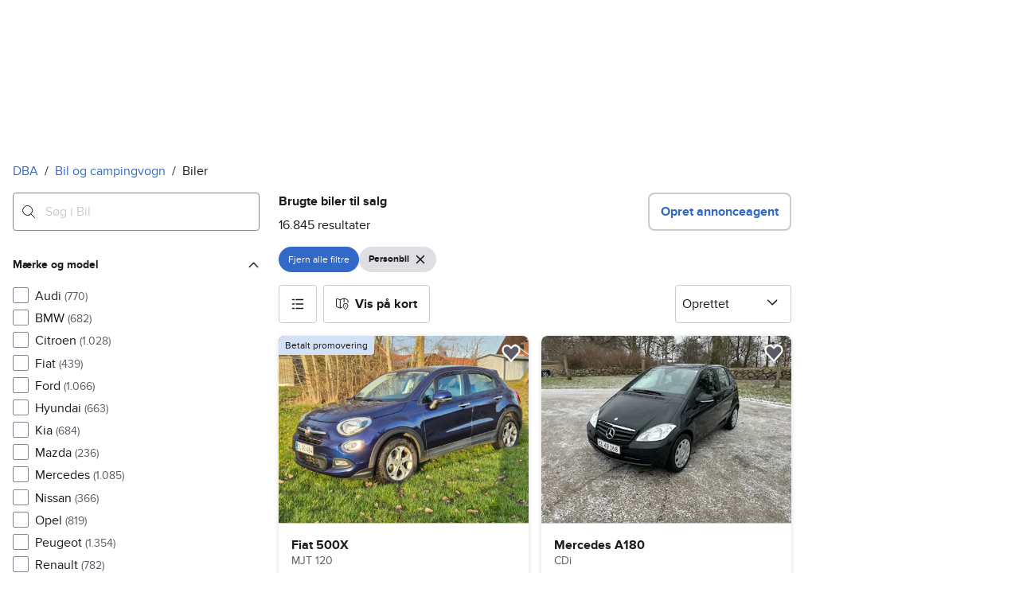

--- FILE ---
content_type: text/html; charset=utf-8
request_url: https://www.dba.dk/mobility/search/car?registration_class=1&sub_category=1.90.82
body_size: 96791
content:
<!doctype html>
  <html lang="da">
      <head>
          <meta charset="utf-8">
          <meta name="viewport" content="width=device-width, initial-scale=1">
          
          <link rel="preconnect" href="https://images.dbastatic.dk">
          <style>@media(scripting: enabled){[data-await-elements]{display: none !important;}}</style>
          <link rel="preload" href="https://assets.finn.no/pkg/@warp-ds/fonts/v1/ProximaNova-Regular.woff2" as="font" type="font/woff2" crossorigin>
          <link rel="preload" href="https://assets.finn.no/pkg/@warp-ds/fonts/v1/ProximaNova-Bold.woff2" as="font" type="font/woff2" crossorigin>
          <link rel="stylesheet" href="https://assets.dba.dk/pkg/@warp-ds/fonts/v1/dba-dk.css" crossorigin>
          <link rel="stylesheet" href="https://assets.dba.dk/pkg/@warp-ds/css/v2/tokens/dba-dk.css" crossorigin>
          <link rel="stylesheet" href="https://assets.dba.dk/pkg/@warp-ds/css/v2/resets.css" crossorigin>
          <link rel="stylesheet" href="https://assets.dba.dk/pkg/@warp-ds/css/v2/components.css" crossorigin>
          <link href="https://assets.dba.dk/pkg/mobility-search-page-layout/1.1.1467/assets/entry.css" crossorigin media="all" type="text/css" rel="stylesheet">
          <link href="https://assets.dba.dk/pkg/advertising-podlet/1.1.249/client/index.css" crossorigin media="all" type="text/css" rel="stylesheet">
          <meta name="nmp:tracking:aurora" content="1"><meta name="nmp:tracking:brand" content="dba"><meta name="nmp:tracking:app-name" content="aurora-mobility-searchpage"><meta property="mbl:login" content="0">
          
          
          <script>(function(w,d,s,l,i){w[l]=w[l]||[];w[l].push({'gtm.start':
      new Date().getTime(),event:'gtm.js'});var f=d.getElementsByTagName(s)[0],
      j=d.createElement(s),dl=l!='dataLayer'?'&l='+l:'';j.async=true;j.src=
      'https://www.googletagmanager.com/gtm.js?id='+i+dl;f.parentNode.insertBefore(j,f);
      })(window,document,'script','dataLayer','GTM-MBD7PRZX');</script>
      
          
          <script src="https://assets.finn.no/pkg/@borealis/await-elements/v1/await-elements-init.js" type="module" crossorigin defer></script>
        <script src="https://assets.finn.no/npm/@lit-labs/ssr-client/v1/lit-element-hydrate-support.js" type="module" crossorigin defer></script>
          
          
        <meta name="csrf-token" content="undefined" />
        <link rel="stylesheet" href="https://assets.finn.no/pkg/@warp-ds/elements/2.4.0-next.2/styles.css" crossorigin />
        <script src="https://assets.finn.no/pkg/@warp-ds/elements/2.4.0-next.2/index.js" type="module"></script>
        <link rel="alternate" hrefLang="da" href="https://www.dba.dk/mobility/search/car?registration_class=1"/><link rel="canonical" href="https://www.dba.dk/mobility/search/car?registration_class=1"/><meta name="description" content="Køb en brugt bil til den bedste pris på DBA. 16.800 annonce(r) med brugte biler til salg i hele Danmark. Gør en god handel på DBA i dag!"/><meta property="og:description" content="Køb en brugt bil til den bedste pris på DBA. 16.800 annonce(r) med brugte biler til salg i hele Danmark. Gør en god handel på DBA i dag!"/><meta property="og:title" content="Brugte biler til salg | 16.800 biler | Køb en brugt eller ny bil | DBA"/><meta property="og:url" content="https://www.dba.dk/mobility/search/car?registration_class=1"/><meta name="robots" content="index, follow"/><title>Brugte biler til salg | 16.800 biler | Køb en brugt eller ny bil | DBA</title><script id="seoStructuredData" type="application/ld+json">{"@context":"https://schema.org","@type":"CollectionPage","name":"Brugte biler til salg | 16.800 biler | Køb en brugt eller ny bil | DBA","description":"Køb en brugt bil til den bedste pris på DBA. 16.800 annonce(r) med brugte biler til salg i hele Danmark. Gør en god handel på DBA i dag!","url":"https://www.dba.dk/mobility/search/car?registration_class=1","mainEntity":{"@type":"ItemList","name":"Biler","itemListOrder":"https://schema.org/ItemListUnordered","itemListElement":[{"@type":"ListItem","position":1,"item":{"@type":"Product","description":"CDi","brand":{"@type":"Brand","name":"Mercedes A180"},"model":"A180","offers":{"@type":"Offer","price":"49999","priceCurrency":"DKK","availability":"https://schema.org/InStock","itemCondition":"https://schema.org/UsedCondition"},"name":"Mercedes A180","image":"https://images.dbastatic.dk/dynamic/default/item/17948527/908976fd-165b-47f5-ab1b-fc8be4fbed70","itemCondition":"https://schema.org/UsedCondition","url":"https://www.dba.dk/mobility/item/17948527"}},{"@type":"ListItem","position":2,"item":{"@type":"Product","description":"1,4 TSi 122 Comfortline DSG  5D","brand":{"@type":"Brand","name":"VW Golf VI"},"model":"Golf VI","offers":{"@type":"Offer","price":"49900","priceCurrency":"DKK","availability":"https://schema.org/InStock","itemCondition":"https://schema.org/UsedCondition"},"name":"VW Golf VI","image":"https://images.dbastatic.dk/dynamic/default/item/17948740/d21679ef-f9fe-40b1-9024-bb51c958ab68","itemCondition":"https://schema.org/UsedCondition","url":"https://www.dba.dk/mobility/item/17948740"}},{"@type":"ListItem","position":3,"item":{"@type":"Product","description":"2,8 FSi Multitr.  4D","brand":{"@type":"Brand","name":"Audi A6"},"model":"A6","offers":{"@type":"Offer","price":"49900","priceCurrency":"DKK","availability":"https://schema.org/InStock","itemCondition":"https://schema.org/UsedCondition"},"name":"Audi A6","image":"https://images.dbastatic.dk/dynamic/default/item/17948742/f29b8ff5-0f86-439c-bb33-4ca40cf33cbf","itemCondition":"https://schema.org/UsedCondition","url":"https://www.dba.dk/mobility/item/17948742"}},{"@type":"ListItem","position":4,"item":{"@type":"Product","description":"1,0 Plus Blue II MMT  5D","brand":{"@type":"Brand","name":"Toyota Aygo"},"model":"Aygo","offers":{"@type":"Offer","price":"46500","priceCurrency":"DKK","availability":"https://schema.org/InStock","itemCondition":"https://schema.org/UsedCondition"},"name":"Toyota Aygo","image":"https://images.dbastatic.dk/dynamic/default/item/17948631/fce7be07-4d73-41b4-b8c2-4170e1948dab","itemCondition":"https://schema.org/UsedCondition","url":"https://www.dba.dk/mobility/item/17948631"}},{"@type":"ListItem","position":5,"item":{"@type":"Product","description":"16V Enjoy","brand":{"@type":"Brand","name":"Opel Corsa"},"model":"Corsa","offers":{"@type":"Offer","price":"12000","priceCurrency":"DKK","availability":"https://schema.org/InStock","itemCondition":"https://schema.org/UsedCondition"},"name":"Opel Corsa","image":"https://images.dbastatic.dk/dynamic/default/item/17948113/50f5e46b-3f35-4fc0-9513-fdb6a2ed2156","itemCondition":"https://schema.org/UsedCondition","url":"https://www.dba.dk/mobility/item/17948113"}},{"@type":"ListItem","position":6,"item":{"@type":"Product","description":"1,4 GTE Variant DSG  5D","brand":{"@type":"Brand","name":"VW Passat"},"model":"Passat","offers":{"@type":"Offer","price":"189900","priceCurrency":"DKK","availability":"https://schema.org/InStock","itemCondition":"https://schema.org/UsedCondition"},"name":"VW Passat","image":"https://images.dbastatic.dk/dynamic/default/item/17948512/2759b930-11d0-4748-bbab-4ed47c26a7f7","itemCondition":"https://schema.org/UsedCondition","url":"https://www.dba.dk/mobility/item/17948512"}},{"@type":"ListItem","position":7,"item":{"@type":"Product","description":"1,1   5D","brand":{"@type":"Brand","name":"Suzuki Alto"},"model":"Alto","offers":{"@type":"Offer","price":"21500","priceCurrency":"DKK","availability":"https://schema.org/InStock","itemCondition":"https://schema.org/UsedCondition"},"name":"Suzuki Alto","image":"https://images.dbastatic.dk/dynamic/default/item/17948510/48eedc6f-5629-4622-acd6-2d5661f66a50","itemCondition":"https://schema.org/UsedCondition","url":"https://www.dba.dk/mobility/item/17948510"}},{"@type":"ListItem","position":8,"item":{"@type":"Product","description":"1,4 T 120 Essentia  5D","brand":{"@type":"Brand","name":"Opel Meriva"},"model":"Meriva","offers":{"@type":"Offer","price":"23980","priceCurrency":"DKK","availability":"https://schema.org/InStock","itemCondition":"https://schema.org/UsedCondition"},"name":"Opel Meriva","image":"https://images.dbastatic.dk/dynamic/default/item/17948509/e97b6c37-5848-4e76-872d-c0e8cd1eace6","itemCondition":"https://schema.org/UsedCondition","url":"https://www.dba.dk/mobility/item/17948509"}},{"@type":"ListItem","position":9,"item":{"@type":"Product","description":"Visia","brand":{"@type":"Brand","name":"Nissan Pixo"},"model":"Pixo","offers":{"@type":"Offer","price":"21000","priceCurrency":"DKK","availability":"https://schema.org/InStock","itemCondition":"https://schema.org/UsedCondition"},"name":"Nissan Pixo","image":"https://images.dbastatic.dk/dynamic/default/item/17948296/d0860fbd-bfe4-4d24-8213-bbff70886aaa","itemCondition":"https://schema.org/UsedCondition","url":"https://www.dba.dk/mobility/item/17948296"}},{"@type":"ListItem","position":10,"item":{"@type":"Product","brand":{"@type":"Brand","name":"Citroen Jumper"},"model":"Jumper","offers":{"@type":"Offer","price":"49000","priceCurrency":"DKK","availability":"https://schema.org/InStock","itemCondition":"https://schema.org/UsedCondition"},"name":"Citroen Jumper","image":"https://images.dbastatic.dk/dynamic/default/item/17948318/bbbcfc12-ebdd-471f-9b64-042ca6fe89ae","itemCondition":"https://schema.org/UsedCondition","url":"https://www.dba.dk/mobility/item/17948318"}},{"@type":"ListItem","position":11,"item":{"@type":"Product","description":"1.0","brand":{"@type":"Brand","name":"Peugeot 107"},"model":"107","offers":{"@type":"Offer","price":"20000","priceCurrency":"DKK","availability":"https://schema.org/InStock","itemCondition":"https://schema.org/UsedCondition"},"name":"Peugeot 107","image":"https://images.dbastatic.dk/dynamic/default/item/17948240/da34a2c2-941a-4021-b64e-54d4eeee6468","itemCondition":"https://schema.org/UsedCondition","url":"https://www.dba.dk/mobility/item/17948240"}},{"@type":"ListItem","position":12,"item":{"@type":"Product","description":"T 90 Rocks","brand":{"@type":"Brand","name":"Opel ADAM"},"model":"ADAM","offers":{"@type":"Offer","price":"32500","priceCurrency":"DKK","availability":"https://schema.org/InStock","itemCondition":"https://schema.org/UsedCondition"},"name":"Opel ADAM","image":"https://images.dbastatic.dk/dynamic/default/item/17948312/d84c6108-c3d8-4469-8f71-5cdbbb54a2ac","itemCondition":"https://schema.org/UsedCondition","url":"https://www.dba.dk/mobility/item/17948312"}},{"@type":"ListItem","position":13,"item":{"@type":"Product","description":"Comfort","brand":{"@type":"Brand","name":"Hyundai i10"},"model":"i10","offers":{"@type":"Offer","price":"24000","priceCurrency":"DKK","availability":"https://schema.org/InStock","itemCondition":"https://schema.org/UsedCondition"},"name":"Hyundai i10","image":"https://images.dbastatic.dk/dynamic/default/item/17948052/6a7cf189-ac50-4707-924d-0fd90d981552","itemCondition":"https://schema.org/UsedCondition","url":"https://www.dba.dk/mobility/item/17948052"}},{"@type":"ListItem","position":14,"item":{"@type":"Product","description":"1,5 Hybrid H3 e-CVT  5D","brand":{"@type":"Brand","name":"Toyota Yaris"},"model":"Yaris","offers":{"@type":"Offer","price":"144700","priceCurrency":"DKK","availability":"https://schema.org/InStock","itemCondition":"https://schema.org/UsedCondition"},"name":"Toyota Yaris","image":"https://images.dbastatic.dk/dynamic/default/item/17948217/2908b521-c595-46d5-943e-f0e358a90e77","itemCondition":"https://schema.org/UsedCondition","url":"https://www.dba.dk/mobility/item/17948217"}},{"@type":"ListItem","position":15,"item":{"@type":"Product","description":"2,0 FSi Comfortline Variant  5D","brand":{"@type":"Brand","name":"VW Passat"},"model":"Passat","offers":{"@type":"Offer","price":"39900","priceCurrency":"DKK","availability":"https://schema.org/InStock","itemCondition":"https://schema.org/UsedCondition"},"name":"VW Passat","image":"https://images.dbastatic.dk/dynamic/default/item/17948218/0c1d629d-f6ec-467f-b71c-b2284161758c","itemCondition":"https://schema.org/UsedCondition","url":"https://www.dba.dk/mobility/item/17948218"}},{"@type":"ListItem","position":16,"item":{"@type":"Product","description":"1,5 TSi DSG  5D","brand":{"@type":"Brand","name":"Cupra Formentor"},"model":"Formentor","offers":{"@type":"Offer","price":"399800","priceCurrency":"DKK","availability":"https://schema.org/InStock","itemCondition":"https://schema.org/UsedCondition"},"name":"Cupra Formentor","image":"https://images.dbastatic.dk/dynamic/default/item/17948220/7bea26e1-1737-4a80-adc7-273cbde4f1a9","itemCondition":"https://schema.org/UsedCondition","url":"https://www.dba.dk/mobility/item/17948220"}},{"@type":"ListItem","position":17,"item":{"@type":"Product","description":"Comfort","brand":{"@type":"Brand","name":"Suzuki Alto"},"model":"Alto","offers":{"@type":"Offer","price":"23000","priceCurrency":"DKK","availability":"https://schema.org/InStock","itemCondition":"https://schema.org/UsedCondition"},"name":"Suzuki Alto","image":"https://images.dbastatic.dk/dynamic/default/item/17948034/6e753f04-7779-4803-b557-0784fef17d24","itemCondition":"https://schema.org/UsedCondition","url":"https://www.dba.dk/mobility/item/17948034"}},{"@type":"ListItem","position":18,"item":{"@type":"Product","description":"1,8 Hybrid H2 Premium Comfort CVT  5D","brand":{"@type":"Brand","name":"Toyota Auris"},"model":"Auris","offers":{"@type":"Offer","price":"99800","priceCurrency":"DKK","availability":"https://schema.org/InStock","itemCondition":"https://schema.org/UsedCondition"},"name":"Toyota Auris","image":"https://images.dbastatic.dk/dynamic/default/item/17947935/396334ca-488b-45af-b82f-206634e8ba13","itemCondition":"https://schema.org/UsedCondition","url":"https://www.dba.dk/mobility/item/17947935"}},{"@type":"ListItem","position":23,"item":{"@type":"Product","description":"Comfort","brand":{"@type":"Brand","name":"Hyundai i10"},"model":"i10","offers":{"@type":"Offer","price":"19000","priceCurrency":"DKK","availability":"https://schema.org/InStock","itemCondition":"https://schema.org/UsedCondition"},"name":"Hyundai i10","image":"https://images.dbastatic.dk/dynamic/default/item/17947788/dd0e468a-fb79-41a0-9e02-bf23cc8dcaf8","itemCondition":"https://schema.org/UsedCondition","url":"https://www.dba.dk/mobility/item/17947788"}},{"@type":"ListItem","position":24,"item":{"@type":"Product","description":"TSi 105 Style ST DSG","brand":{"@type":"Brand","name":"Seat Ibiza"},"model":"Ibiza","offers":{"@type":"Offer","price":"39500","priceCurrency":"DKK","availability":"https://schema.org/InStock","itemCondition":"https://schema.org/UsedCondition"},"name":"Seat Ibiza","image":"https://images.dbastatic.dk/dynamic/default/item/17947699/0593e279-514f-4b42-a4e0-f091034bd33f","itemCondition":"https://schema.org/UsedCondition","url":"https://www.dba.dk/mobility/item/17947699"}},{"@type":"ListItem","position":25,"item":{"@type":"Product","description":"2,0 AMG Line stc. aut.  5D","brand":{"@type":"Brand","name":"Mercedes E220 d"},"model":"E220 d","offers":{"@type":"Offer","price":"279700","priceCurrency":"DKK","availability":"https://schema.org/InStock","itemCondition":"https://schema.org/UsedCondition"},"name":"Mercedes E220 d","image":"https://images.dbastatic.dk/dynamic/default/item/17947793/523e2897-5910-4af7-a644-5e190dfd939a","itemCondition":"https://schema.org/UsedCondition","url":"https://www.dba.dk/mobility/item/17947793"}},{"@type":"ListItem","position":26,"item":{"@type":"Product","description":"1,3 CDTi 95 Sport  5D","brand":{"@type":"Brand","name":"Opel Corsa"},"model":"Corsa","offers":{"@type":"Offer","price":"32500","priceCurrency":"DKK","availability":"https://schema.org/InStock","itemCondition":"https://schema.org/UsedCondition"},"name":"Opel Corsa","image":"https://images.dbastatic.dk/dynamic/default/item/17947801/de70eb83-87e6-4a96-ae1a-b136874ff029","itemCondition":"https://schema.org/UsedCondition","url":"https://www.dba.dk/mobility/item/17947801"}},{"@type":"ListItem","position":27,"item":{"@type":"Product","description":"1,2 PureTech 82 Feel  5D","brand":{"@type":"Brand","name":"Citroen C4 Cactus"},"model":"C4 Cactus","offers":{"@type":"Offer","price":"52800","priceCurrency":"DKK","availability":"https://schema.org/InStock","itemCondition":"https://schema.org/UsedCondition"},"name":"Citroen C4 Cactus","image":"https://images.dbastatic.dk/dynamic/default/item/17947803/6d14abd4-687c-49b4-b081-43fca7886e48","itemCondition":"https://schema.org/UsedCondition","url":"https://www.dba.dk/mobility/item/17947803"}},{"@type":"ListItem","position":28,"item":{"@type":"Product","description":"1,4 Tdci","brand":{"@type":"Brand","name":"Ford Fiesta"},"model":"Fiesta","offers":{"@type":"Offer","price":"28000","priceCurrency":"DKK","availability":"https://schema.org/InStock","itemCondition":"https://schema.org/UsedCondition"},"name":"Ford Fiesta","image":"https://images.dbastatic.dk/dynamic/default/item/17947323/f4fdbd1d-82ae-42cd-86b2-f300d9a24952","itemCondition":"https://schema.org/UsedCondition","url":"https://www.dba.dk/mobility/item/17947323"}},{"@type":"ListItem","position":29,"item":{"@type":"Product","description":"SCTi 125 Business stc.","brand":{"@type":"Brand","name":"Ford Focus"},"model":"Focus","offers":{"@type":"Offer","price":"49000","priceCurrency":"DKK","availability":"https://schema.org/InStock","itemCondition":"https://schema.org/UsedCondition"},"name":"Ford Focus","image":"https://images.dbastatic.dk/dynamic/default/item/17947388/838ba015-1a0c-410f-82ac-3ae9e53d05be","itemCondition":"https://schema.org/UsedCondition","url":"https://www.dba.dk/mobility/item/17947388"}},{"@type":"ListItem","position":30,"item":{"@type":"Product","description":"1,0 Active Eco  3D","brand":{"@type":"Brand","name":"Kia Picanto"},"model":"Picanto","offers":{"@type":"Offer","price":"50000","priceCurrency":"DKK","availability":"https://schema.org/InStock","itemCondition":"https://schema.org/UsedCondition"},"name":"Kia Picanto","image":"https://images.dbastatic.dk/dynamic/default/item/17947633/fb5d5496-8457-48db-bcdb-6bda4174e211","itemCondition":"https://schema.org/UsedCondition","url":"https://www.dba.dk/mobility/item/17947633"}},{"@type":"ListItem","position":32,"item":{"@type":"Product","description":"1,6 Hybrid Allure Pack EAT8  5D","brand":{"@type":"Brand","name":"Peugeot 3008"},"model":"3008","offers":{"@type":"Offer","price":"179900","priceCurrency":"DKK","availability":"https://schema.org/InStock","itemCondition":"https://schema.org/UsedCondition"},"name":"Peugeot 3008","image":"https://images.dbastatic.dk/dynamic/default/item/17947391/40016d6e-1f22-4d0a-becd-55ac83ba96f8","itemCondition":"https://schema.org/UsedCondition","url":"https://www.dba.dk/mobility/item/17947391"}},{"@type":"ListItem","position":33,"item":{"@type":"Product","description":"CDTi 195 Cosmo aut.","brand":{"@type":"Brand","name":"Opel Insignia"},"model":"Insignia","offers":{"@type":"Offer","price":"42500","priceCurrency":"DKK","availability":"https://schema.org/InStock","itemCondition":"https://schema.org/UsedCondition"},"name":"Opel Insignia","image":"https://images.dbastatic.dk/dynamic/default/item/17741482/6fd21cff-3d8d-4312-b7d6-cf50b76ed749","itemCondition":"https://schema.org/UsedCondition","url":"https://www.dba.dk/mobility/item/17741482"}},{"@type":"ListItem","position":34,"item":{"@type":"Product","description":"1,5 TSi 150 Highline DSG 7prs  5D","brand":{"@type":"Brand","name":"VW Touran"},"model":"Touran","offers":{"@type":"Offer","price":"349900","priceCurrency":"DKK","availability":"https://schema.org/InStock","itemCondition":"https://schema.org/UsedCondition"},"name":"VW Touran","image":"https://images.dbastatic.dk/dynamic/default/item/17947385/ef201157-1832-43b5-80ef-260c09a01f81","itemCondition":"https://schema.org/UsedCondition","url":"https://www.dba.dk/mobility/item/17947385"}},{"@type":"ListItem","position":35,"item":{"@type":"Product","description":"RWD  5D","brand":{"@type":"Brand","name":"Tesla Model Y"},"model":"Model Y","offers":{"@type":"Offer","price":"269800","priceCurrency":"DKK","availability":"https://schema.org/InStock","itemCondition":"https://schema.org/UsedCondition"},"name":"Tesla Model Y","image":"https://images.dbastatic.dk/dynamic/default/item/17947270/a26f160b-c6c6-4af0-a67d-7b87f06bb92b","itemCondition":"https://schema.org/UsedCondition","url":"https://www.dba.dk/mobility/item/17947270"}},{"@type":"ListItem","position":36,"item":{"@type":"Product","description":"1,0 VTi Feel  5D","brand":{"@type":"Brand","name":"Citroen C1"},"model":"C1","offers":{"@type":"Offer","price":"34700","priceCurrency":"DKK","availability":"https://schema.org/InStock","itemCondition":"https://schema.org/UsedCondition"},"name":"Citroen C1","image":"https://images.dbastatic.dk/dynamic/default/item/17947266/03b28445-5b8a-4baf-aa77-e0c1dec6ebc1","itemCondition":"https://schema.org/UsedCondition","url":"https://www.dba.dk/mobility/item/17947266"}},{"@type":"ListItem","position":38,"item":{"@type":"Product","description":"Active","brand":{"@type":"Brand","name":"Fiat Grande Punto"},"model":"Grande Punto","offers":{"@type":"Offer","price":"17000","priceCurrency":"DKK","availability":"https://schema.org/InStock","itemCondition":"https://schema.org/UsedCondition"},"name":"Fiat Grande Punto","image":"https://images.dbastatic.dk/dynamic/default/item/17503246/a3eebb2e-106a-450b-9b86-37160198c7ab","itemCondition":"https://schema.org/UsedCondition","url":"https://www.dba.dk/mobility/item/17503246"}},{"@type":"ListItem","position":39,"item":{"@type":"Product","description":"1,6 Ambiente stc.  5D","brand":{"@type":"Brand","name":"Ford Focus"},"model":"Focus","offers":{"@type":"Offer","price":"6500","priceCurrency":"DKK","availability":"https://schema.org/InStock","itemCondition":"https://schema.org/UsedCondition"},"name":"Ford Focus","image":"https://images.dbastatic.dk/dynamic/default/item/17947148/d6061ee9-5e9c-4ba1-8f01-3954e6fb23f2","itemCondition":"https://schema.org/UsedCondition","url":"https://www.dba.dk/mobility/item/17947148"}},{"@type":"ListItem","position":41,"item":{"@type":"Product","description":"58 Pro Performance Business  5D","brand":{"@type":"Brand","name":"VW ID.3"},"model":"ID.3","offers":{"@type":"Offer","price":"167900","priceCurrency":"DKK","availability":"https://schema.org/InStock","itemCondition":"https://schema.org/UsedCondition"},"name":"VW ID.3","image":"https://images.dbastatic.dk/dynamic/default/item/17947146/a4e25e9c-04bc-4ec4-97ae-460d546835c7","itemCondition":"https://schema.org/UsedCondition","url":"https://www.dba.dk/mobility/item/17947146"}},{"@type":"ListItem","position":42,"item":{"@type":"Product","description":"2,0 TDi 150 Ambition Cabriolet S-tr.  2D","brand":{"@type":"Brand","name":"Audi A3"},"model":"A3","offers":{"@type":"Offer","price":"199800","priceCurrency":"DKK","availability":"https://schema.org/InStock","itemCondition":"https://schema.org/UsedCondition"},"name":"Audi A3","image":"https://images.dbastatic.dk/dynamic/default/item/17947145/8f072a37-6bcb-4d45-a60a-1fb0be72d739","itemCondition":"https://schema.org/UsedCondition","url":"https://www.dba.dk/mobility/item/17947145"}},{"@type":"ListItem","position":43,"item":{"@type":"Product","brand":{"@type":"Brand","name":"Audi A3"},"model":"A3","offers":{"@type":"Offer","price":"27999","priceCurrency":"DKK","availability":"https://schema.org/InStock","itemCondition":"https://schema.org/UsedCondition"},"name":"Audi A3","image":"https://images.dbastatic.dk/dynamic/default/item/17946953/66e84f43-608c-4ebf-87c6-74b9d76f0e55","itemCondition":"https://schema.org/UsedCondition","url":"https://www.dba.dk/mobility/item/17946953"}},{"@type":"ListItem","position":44,"item":{"@type":"Product","description":"Storia","brand":{"@type":"Brand","name":"Renault Clio II"},"model":"Clio II","offers":{"@type":"Offer","price":"19500","priceCurrency":"DKK","availability":"https://schema.org/InStock","itemCondition":"https://schema.org/UsedCondition"},"name":"Renault Clio II","image":"https://images.dbastatic.dk/dynamic/default/item/17463131/5b035a7b-296d-4952-ab53-f2d40870a7e2","itemCondition":"https://schema.org/UsedCondition","url":"https://www.dba.dk/mobility/item/17463131"}},{"@type":"ListItem","position":45,"item":{"@type":"Product","brand":{"@type":"Brand","name":"Suzuki Ignis"},"model":"Ignis","offers":{"@type":"Offer","price":"21999","priceCurrency":"DKK","availability":"https://schema.org/InStock","itemCondition":"https://schema.org/UsedCondition"},"name":"Suzuki Ignis","image":"https://images.dbastatic.dk/dynamic/default/item/17507212/0385681f-41c5-4488-9850-ae425045dfc8","itemCondition":"https://schema.org/UsedCondition","url":"https://www.dba.dk/mobility/item/17507212"}},{"@type":"ListItem","position":47,"item":{"@type":"Product","description":"86 Pro S Tourer  5D","brand":{"@type":"Brand","name":"VW ID.7"},"model":"ID.7","offers":{"@type":"Offer","price":"419500","priceCurrency":"DKK","availability":"https://schema.org/InStock","itemCondition":"https://schema.org/UsedCondition"},"name":"VW ID.7","image":"https://images.dbastatic.dk/dynamic/default/item/17947016/3629418f-6891-42ac-b7bd-df89fc302c59","itemCondition":"https://schema.org/UsedCondition","url":"https://www.dba.dk/mobility/item/17947016"}},{"@type":"ListItem","position":48,"item":{"@type":"Product","description":"Hatchback 2.0 2007","brand":{"@type":"Brand","name":"Mazda 6"},"model":"6","offers":{"@type":"Offer","price":"5000","priceCurrency":"DKK","availability":"https://schema.org/InStock","itemCondition":"https://schema.org/UsedCondition"},"name":"Mazda 6","image":"https://images.dbastatic.dk/dynamic/default/item/17946645/e6155fbf-0eb9-4a9d-adf4-ab8a40ca9dc7","itemCondition":"https://schema.org/UsedCondition","url":"https://www.dba.dk/mobility/item/17946645"}},{"@type":"ListItem","position":49,"item":{"@type":"Product","description":"1,0 Comfort  5D","brand":{"@type":"Brand","name":"Hyundai i10"},"model":"i10","offers":{"@type":"Offer","price":"19990","priceCurrency":"DKK","availability":"https://schema.org/InStock","itemCondition":"https://schema.org/UsedCondition"},"name":"Hyundai i10","image":"https://images.dbastatic.dk/dynamic/default/item/17946865/e58e6c02-3050-44c9-9f72-a25061c19359","itemCondition":"https://schema.org/UsedCondition","url":"https://www.dba.dk/mobility/item/17946865"}}]}}</script>
    
          
          <link href="https://static.finncdn.no/_c/common-browserbundle/v5.0.0/main.min.js" crossorigin as="script" rel="preload">
          <link href="https://assets.dba.dk/pkg/mobility-search-page-layout/1.1.1467/assets/entry.client.js" crossorigin as="script" rel="preload">
          <link href="https://assets.dba.dk/pkg/advertising-podlet/1.1.249/client/client.js" crossorigin as="script" rel="preload">
          <link href="https://assets.dba.dk/pkg/broadcast-podlet/1.0.52/main.js" crossorigin as="script" rel="preload">
          <link href="https://assets.dba.dk/pkg/footer/1.1.176/footer.js" crossorigin as="script" rel="preload">
          <link href="https://assets.dba.dk/pkg/topbar/1.0.422/header.js" crossorigin as="script" rel="preload">
          <link href="https://assets.dba.dk/pkg/@warp-ds/elements/v2/index.js" crossorigin as="script" rel="preload">
          <link href="https://assets.dba.dk/pkg/search-sorting-info-podlet/1.0.20/entry.client.js" crossorigin as="script" rel="preload">
          
          
          <meta property="og:site_name" content="DBA.dk">
          <meta property="og:type" content="website">
          <meta property="og:image" content="https://www.dba.dk/android-chrome-192x192.png">
          <meta property="og:image:width" content="192">
          <meta property="og:image:height" content="192">
          <meta property="og:locale" content="da">
          <link rel="icon" href="/favicon.ico">
<link rel="icon" href="/favicon-t-96x96.png" sizes="96x96">
<link rel="apple-touch-icon" href="/apple-touch-icon-180x180.png">
          <link rel="manifest" href="/manifest.json">
          
          
      </head>
      <body>
          <noscript><iframe src="https://www.googletagmanager.com/ns.html?id=GTM-MBD7PRZX"
      height="0" width="0" style="display:none;visibility:hidden"></iframe></noscript>
          
        
        <!-- FINN HEADER (VERSION: github-action-job-6362890-301-1) -->
        <style>html { font-size: 62.5%; }</style>
        <!--lit-part dpdi7DWzyz4=--><!--lit-node 0--><link rel="stylesheet" href="https://assets.dba.dk/pkg/@warp-ds/fonts/v1/dba-dk.css" />
                <!--lit-node 1--><link rel="stylesheet" href="https://assets.finn.no/pkg/@warp-ds/css/v2/tokens/dba-dk.css" />
                <span>
                    <!--lit-node 3--><finn-topbar
                        
                        
                        
                        
                        
                        
                        
                        
                        
                        
                        
                     active-menu-item="NONE" sites="//www.dba.dk" locale="da" translations="{&quot;browser-warning.broadcast.aria-label&quot;:[&quot;Vigtig besked&quot;],&quot;browser-warning.broadcast.content.expiration&quot;:[&quot;Fra den 1. januar 2021 vil du måske ikke længere kunne bruge DBA, da vi stopper supporten til gamle browsere&quot;],&quot;browser-warning.broadcast.content.hello&quot;:[&quot;Hovsa, du bruger vist en gammel browserversion ser det ud til! Du skal opdatere din browser, hvis DBA skal kunne fungere korrekt&quot;],&quot;browser-warning.broadcast.content.upgrade&quot;:[&quot;Ønsker du at prøve en helt ny browser? Her er nogle forslag&quot;],&quot;browser-warning.broadcast.dismiss.aria-label&quot;:[&quot;Afvis&quot;],&quot;onboarding.dialog.button.back&quot;:[&quot;Tilbage&quot;],&quot;onboarding.dialog.button.discover-dba&quot;:[&quot;Opdag det nye DBA&quot;],&quot;onboarding.dialog.button.finish&quot;:[&quot;Gennemfør&quot;],&quot;onboarding.dialog.button.letsgo&quot;:[&quot;Lad os komme i gang!&quot;],&quot;onboarding.dialog.button.next&quot;:[&quot;Næste&quot;],&quot;onboarding.dialog.button.remind-me-later&quot;:[&quot;Påmind mig senere&quot;],&quot;onboarding.dialog.button.take-tour&quot;:[&quot;Få en rundvisning&quot;],&quot;onboarding.dialog.content.first-screen.image.alttext.blocket&quot;:[&quot;Person, der rutsjer ned af en rød rutsjebane mod et DBA-skilt.&quot;],&quot;onboarding.dialog.content.first-screen.image.alttext.dba&quot;:[&quot;DBA-logo i forbindelse med lancering af ny platform&quot;],&quot;onboarding.dialog.content.first-screen.image.alttext.tori&quot;:[&quot;En rød cirkel med ordene \&quot;ToriDiili - sikker betaling, problemfri levering\&quot;.&quot;],&quot;onboarding.dialog.content.first-screen.text.blocket&quot;:[&quot;Det nye DBA er live med nye måder at finde, gemme og sælge på. Den samme velkendte markedsplads, bare lidt anderledes!&quot;],&quot;onboarding.dialog.content.first-screen.text.dba&quot;:[&quot;DBA har fået nye funktioner, der gør det nemmere at handle brugt. Ved at fortsætte accepterer jeg DBA&#39;s&quot;],&quot;onboarding.dialog.content.first-screen.text.tori&quot;:[&quot;Den velkendte og sikre Tori-webshop er nu blevet endnu mere sikker og nem at bruge. For eksempel kan du nu foretage transaktioner gennem Toris egen betalings- og fragtservice ToriDiili.&quot;],&quot;onboarding.dialog.content.first-screen.title.blocket&quot;:[&quot;Vi har ændret lidt på tingene!&quot;],&quot;onboarding.dialog.content.first-screen.title.dba&quot;:[&quot;Velkommen til det nye DBA!&quot;],&quot;onboarding.dialog.content.first-screen.title.t-and-c-link-text.dba&quot;:[&quot;vilkår&quot;],&quot;onboarding.dialog.content.first-screen.title.tori&quot;:[&quot;Velkommen til det nye og forbedrede Tori!&quot;],&quot;onboarding.dialog.content.fourth-screen.image.alttext.blocket&quot;:[&quot;Hånd, der holder et kamera og tager et billede af en polkaprikket vase på et bord.&quot;],&quot;onboarding.dialog.content.fourth-screen.image.alttext.dba&quot;:[&quot;Nemme og sikre handler med DBA. Eksempel på fragtmuligheder baseret på varens størrelse for sælgere.&quot;],&quot;onboarding.dialog.content.fourth-screen.image.alttext.tori&quot;:[&quot;Sælgers profil i en annonce. Det viser navnet Liisa Andersson, valideret bruger, Tori-bruger siden 2012. Sælgeren har 16 bedømmelser med en gennemsnitlig vurdering på 8,7.&quot;],&quot;onboarding.dialog.content.fourth-screen.text.blocket&quot;:[&quot;Bedre kladder, bedre annonsestatistiker og spændende nye fordele!&quot;],&quot;onboarding.dialog.content.fourth-screen.text.dba&quot;:[&quot;Nu slipper du for at udveksle private oplysninger eller aftale betaling. Det klarer vi for dig.&quot;],&quot;onboarding.dialog.content.fourth-screen.text.tori&quot;:[&quot;Du kan se sælgerens vurderinger og profil, før du bestemmer dig for at købe. Takket være køberbeskyttelse udbetales pengene først til sælgeren efter, at du har kontrolleret varen efter levering.&quot;],&quot;onboarding.dialog.content.fourth-screen.title.blocket&quot;:[&quot;Sælg og opnå fordele&quot;],&quot;onboarding.dialog.content.fourth-screen.title.dba&quot;:[&quot;Sælg uden småsnak&quot;],&quot;onboarding.dialog.content.fourth-screen.title.tori&quot;:[&quot;Alle salg på ToriDiili inkluderer købsbeskyttelse&quot;],&quot;onboarding.dialog.content.second-screen.image.alttext.blocket&quot;:[&quot;Hånd, der holder en smartphone med en rød knallert på skærmen.&quot;],&quot;onboarding.dialog.content.second-screen.image.alttext.dba&quot;:[&quot;Guide: Sådan tjekker man sine handelsespartneres bedømmelser. Profilkort tilhørende Lisa Andersen, en MitID-valideret bruger med en gennemsnitlig score på 9,2 ud fra 16 bedømmelser.&quot;],&quot;onboarding.dialog.content.second-screen.image.alttext.tori&quot;:[&quot;En smartphone viser en Tori-annonce og en knap med teksten \&quot;Byd på ToriDiili\&quot;.&quot;],&quot;onboarding.dialog.content.second-screen.text.blocket&quot;:[&quot;Flere måder at søge på takket være flere kategorier og filtre. Nem fragt og sikker betaling - som du kender det.&quot;],&quot;onboarding.dialog.content.second-screen.text.dba&quot;:[&quot;Du kan nu se andres bedømmelser af brugeren, du handler med, før du køber eller sælger.&quot;],&quot;onboarding.dialog.content.second-screen.text.tori&quot;:[&quot;Find skjulte skatte over hele Finland med få klik! Du kan genkende annoncerne fra tjenesten på ToriDiili-logoet.&quot;],&quot;onboarding.dialog.content.second-screen.title.blocket&quot;:[&quot;Smartere søgning og køb!&quot;],&quot;onboarding.dialog.content.second-screen.title.dba&quot;:[&quot;Se andres bedømmelser&quot;],&quot;onboarding.dialog.content.second-screen.title.tori&quot;:[&quot;Shop som i en webshop&quot;],&quot;onboarding.dialog.content.third-screen.image.alttext.blocket&quot;:[&quot;Grøn cykel med grå hjul og gule greb på styret.&quot;],&quot;onboarding.dialog.content.third-screen.image.alttext.dba&quot;:[&quot;Køb trygt med DBA i hele Danmark. Eksempel på betalingsoversigt, der viser et samlet beløb på 345 kr. med mulighed for betaling med MobilePay.&quot;],&quot;onboarding.dialog.content.third-screen.image.alttext.tori&quot;:[&quot;En smartphone, der viser overskriften \&quot;Tilbyd ToriDiili - Toris nye fragt- og betalingsservice\&quot;. En pil peger på den pakkestørrelse, som sælgeren skal vælge for fragt.&quot;],&quot;onboarding.dialog.content.third-screen.text.blocket&quot;:[&quot;Sortér favoritter med lister, og gem så mange søgeagenter, du vil. Plus bedømmelser på alle handler mellem privatpersoner, ligegyldigt hvordan du handler.&quot;],&quot;onboarding.dialog.content.third-screen.text.dba&quot;:[&quot;Køb nemt direkte på DBA med fragt og tryg betaling i én løsning med Fiks færdig.&quot;],&quot;onboarding.dialog.content.third-screen.text.tori&quot;:[&quot;Når du sælger dine varer med ToriDiili, behøver du ikke at udveksle kontaktoplysninger eller aftale betaling med køberen - det hele går automatisk gennem Tori!&quot;],&quot;onboarding.dialog.content.third-screen.title.blocket&quot;:[&quot;Gå ikke glip af en eneste handel&quot;],&quot;onboarding.dialog.content.third-screen.title.dba&quot;:[&quot;Køb som i en webshop&quot;],&quot;onboarding.dialog.content.third-screen.title.tori&quot;:[&quot;Sælg uden beskeder frem og tilbage&quot;],&quot;onboarding.dialog.header.close-button.area-label&quot;:[&quot;Luk&quot;],&quot;onboarding.dialog.header.close-icon.title&quot;:[&quot;Kryds&quot;],&quot;topbar.callout-wrapper-favorites.text&quot;:[&quot;Find dine favoritter her&quot;],&quot;topbar.header.business-center.link&quot;:[&quot;Til virksomheder&quot;],&quot;topbar.header.frontpage.link.aria-label&quot;:[&quot;Forside&quot;],&quot;topbar.header.logo.aria-label&quot;:[&quot;DBA-logoet viser navnet DBA skrevet med hvid tekst i et lyseblåt rektangel til højre for en mørkeblå kvart cirkel.&quot;],&quot;topbar.header.messages.text&quot;:[&quot;Beskeder&quot;],&quot;topbar.header.new-ad.link&quot;:[&quot;Ny annonce&quot;],&quot;topbar.link.login&quot;:[&quot;Log ind&quot;],&quot;topbar.link.profile&quot;:[&quot;Min DBA&quot;],&quot;topbar.notifications.link.aria-label&quot;:[&quot;Notifikationer&quot;],&quot;topbar.notifications.link.text&quot;:[&quot;Notifikationer&quot;],&quot;topbar.notifications.link.title&quot;:[&quot;Notifikationer&quot;],&quot;topbar.profile-image.alt&quot;:[&quot;Mit profilbillede&quot;],&quot;topbar.subtitle&quot;:[&quot;Mulighedernes marked&quot;]}" brand="DBA" links="{&quot;newAd&quot;:&quot;/create-item/start&quot;}" profile-image-url="https://images.beta.tori.fi/dynamic/80x80c/profile_placeholders/default" messaging-unread-count="0"><template shadowroot="open" shadowrootmode="open"><style>
                :host {
                    width: 100%;
                    display: block;
                    height: 50px;
                    margin-bottom: 16px;
                }

                .z-20 {
                    z-index: 20;
                }

                /* Reserve space for icons when not yet defined */
                w-icon-circle-user-filled-24:not(:defined),
                w-icon-circle-user-24:not(:defined),
                w-icon-bell-filled-24:not(:defined),
                w-icon-bell-24:not(:defined),
                w-icon-building-24:not(:defined),
                w-icon-circle-plus-filled-24:not(:defined),
                w-icon-circle-plus-24:not(:defined) {
                    display: inline-block;
                    width: 24px;
                    height: 24px;
                }
                /* Reserve height for messaging icon when not yet defined */
                .messaging-placeholder {
                    display: inline-block;
                    height: 24px;
                }

                @media print {
                    header {
                        position: static !important;
                    }
                }

                @media (min-width: 320px) {
                    .mobile-logo {
                        display: block;
                    }

                    .home-icon {
                        display: none;
                    }
                }

                @media (min-width: 812px) {
                    .finn-logo-text {
                        display: block;
                    }
                }
                @media (max-width: 319px) {
                    .mobile-logo {
                        display: none;
                    }
                    .logo {
                        flex-grow: 1;
                        margin-left: -16px;
                    }
                }

                @media (max-width: 767px) {
                    .mobile-logo svg {
                        width: 54px;
                    }

                    .for-business-icon {
                        display: none;
                    }
                }
                *,:before,:after{--w-rotate:0;--w-rotate-x:0;--w-rotate-y:0;--w-rotate-z:0;--w-scale-x:1;--w-scale-y:1;--w-scale-z:1;--w-skew-x:0;--w-skew-y:0;--w-translate-x:0;--w-translate-y:0;--w-translate-z:0;box-sizing:border-box;border-style:solid;border-width:0;border-color:var(--w-s-color-border)}html{font-size:62.5%}body{background-color:var(--w-s-color-background);min-height:100%;margin:0;overflow-y:scroll}body,:host{-webkit-text-size-adjust:100%;tab-size:4;-webkit-tap-highlight-color:transparent;font-family:var(--w-font-family);font-size:var(--w-font-size-m);line-height:var(--w-line-height-m);color:var(--w-s-color-text)}hr{color:inherit;border-top-width:1px;height:0}abbr:where([title]){-webkit-text-decoration:underline dotted;text-decoration:underline dotted}h1,h2,h3,h4,h5,h6{font-size:inherit;font-weight:700}a{cursor:pointer;color:var(--w-s-color-text-link);text-decoration:none}a:hover,a:focus,a:active{text-decoration:underline}a:focus-visible{outline:2px solid var(--w-s-color-border-focus);outline-offset:1px}b,strong{font-weight:700}code,kbd,samp,pre{font-family:ui-monospace,SFMono-Regular,Menlo,Monaco,Consolas,Liberation Mono,Courier New,monospace;font-size:1em}sub,sup{vertical-align:baseline;font-size:75%;line-height:0;position:relative}sub{bottom:-.25em}sup{top:-.5em}table{text-indent:0;border-color:inherit;border-collapse:collapse}button,input,optgroup,select,textarea{font-family:inherit;font-size:100%;font-weight:inherit;line-height:inherit;color:inherit;margin:0;padding:0}button,select{text-transform:none}button,[type=button],[type=reset],[type=submit]{-webkit-appearance:button}:-moz-focusring{outline:auto}:-moz-ui-invalid{box-shadow:none}progress{vertical-align:baseline}::-webkit-inner-spin-button{height:auto}::-webkit-outer-spin-button{height:auto}[type=search]{-webkit-appearance:textfield;outline-offset:-2px}::-webkit-search-decoration{-webkit-appearance:none}::-webkit-file-upload-button{-webkit-appearance:button;font:inherit}summary{display:list-item}blockquote,dl,dd,h1,h2,h3,h4,h5,h6,hr,figure,p,pre{margin:0}fieldset{margin:0;padding:0}legend{padding:0}ol,ul,menu{margin:0;padding:0;list-style:none}textarea{resize:vertical}input::placeholder,textarea::placeholder{opacity:1;color:var(--w-s-color-text-placeholder)}button,[role=button]{cursor:pointer}:disabled{cursor:default}img,svg,video,canvas,audio,iframe,embed,object{vertical-align:middle;display:block}img,video{max-width:100%;height:auto}h1{font-size:var(--w-font-size-xxl);line-height:var(--w-line-height-xxl)}h2{font-size:var(--w-font-size-xl);line-height:var(--w-line-height-xl)}h3{font-size:var(--w-font-size-l);line-height:var(--w-line-height-l)}h4{font-size:var(--w-font-size-m);line-height:var(--w-line-height-m)}h5{font-size:var(--w-font-size-s);line-height:var(--w-line-height-s)}dt,dd{margin:0 16px}h1,h2,h3,h4,h5,ul,ol,dl,p,blockquote{margin:0 0 8px}[hidden]{display:none!important}[tabindex="-1"]:focus:not(:focus-visible){outline:none}legend{float:left;width:100%;margin:0;padding:0;display:table}legend+*{clear:both}fieldset{border:0;min-width:0;margin:0;padding:.01em 0 0}body:not(:-moz-handler-blocked) fieldset{display:table-cell}svg{pointer-events:none}.page-container{background-color:var(--w-s-color-background);max-width:1010px;margin:0;padding:0 16px}@media (min-width:1300px){.page-container{margin-left:auto;margin-right:auto;padding-left:31px;padding-right:31px}}.bg-inherit{background-color:inherit}.border-b{border-bottom-width:1px}.border-b-2{border-bottom-width:2px}.border-transparent{border-color:#0000}.border-\[--w-color-navbar-border-selected\],.hover\:border-\[--w-color-navbar-border-selected\]:hover,.focus\:border-\[--w-color-navbar-border-selected\]:focus{border-color:var(--w-color-navbar-border-selected)}.rounded-full{border-radius:9999px}.text-\[--w-color-navbar-icon-selected\]{color:var(--w-color-navbar-icon-selected)}.block{display:block}.inline-block{display:inline-block}.flex{display:flex}.hidden{display:none}.no-underline,.hover\:no-underline:hover,.focus\:no-underline:focus,.active\:no-underline:active{text-decoration:none}.flex-auto{flex:auto}.focus\:outline-none:focus{outline-offset:2px;outline:2px solid #0000}.items-center{align-items:center}.justify-center{justify-content:center}.fixed{position:fixed}.relative{position:relative}.static{position:static}.z-20{z-index:20}.s-bg{background-color:var(--w-s-color-background)}.s-text{color:var(--w-s-color-text)}.s-icon-subtle{color:var(--w-s-color-icon-subtle)}.s-border{border-color:var(--w-s-color-border)}.w-full{width:100%}.-mb-4{margin-bottom:-.4rem}.ml-8{margin-left:.8rem}.pt-2{padding-top:.2rem}.font-bold{font-weight:700}.pointer-events-none{pointer-events:none}.whitespace-nowrap{white-space:nowrap}.text-12{font-size:var(--w-font-size-xs);line-height:var(--w-line-height-xs)}@media (max-width:479.9px){.lt-sm\:pr-0{padding-right:0}}@media (min-width:480px){.sm\:block{display:block}.sm\:hidden{display:none}}@media (min-width:768px){.md\:block{display:block}.md\:flex-none{flex:none}.md\:ml-10{margin-left:1rem}.md\:mr-auto{margin-right:auto}.md\:px-10{padding-left:1rem;padding-right:1rem}.md\:py-0{padding-top:0;padding-bottom:0}};
            </style><!--lit-part M2fsCbrOnUg=-->
            <header class="s-bg border-b s-border w-full fixed z-20" data-browser-warning="true">
                <!--lit-node 1--><span role="img" aria-label="DBA-logoet viser navnet DBA skrevet med hvid tekst i et lyseblåt rektangel til højre for en mørkeblå kvart cirkel."></span>
                <nav
                    class="bg-inherit page-container flex notranslate lt-sm:pr-0"
                    style="height:49px"
                    aria-label="Topp"
                >
                    <!--lit-node 3--><a
                        href="//www.dba.dk"
                        class="logo flex justify-center items-center md:mr-auto border-b-2 border-transparent hover:border-[--w-color-navbar-border-selected] focus:border-[--w-color-navbar-border-selected] focus:outline-none text-grey-800 no-underline hover:no-underline focus:no-underline active:no-underline "
                        aria-current="false"
                        aria-label="Forside"
                        data-automation-id="frontpage-link"
                        title="Forside"
                    >
                        <!--lit-part eglZwT5+6pM=-->
                    <w-icon-house-24 class="-mb-4 s-icon-subtle home-icon"></w-icon-house-24>
                    <span class="mobile-logo">
                        <svg width="76" height="49" viewBox="0 0 76 49" fill="none" xmlns="http://www.w3.org/2000/svg">
                            <g clip-path="url(#clip0_5429_2606)">
                                <path
                                    fill-rule="evenodd"
                                    clip-rule="evenodd"
                                    d="M17.2558 9.14486H21.7099C22.0149 9.1414 22.2655 9.3842 22.2706 9.68822V38.5797C22.2673 38.7241 22.2062 38.8612 22.1009 38.9604C21.9955 39.0596 21.8547 39.1126 21.7099 39.1076H17.9099C17.5857 39.0989 17.2951 38.9058 17.1624 38.6108L16.6951 37.3843C14.8951 38.9493 12.5893 39.8146 10.2009 39.8217C4.5787 39.8217 0 35.0401 0 29.1562C0 23.2723 4.5787 18.4907 10.2009 18.4907C12.5916 18.5005 14.8981 19.3717 16.6951 20.9436V9.6727C16.6984 9.52829 16.7595 9.39119 16.8648 9.29202C16.9702 9.19284 17.111 9.13984 17.2558 9.14486ZM5.591 29.1717C5.591 32.1214 8.08281 34.5122 11.1509 34.5122C14.2189 34.5122 16.7107 32.1214 16.7107 29.1717C16.7107 26.222 14.2189 23.8312 11.1509 23.8312C8.08281 23.8312 5.591 26.222 5.591 29.1717Z"
                                    fill="#00098A"
                                />
                                <path
                                    fill-rule="evenodd"
                                    clip-rule="evenodd"
                                    d="M33.6363 20.9377C35.431 19.3626 37.7391 18.4913 40.1306 18.486C45.7528 18.486 50.3315 23.2807 50.3315 29.1616C50.3315 35.0425 45.7528 39.8217 40.1306 39.8217C37.7399 39.8119 35.4333 38.9411 33.6363 37.37L33.1691 38.5959C33.0315 38.8866 32.7439 39.0777 32.4216 39.0924H28.6216C28.4768 39.0974 28.336 39.0444 28.2306 38.9453C28.1253 38.8462 28.0642 38.7092 28.0609 38.5648V9.67243C28.0642 9.5281 28.1253 9.39107 28.2306 9.29194C28.336 9.19281 28.4768 9.13984 28.6216 9.14486H33.0757C33.2205 9.13984 33.3613 9.19281 33.4666 9.29194C33.572 9.39107 33.6331 9.5281 33.6363 9.67243V20.9377ZM33.6364 29.1461C33.6364 32.0943 36.1282 34.4839 39.1962 34.4839C42.2643 34.4839 44.7561 32.0943 44.7561 29.1461C44.7561 26.1979 42.2643 23.8083 39.1962 23.8083C36.1282 23.8083 33.6364 26.1979 33.6364 29.1461Z"
                                    fill="#00098A"
                                />
                                <path
                                    fill-rule="evenodd"
                                    clip-rule="evenodd"
                                    d="M71.1808 19.2541H75.3078C75.4526 19.2491 75.5934 19.3021 75.6988 19.4013C75.8041 19.5006 75.8652 19.6377 75.8685 19.7822V38.6533C75.8652 38.7977 75.8041 38.9349 75.6988 39.0341C75.5934 39.1333 75.4526 39.1864 75.3078 39.1814H71.5078C71.1836 39.1727 70.893 38.9795 70.7603 38.6843L70.293 37.4573C68.493 39.023 66.1872 39.8888 63.7988 39.8958C58.1766 39.8958 53.5979 35.112 53.5979 29.2255C53.5979 23.339 58.1766 18.5552 63.7988 18.5552C66.1882 18.5566 68.4959 19.4231 70.293 20.9937L70.5266 19.7667C70.6043 19.4686 70.872 19.2589 71.1808 19.2541ZM64.7488 34.5529C67.8012 34.5529 70.293 32.1765 70.3086 29.241V29.1789C70.293 26.2434 67.8168 23.867 64.7488 23.867C61.6807 23.867 59.1889 26.2589 59.1889 29.2099C59.1889 32.161 61.6963 34.5529 64.7488 34.5529Z"
                                    fill="#00098A"
                                />
                            </g>
                            <defs>
                                <clipPath id="clip0_5429_2606">
                                    <rect width="75.8684" height="31" fill="white" transform="translate(0 9)" />
                                </clipPath>
                            </defs>
                        </svg>
                    </span>
                <!--/lit-part-->
                    </a>
                    <!--lit-part wbjyOmlNlQU=--> <!--lit-part--><!--/lit-part-->
                              <!--lit-node 1--><a
                                  id="top-bar_notifications-link"
                                  href="//www.dba.dk/notifications"
                                  class="border-transparent group flex flex-auto md:flex-none justify-center items-center md:py-0 md:px-10 md:ml-10 relative no-wrap text-12 no-underline  min-width-0 border-b-2 hover:border-[--w-color-navbar-border-selected] focus:border-[--w-color-navbar-border-selected] focus:outline-none hover:no-underline focus:no-underline active:no-underline"
                                  aria-current="false"
                                  aria-label="Notifikationer"
                                  data-automation-id="notifications-link"
                                  title="Notifikationer"
                                  
                                  rel="nofollow"
                              >
                                  <!--lit-part ISYYNefsTdw=--> <w-icon-bell-24 class="-mb-4 s-icon-subtle"></w-icon-bell-24><!--/lit-part-->
                                  <!--lit-node 3--><notification-bubble ></notification-bubble>
                                  <span class="hidden md:block ml-8 s-text translate font-bold" style="color: #474445;"
                                      ><!--lit-part-->Notifikationer<!--/lit-part--></span
                                  >
                              </a>
                              <!--lit-node 6--><a
                                  href="//www.dba.dk/create-item/start"
                                  class="border-transparent group flex flex-auto md:flex-none justify-center items-center md:py-0 md:px-10 md:ml-10 relative no-wrap text-12 no-underline min-width-0 border-b-2 hover:border-[--w-color-navbar-border-selected] focus:border-[--w-color-navbar-border-selected] focus:outline-none hover:no-underline focus:no-underline active:no-underline"
                                  aria-current="false"
                                  aria-label="Ny annonce"
                                  data-automation-id="new-ad-link"
                                  title="Ny annonce"
                                  
                                  rel="nofollow"
                              >
                                  <!--lit-part U9LtR7U/Q2s=--><w-icon-circle-plus-24 class="-mb-4 s-icon-subtle"></w-icon-circle-plus-24><!--/lit-part-->
                                  <span class="hidden md:block ml-8 s-text translate font-bold" style="color: #474445;"
                                      ><!--lit-part-->Ny annonce<!--/lit-part--></span
                                  >
                              </a>

                              <!--lit-node 10--><a
                                  id="top-bar_messages-link"
                                  href="//www.dba.dk/messages"
                                  class="border-transparent group flex flex-auto md:flex-none justify-center items-center md:py-0 md:px-10 md:ml-10 relative no-wrap text-12 no-underline  min-width-0 border-b-2 hover:border-[--w-color-navbar-border-selected] focus:border-[--w-color-navbar-border-selected] focus:outline-none hover:no-underline focus:no-underline active:no-underline"
                                  aria-current="false"
                                  aria-label="Beskeder"
                                  data-automation-id="inbox-link"
                                  title="Beskeder"
                                  
                                  rel="nofollow"
                              >
                                  <!--lit-node 11--><messaging-icon
                                      text="Beskeder"
                                      count="0"
                                      
                                      
                                      
                                  >
                                      <!-- Placeholder with reserved width based on current brand -->
                                      <!--lit-node 13--><span
                                          class="messaging-placeholder"
                                          style="width: 83.266px;"
                                      ></span>
                                  </messaging-icon>
                              </a>
                              <!--lit-part V4jcaihQmOU=--><!--lit-node 0--><a
            href="//www.dba.dk/auth/login"
            class="border-transparent group flex flex-auto md:flex-none justify-center items-center md:py-0 md:px-10 md:ml-10 relative no-wrap text-12 no-underline  min-width-0 border-b-2 hover:border-[--w-color-navbar-border-selected] focus:border-[--w-color-navbar-border-selected] focus:outline-none hover:no-underline focus:no-underline active:no-underline"
            aria-current="false"
            aria-label="Log ind"
            data-automation-id="profile-link"
            title="Log ind"
            
            rel="nofollow"
        >
            <span data-hj-suppress id="topbar_profile-image"><!--lit-part 00uwu7WAOQY=--><w-icon-circle-user-24 class="-mb-4 s-icon-subtle"></w-icon-circle-user-24><!--/lit-part--></span>
            <span class="hidden md:block ml-8 text-gray-800 translate font-bold" style="color: #474445;"
                ><!--lit-part-->Log ind<!--/lit-part--></span
            >
        </a><!--/lit-part--><?><!--/lit-part-->
                </nav>
            </header>
        <!--/lit-part--></template></finn-topbar>
                    <!--lit-part BRUAAAUVAAA=--><?><!--/lit-part-->
                </span><!--/lit-part-->
        <topbar-data-service login-id="" spid-id="" api-url="https://www.dba.dk/mobility/search/podium-resource/header/api"></topbar-data-service>
        <browser-warning ></browser-warning>
    
        
    
  <script id="advertising-initial-state" type="application/json">
    {"env":"prod","logSessionId":"ea251239-e1b3-465c-b9bf-4464b43de62b","unleashFeatures":{"killswitch":{"feature":"killswitch","id":"advertising-podlet.killswitch","abtest":false,"enabled":false},"enableGamTestCampaign":{"feature":"enableGamTestCampaign","id":"advertising-podlet.enableGamTestCampaign","abtest":false,"enabled":false},"disableAdvertisingConfigApi":{"feature":"disableAdvertisingConfigApi","id":"advertising-podlet.disableAdvertisingConfigApi","abtest":false,"enabled":false},"killswitchPrebid":{"feature":"killswitchPrebid","id":"advertising-podlet.killswitchPrebid","abtest":false,"enabled":false},"overrideAfsPubId":{"feature":"overrideAfsPubId","id":"advertising-podlet.overrideAfsPubId","abtest":false,"enabled":false},"enableGlobalPrebidConfigs":{"feature":"enableGlobalPrebidConfigs","id":"advertising-podlet.enableGlobalPrebidConfigs","abtest":false,"enabled":true},"enableBatchRequestSplit":{"feature":"enableBatchRequestSplit","id":"advertising-podlet.enableBatchRequestSplit","abtest":false,"enabled":false},"afsForNonConsent":{"feature":"afsForNonConsent","id":"advertising-podlet.afsForNonConsent","abtest":false,"enabled":true},"enableTop1Wallpaper":{"feature":"enableTop1Wallpaper","id":"advertising-podlet.enableTop1Wallpaper","abtest":false,"enabled":false}},"amplitudeExperiments":{"experiments":{},"payloads":{}},"baseUrl":"https://www.dba.dk/mobility/search/podium-resource/advertising","config":{"brand":"dba","deviceType":"desktop","vertical":"car","pageType":"result","subvertical":"used","adServer":{"afs":{"pubId":"partner-pub-7724422677792634","query":"cars","adPage":"1"},"gam":{"networkId":"18031432","targeting":[{"key":"consent","value":["0"]},{"key":"registration_class","value":["1"]},{"key":"is_logged_in","value":["false"]},{"key":"device","value":["desktop"]},{"key":"page","value":["result"]},{"key":"vertical","value":["mobility"]},{"key":"subvertical","value":["cars"]}],"adUnitName":"dba-mobility","contentUrl":"https://dba.dk/mobility/search/car?registration_class=1\u0026sub_category=1.90.82"},"prebid":{"targeting":[{"key":"registration_class","value":["1"]},{"key":"is_logged_in","value":["false"]},{"key":"device","value":["desktop"]},{"key":"page","value":["result"]},{"key":"vertical","value":["mobility"]},{"key":"subvertical","value":["cars"]}]}},"placements":[{"adServer":{"type":"gam","config":{"path":"/18031432/dba-mobility/wde/result/audience","mediaTypes":[{"type":"display","width":1,"height":11,"sizeName":"DISPLAY_1x11"}]}},"intermingle":{"grid":null,"list":null},"placementId":"advt_audience"},{"adServer":{"type":"gam","config":{"path":"/18031432/dba-mobility/wde/result/bottom_1","mediaTypes":[{"type":"display","width":930,"height":180,"sizeName":"DISPLAY_930x180"},{"type":"native","sizeName":"NATIVE_fluid"}]}},"intermingle":{"grid":null,"list":null},"placementId":"advt_bottom_1"},{"adServer":{"type":"gam","config":{"path":"/18031432/dba-mobility/wde/result/left_1","mediaTypes":[{"type":"display","width":160,"height":600,"sizeName":"DISPLAY_160x600"},{"type":"display","width":160,"height":601,"sizeName":"DISPLAY_160x601"},{"type":"display","width":300,"height":600,"sizeName":"DISPLAY_300x600"}],"sizeMappings":[{"allow":["DISPLAY_160x600","DISPLAY_160x601","DISPLAY_300x600"],"sizes":[[300,600],[160,601],[160,600]],"breakpoint":[1585,0]},{"allow":["DISPLAY_160x600","DISPLAY_160x601"],"sizes":[[160,601],[160,600]],"breakpoint":[1300,0]}]}},"intermingle":{"grid":null,"list":null},"placementId":"advt_left_1"},{"adServer":{"type":"gam","config":{"path":"/18031432/dba-mobility/wde/result/left_2","mediaTypes":[{"type":"display","width":160,"height":600,"sizeName":"DISPLAY_160x600"},{"type":"display","width":160,"height":603,"sizeName":"DISPLAY_160x603"},{"type":"display","width":300,"height":600,"sizeName":"DISPLAY_300x600"}],"sizeMappings":[{"allow":["DISPLAY_160x600","DISPLAY_300x600","DISPLAY_160x603"],"sizes":[[300,600],[160,603],[160,600]],"breakpoint":[1585,0]},{"allow":["DISPLAY_160x600","DISPLAY_160x603"],"sizes":[[160,603],[160,600]],"breakpoint":[1300,0]}]}},"intermingle":{"grid":null,"list":null},"placementId":"advt_left_2"},{"adServer":{"type":"gam","config":{"path":"/18031432/dba-mobility/wde/result/middle_1","mediaTypes":[{"type":"native","sizeName":"NATIVE_fluid"},{"type":"display","width":930,"height":180,"sizeName":"DISPLAY_930x180"},{"type":"display","width":970,"height":570,"sizeName":"DISPLAY_970x570"}]}},"intermingle":{"grid":19,"list":15},"placementId":"advt_middle_1"},{"adServer":{"type":"gam","config":{"path":"/18031432/dba-mobility/wde/result/middle_2","mediaTypes":[{"type":"display","width":930,"height":180,"sizeName":"DISPLAY_930x180"},{"type":"display","width":970,"height":570,"sizeName":"DISPLAY_970x570"}]}},"intermingle":{"grid":26,"list":22},"placementId":"advt_middle_2"},{"adServer":{"type":"gam","config":{"path":"/18031432/dba-mobility/wde/result/middle_3","mediaTypes":[{"type":"display","width":930,"height":180,"sizeName":"DISPLAY_930x180"},{"type":"display","width":970,"height":570,"sizeName":"DISPLAY_970x570"}]}},"intermingle":{"grid":33,"list":29},"placementId":"advt_middle_3"},{"adServer":{"type":"gam","config":{"path":"/18031432/dba-mobility/wde/result/middle_4","mediaTypes":[{"type":"display","width":930,"height":180,"sizeName":"DISPLAY_930x180"},{"type":"display","width":970,"height":570,"sizeName":"DISPLAY_970x570"}]}},"intermingle":{"grid":40,"list":36},"placementId":"advt_middle_4"},{"adServer":{"type":"gam","config":{"path":"/18031432/dba-mobility/wde/result/middle_5","mediaTypes":[{"type":"display","width":930,"height":180,"sizeName":"DISPLAY_930x180"},{"type":"display","width":970,"height":570,"sizeName":"DISPLAY_970x570"}]}},"intermingle":{"grid":47,"list":43},"placementId":"advt_middle_5"},{"adServer":{"type":"gam","config":{"path":"/18031432/dba-mobility/wde/result/right_1","mediaTypes":[{"type":"display","width":160,"height":600,"sizeName":"DISPLAY_160x600"},{"type":"display","width":160,"height":602,"sizeName":"DISPLAY_160x602"},{"type":"display","width":300,"height":600,"sizeName":"DISPLAY_300x600"}],"sizeMappings":[{"allow":["DISPLAY_160x600","DISPLAY_300x600","DISPLAY_160x602"],"sizes":[[300,600],[160,602],[160,600]],"breakpoint":[1585,0]},{"allow":["DISPLAY_160x600","DISPLAY_160x602"],"sizes":[[160,602],[160,600]],"breakpoint":[1165,0]}]}},"intermingle":{"grid":null,"list":null},"placementId":"advt_right_1"},{"adServer":{"type":"gam","config":{"path":"/18031432/dba-mobility/wde/result/right_2","mediaTypes":[{"type":"display","width":160,"height":600,"sizeName":"DISPLAY_160x600"},{"type":"display","width":160,"height":604,"sizeName":"DISPLAY_160x604"},{"type":"display","width":300,"height":600,"sizeName":"DISPLAY_300x600"}],"sizeMappings":[{"allow":["DISPLAY_160x600","DISPLAY_300x600","DISPLAY_160x604"],"sizes":[[300,600],[160,604],[160,600]],"breakpoint":[1585,0]},{"allow":["DISPLAY_160x600","DISPLAY_160x604"],"sizes":[[160,604],[160,600]],"breakpoint":[1165,0]}]}},"intermingle":{"grid":null,"list":null},"placementId":"advt_right_2"},{"adServer":{"type":"gam","config":{"path":"/18031432/dba-mobility/wde/result/top_1","mediaTypes":[{"type":"display","width":930,"height":180,"sizeName":"DISPLAY_930x180"},{"type":"display","width":970,"height":170,"sizeName":"DISPLAY_970x170"},{"type":"display","width":1,"height":2,"sizeName":"DISPLAY_1x2"},{"type":"native","sizeName":"NATIVE_fluid"}]}},"intermingle":{"grid":null,"list":null},"placementId":"advt_top_1"},{"adServer":{"type":"gam","config":{"path":"/18031432/dba-mobility/wde/result/wallpaper","mediaTypes":[{"type":"display","width":1,"height":1,"sizeName":"DISPLAY_1x1"}]}},"intermingle":{"grid":null,"list":null},"placementId":"advt_wallpaper"},{"adServer":{"type":"afs","config":{"styleId":"5448592414"}},"intermingle":{"grid":13,"list":11},"placementId":"afs_container_1"},{"adServer":{"type":"afs","config":{"styleId":"5448592414"}},"intermingle":{"grid":null,"list":null},"placementId":"afs_container_bottom"}],"consent":"rejected","searchKey":"SEARCH_ID_CAR_USED"},"locale":"da"}
  </script>
    <script>(()=>{(window.googletag??={}).cmd??=[]})();</script>
<script>(()=>(window.relevantDigital??={}).cmd??=[])();</script>
<script async="async" id="advt-script-relevant-digital-gam" src="https://schibsteddk-cdn.relevant-digital.com/static/tags/6792087e1371569029a09496.js"></script>
<script async="async" id="advt-script-gam" src="https://securepubads.g.doubleclick.net/tag/js/gpt.js" defer="defer"></script>
<script>((w,p)=>{w[p]??=function(){(w[p].q??=[]).push(arguments)},w[p].t=1*new Date})(window,'_googCsa');</script>
<script async="async" id="advt-script-gam" src="https://www.google.com/adsense/search/ads.js" defer="defer"></script>
    
  <!-- Keep this up here because it will be fixed, and should not have a relative parent. This DIV is styled from a GAM Wallpaper Creative and does not need to exist here.
  It will be created by the Creative if it doesn't exist. However, it is nice to have it here for understanding what it does -->
  <div id="wallpaper-container"></div>

  <div class='banners page-container' style='background-color: transparent;'>

  <advt-component placementId="advt_audience">
    <div id="advt_audience--container" slot="advt_audience--slot"></div>
  </advt-component>



    <div class="banners__wallpaper">
      
  <advt-component placementId="advt_wallpaper">
    <div id="advt_wallpaper--container" slot="advt_wallpaper--slot"></div>
  </advt-component>

    </div>

    <div class="banners__left">
      <div class="banners__sticky-container">

        <div class="banners__sticky--1">
          <div class="banners__skyscraper">
            
  <advt-component placementId="advt_left_1">
    <div id="advt_left_1--container" slot="advt_left_1--slot"></div>
  </advt-component>

          </div>
        </div>


        <div class="banners__sticky-container">
          <div class="banners__sticky--2">
            <div class="banners__skyscraper">
              
  <advt-component placementId="advt_left_2">
    <div id="advt_left_2--container" slot="advt_left_2--slot"></div>
  </advt-component>

            </div>
          </div>
        </div>
      </div>
    </div>


    <div id="banner-top-container" style="min-height: 180px;" class="banners__top">
      
  <advt-component placementId="advt_top_1">
    <div id="advt_top_1--container" slot="advt_top_1--slot"></div>
  </advt-component>

    </div>




    <div class="banners__right">
      <div class="banners__sticky-container">

        <div class="banners__sticky--1">
          <div class="banners__skyscraper">
              
  <advt-component placementId="advt_right_1">
    <div id="advt_right_1--container" slot="advt_right_1--slot"></div>
  </advt-component>

          </div>
        </div>


        <div class="banners__sticky-container">
          <div class="banners__sticky--2">
            <div class="banners__skyscraper">
              
  <advt-component placementId="advt_right_2">
    <div id="advt_right_2--container" slot="advt_right_2--slot"></div>
  </advt-component>

            </div>
          </div>
        </div>
      </div>
    </div>
  </div>

  <advt-dev-tool></advt-dev-tool>
  
        
        <div class="page-container sm:mt-20">
<style>broadcast-podlet-isolated:not(:defined) > template[shadowrootmode] ~ *  {opacity:0;visibility:hidden;}</style>
<broadcast-podlet-isolated>
  <template shadowrootmode="open">
    <style>@import url('https://assets.finn.no/pkg/@warp-ds/css/v2/resets.css');@import url('https://assets.finn.no/pkg/@warp-ds/css/v2/components.css');
    </style>
    <script type="application/json" id="broadcast-props">{"api":"https://www.dba.dk/broadcasts","url":"https:/www.dba.dk/mobility/search"}</script><section id="broadcast"></section>
  </template>
</broadcast-podlet-isolated>
<script>(()=>{function e(d){HTMLTemplateElement.prototype.hasOwnProperty("shadowRootMode")||d.querySelectorAll("template[shadowrootmode]").forEach(o=>{let n=o.getAttribute("shadowrootmode"),s=o.hasAttribute("shadowrootdelegatesfocus"),t=o.parentNode.attachShadow({mode:n,delegatesFocus:s});t.appendChild(o.content),o.remove(),e(t)})}var r;(r=document.currentScript)!=null&&r.previousElementSibling&&e(document.currentScript.previousElementSibling);})();
</script></div>
        <div id="app"><link rel="preload" as="image" href="https://images.dbastatic.dk/dynamic/480w/item/16952730/4df6c658-9fa9-4bf6-98a0-20e67cecae8e"/><link rel="preload" as="image" href="https://images.dbastatic.dk/dynamic/480w/item/17948527/908976fd-165b-47f5-ab1b-fc8be4fbed70"/><link rel="preload" as="image" href="https://images.dbastatic.dk/dynamic/480w/item/17948740/d21679ef-f9fe-40b1-9024-bb51c958ab68"/><link rel="preload" as="image" href="https://images.dbastatic.dk/dynamic/480w/item/17948742/f29b8ff5-0f86-439c-bb33-4ca40cf33cbf"/><link rel="preload" as="image" href="https://images.dbastatic.dk/dynamic/480w/item/17948631/fce7be07-4d73-41b4-b8c2-4170e1948dab"/><link rel="preload" as="image" href="https://images.dbastatic.dk/dynamic/480w/item/17948113/50f5e46b-3f35-4fc0-9513-fdb6a2ed2156"/><link rel="preload" as="image" href="https://images.dbastatic.dk/dynamic/480w/item/17948512/2759b930-11d0-4748-bbab-4ed47c26a7f7"/><link rel="preload" as="image" href="https://images.dbastatic.dk/dynamic/480w/item/17948510/48eedc6f-5629-4622-acd6-2d5661f66a50"/><link rel="preload" as="image" href="https://images.dbastatic.dk/dynamic/480w/item/17948509/e97b6c37-5848-4e76-872d-c0e8cd1eace6"/><link rel="preload" as="image" href="https://images.dbastatic.dk/dynamic/480w/item/17948296/d0860fbd-bfe4-4d24-8213-bbff70886aaa"/><link rel="preload" as="image" href="https://images.dbastatic.dk/dynamic/480w/item/17948318/bbbcfc12-ebdd-471f-9b64-042ca6fe89ae"/><link rel="preload" as="image" href="https://images.dbastatic.dk/dynamic/480w/item/17948240/da34a2c2-941a-4021-b64e-54d4eeee6468"/><link rel="preload" as="image" href="https://images.dbastatic.dk/dynamic/480w/item/17948312/d84c6108-c3d8-4469-8f71-5cdbbb54a2ac"/><link rel="preload" as="image" href="https://images.dbastatic.dk/dynamic/480w/item/17948052/6a7cf189-ac50-4707-924d-0fd90d981552"/><link rel="preload" as="image" href="https://images.dbastatic.dk/dynamic/480w/item/17948217/2908b521-c595-46d5-943e-f0e358a90e77"/><link rel="preload" as="image" href="https://images.dbastatic.dk/dynamic/480w/item/17948218/0c1d629d-f6ec-467f-b71c-b2284161758c"/><link rel="preload" as="image" href="https://images.dbastatic.dk/dynamic/480w/item/17948220/7bea26e1-1737-4a80-adc7-273cbde4f1a9"/><link rel="preload" as="image" href="https://images.dbastatic.dk/dynamic/480w/item/17948034/6e753f04-7779-4803-b557-0784fef17d24"/><link rel="preload" as="image" href="https://images.dbastatic.dk/dynamic/480w/item/17947935/396334ca-488b-45af-b82f-206634e8ba13"/><link rel="preload" as="image" href="https://images.dbastatic.dk/dynamic/480w/item/17947788/dd0e468a-fb79-41a0-9e02-bf23cc8dcaf8"/><link rel="preload" as="image" href="https://images.dbastatic.dk/dynamic/480w/item/17947699/0593e279-514f-4b42-a4e0-f091034bd33f"/><link rel="preload" as="image" href="https://images.dbastatic.dk/dynamic/480w/item/17947793/523e2897-5910-4af7-a644-5e190dfd939a"/><link rel="preload" as="image" href="https://images.dbastatic.dk/dynamic/480w/item/17947801/de70eb83-87e6-4a96-ae1a-b136874ff029"/><link rel="preload" as="image" href="https://images.dbastatic.dk/dynamic/480w/item/17947803/6d14abd4-687c-49b4-b081-43fca7886e48"/><link rel="preload" as="image" href="https://images.dbastatic.dk/dynamic/480w/item/17947323/f4fdbd1d-82ae-42cd-86b2-f300d9a24952"/><link rel="preload" as="image" href="https://images.dbastatic.dk/dynamic/480w/item/17947388/838ba015-1a0c-410f-82ac-3ae9e53d05be"/><link rel="preload" as="image" href="https://images.dbastatic.dk/dynamic/480w/item/17947633/fb5d5496-8457-48db-bcdb-6bda4174e211"/><link rel="preload" as="image" href="https://images.dbastatic.dk/dynamic/480w/item/17947391/40016d6e-1f22-4d0a-becd-55ac83ba96f8"/><link rel="preload" as="image" href="https://images.dbastatic.dk/dynamic/480w/item/17741482/6fd21cff-3d8d-4312-b7d6-cf50b76ed749"/><link rel="preload" as="image" href="https://images.dbastatic.dk/dynamic/480w/item/17947385/ef201157-1832-43b5-80ef-260c09a01f81"/><link rel="preload" as="image" href="https://images.dbastatic.dk/dynamic/480w/item/17947270/a26f160b-c6c6-4af0-a67d-7b87f06bb92b"/><link rel="preload" as="image" href="https://images.dbastatic.dk/dynamic/480w/item/17947266/03b28445-5b8a-4baf-aa77-e0c1dec6ebc1"/><link rel="preload" as="image" href="https://images.dbastatic.dk/dynamic/480w/item/17503246/a3eebb2e-106a-450b-9b86-37160198c7ab"/><link rel="preload" as="image" href="https://images.dbastatic.dk/dynamic/480w/item/17947148/d6061ee9-5e9c-4ba1-8f01-3954e6fb23f2"/><link rel="preload" as="image" href="https://images.dbastatic.dk/dynamic/480w/item/17947146/a4e25e9c-04bc-4ec4-97ae-460d546835c7"/><link rel="preload" as="image" href="https://images.dbastatic.dk/dynamic/480w/item/17947145/8f072a37-6bcb-4d45-a60a-1fb0be72d739"/><link rel="preload" as="image" href="https://images.dbastatic.dk/dynamic/480w/item/17946953/66e84f43-608c-4ebf-87c6-74b9d76f0e55"/><link rel="preload" as="image" href="https://images.dbastatic.dk/dynamic/480w/item/17463131/5b035a7b-296d-4952-ab53-f2d40870a7e2"/><link rel="preload" as="image" href="https://images.dbastatic.dk/dynamic/480w/item/17507212/0385681f-41c5-4488-9850-ae425045dfc8"/><link rel="preload" as="image" href="https://images.dbastatic.dk/dynamic/480w/item/17947016/3629418f-6891-42ac-b7bd-df89fc302c59"/><link rel="preload" as="image" href="https://images.dbastatic.dk/dynamic/480w/item/17946645/e6155fbf-0eb9-4a9d-adf4-ab8a40ca9dc7"/><link rel="preload" as="image" href="https://images.dbastatic.dk/dynamic/480w/item/17946865/e58e6c02-3050-44c9-9f72-a25061c19359"/><main class="page-container relative !pt-24 min-h-"><a class="skiplink " href="#skip-to-filters">Gå til filtre</a><a class="skiplink " href="#skip-to-results">Gå til resultater</a><script type="application/ld+json">{"@context":"https://schema.org","@type":"BreadcrumbList","itemListElement":[{"@type":"ListItem","position":1,"name":"DBA","item":"https://www.dba.dk"},{"@type":"ListItem","position":2,"name":"Bil og campingvogn","item":"https://www.dba.dk/mobility/browse/car"},{"@type":"ListItem","position":3,"name":"Biler","item":"https://www.dba.dk/mobility/search/car"},{"@type":"ListItem","position":4,"name":"Personbil","item":"https://www.dba.dk/mobility/search/car?registration_class=1"}]}</script><nav aria-labelledby="breadCrumbLabel"><h2 id="breadCrumbLabel" class="sr-only">Du er her</h2><div class="flex space-x-8"><a href="https://www.dba.dk" class="whitespace-nowrap text-ellipsis overflow-hidden s-text-link">DBA</a><span class="select-none s-icon">/</span><a href="https://www.dba.dk/mobility/browse/car" class="whitespace-nowrap text-ellipsis overflow-hidden s-text-link">Bil og campingvogn</a><span class="select-none s-icon">/</span><div class="whitespace-nowrap text-ellipsis overflow-hidden s-text">Biler</div></div></nav><div class="grid grid-cols-3 gap-24 min-h-[120vh] pt-16"><div class="relative"><section aria-labelledby="filters-heading" class=" "><div class="skiplink-target" id="skip-to-filters"></div><h2 class="sr-only" id="filters-heading">Filtre</h2><div class="pb-8"><div style="scroll-margin-top:50px"><h3 class="h5 mb-4 sr-only">Søg i Bil</h3><form class=" flex space-x-8"><div class="grow"><div class=" relative"><div><div><div class="relative"><div class="prefix prefix--icon "><span class="prefix--label"><svg xmlns="http://www.w3.org/2000/svg" width="16" height="16" fill="none" viewBox="0 0 16 16"><title>Forstørrelsesglas</title><path stroke="currentColor" stroke-linecap="round" stroke-linejoin="round" d="M8.905 12.102A6.042 6.042 0 1 0 4.18.981a6.042 6.042 0 0 0 4.726 11.121Zm1.909-1.289L15.5 15.5"></path></svg></span></div><input class="block text-m leading-m mb-0 px-8 py-12 rounded-4 w-full focusable focus:[--w-outline-offset:-2px] caret-current placeholder:s-text-placeholder  pl-[var(--w-prefix-width,_40px)] border-1 s-text s-bg s-border-strong hover:s-border-strong-hover active:s-border-selected   " placeholder="Søg i Bil" role="combobox" aria-label="Søg i Bil" aria-autocomplete="list" aria-expanded="false" aria-controls="_R_15ma_-listbox" autoCapitalize="off" autoComplete="off" autoCorrect="off" enterKeyHint="search" spellCheck="false" id="_R_15ma_" type="search" name="q" value=""/></div></div></div><span class="sr-only" role="status">Ingen resultater</span><div hidden="" class="custom-combobox absolute left-0 right-0 s-bg pb-4 rounded-8 overflow-hidden shadow-m" style="z-index:10"><ul id="_R_15ma_-listbox" role="listbox" class="m-0 p-0 select-none list-none w-react-combobox-match"></ul></div></div></div></form><a class="skiplink skiplink--inline" href="#skip-to-results">Gå til resultater</a></div></div><div class=" divide-y"><div class="py-10"><div style="scroll-margin-top:50px"><div><button tabindex="0" class="w-full text-left font-semibold text-lg flex justify-between items-center bg-transparent py-16"><span class="flex items-baseline overflow-hidden w-full pr-4"><span class="text-s"><h3 class="h5 mb-0">Mærke og model</h3></span></span><svg xmlns="http://www.w3.org/2000/svg" width="16" height="16" fill="none" viewBox="0 0 16 16" class="transform transition-transform rotate-180"><title>Pil nedad</title><path stroke="currentColor" stroke-linecap="round" stroke-linejoin="round" stroke-width="1.5" d="m2.667 5.333 5.5 5.5 5.5-5.5"></path></svg></button><div class="pb-16"><fieldset class="relative text-m"><div class=" relative py-1 "><input id="_R_2k6l0m6a_" class="peer sr-only" type="checkbox" name="_R_46l0m6a_:toggle"/><label for="_R_2k6l0m6a_" class="peer-focus:focusable cursor-pointer text-m s-text s-border-strong py-2 pl-28 select-none relative block before:border before:absolute before:transition-all before:left-0 before:w-20 before:h-20 before:top-2  before:content-[&quot;&quot;] before:block before:s-bg before:rounded-2 before:s-border-strong hover:before:s-border-strong-hover hover:before:s-bg-hover peer-checked:before:bg-center peer-checked:before:bg-[url(var(--w-icon-toggle-checked))] peer-checked:before:s-border-primary peer-checked:before:s-bg-primary peer-checked:peer-hover:before:s-border-primary-hover peer-checked:peer-hover:before:s-bg-primary-hover        "><span class="">Audi<!-- --> <span class="text-s s-text-subtle">(<!-- -->770<!-- -->)</span></span></label></div></fieldset><fieldset class="relative text-m"><div class=" relative py-1 "><input id="_R_2kal0m6a_" class="peer sr-only" type="checkbox" name="_R_4al0m6a_:toggle"/><label for="_R_2kal0m6a_" class="peer-focus:focusable cursor-pointer text-m s-text s-border-strong py-2 pl-28 select-none relative block before:border before:absolute before:transition-all before:left-0 before:w-20 before:h-20 before:top-2  before:content-[&quot;&quot;] before:block before:s-bg before:rounded-2 before:s-border-strong hover:before:s-border-strong-hover hover:before:s-bg-hover peer-checked:before:bg-center peer-checked:before:bg-[url(var(--w-icon-toggle-checked))] peer-checked:before:s-border-primary peer-checked:before:s-bg-primary peer-checked:peer-hover:before:s-border-primary-hover peer-checked:peer-hover:before:s-bg-primary-hover        "><span class="">BMW<!-- --> <span class="text-s s-text-subtle">(<!-- -->682<!-- -->)</span></span></label></div></fieldset><fieldset class="relative text-m"><div class=" relative py-1 "><input id="_R_2kel0m6a_" class="peer sr-only" type="checkbox" name="_R_4el0m6a_:toggle"/><label for="_R_2kel0m6a_" class="peer-focus:focusable cursor-pointer text-m s-text s-border-strong py-2 pl-28 select-none relative block before:border before:absolute before:transition-all before:left-0 before:w-20 before:h-20 before:top-2  before:content-[&quot;&quot;] before:block before:s-bg before:rounded-2 before:s-border-strong hover:before:s-border-strong-hover hover:before:s-bg-hover peer-checked:before:bg-center peer-checked:before:bg-[url(var(--w-icon-toggle-checked))] peer-checked:before:s-border-primary peer-checked:before:s-bg-primary peer-checked:peer-hover:before:s-border-primary-hover peer-checked:peer-hover:before:s-bg-primary-hover        "><span class="">Citroen<!-- --> <span class="text-s s-text-subtle">(<!-- -->1.028<!-- -->)</span></span></label></div></fieldset><fieldset class="relative text-m"><div class=" relative py-1 "><input id="_R_2kil0m6a_" class="peer sr-only" type="checkbox" name="_R_4il0m6a_:toggle"/><label for="_R_2kil0m6a_" class="peer-focus:focusable cursor-pointer text-m s-text s-border-strong py-2 pl-28 select-none relative block before:border before:absolute before:transition-all before:left-0 before:w-20 before:h-20 before:top-2  before:content-[&quot;&quot;] before:block before:s-bg before:rounded-2 before:s-border-strong hover:before:s-border-strong-hover hover:before:s-bg-hover peer-checked:before:bg-center peer-checked:before:bg-[url(var(--w-icon-toggle-checked))] peer-checked:before:s-border-primary peer-checked:before:s-bg-primary peer-checked:peer-hover:before:s-border-primary-hover peer-checked:peer-hover:before:s-bg-primary-hover        "><span class="">Fiat<!-- --> <span class="text-s s-text-subtle">(<!-- -->439<!-- -->)</span></span></label></div></fieldset><fieldset class="relative text-m"><div class=" relative py-1 "><input id="_R_2kml0m6a_" class="peer sr-only" type="checkbox" name="_R_4ml0m6a_:toggle"/><label for="_R_2kml0m6a_" class="peer-focus:focusable cursor-pointer text-m s-text s-border-strong py-2 pl-28 select-none relative block before:border before:absolute before:transition-all before:left-0 before:w-20 before:h-20 before:top-2  before:content-[&quot;&quot;] before:block before:s-bg before:rounded-2 before:s-border-strong hover:before:s-border-strong-hover hover:before:s-bg-hover peer-checked:before:bg-center peer-checked:before:bg-[url(var(--w-icon-toggle-checked))] peer-checked:before:s-border-primary peer-checked:before:s-bg-primary peer-checked:peer-hover:before:s-border-primary-hover peer-checked:peer-hover:before:s-bg-primary-hover        "><span class="">Ford<!-- --> <span class="text-s s-text-subtle">(<!-- -->1.066<!-- -->)</span></span></label></div></fieldset><fieldset class="relative text-m"><div class=" relative py-1 "><input id="_R_2kql0m6a_" class="peer sr-only" type="checkbox" name="_R_4ql0m6a_:toggle"/><label for="_R_2kql0m6a_" class="peer-focus:focusable cursor-pointer text-m s-text s-border-strong py-2 pl-28 select-none relative block before:border before:absolute before:transition-all before:left-0 before:w-20 before:h-20 before:top-2  before:content-[&quot;&quot;] before:block before:s-bg before:rounded-2 before:s-border-strong hover:before:s-border-strong-hover hover:before:s-bg-hover peer-checked:before:bg-center peer-checked:before:bg-[url(var(--w-icon-toggle-checked))] peer-checked:before:s-border-primary peer-checked:before:s-bg-primary peer-checked:peer-hover:before:s-border-primary-hover peer-checked:peer-hover:before:s-bg-primary-hover        "><span class="">Hyundai<!-- --> <span class="text-s s-text-subtle">(<!-- -->663<!-- -->)</span></span></label></div></fieldset><fieldset class="relative text-m"><div class=" relative py-1 "><input id="_R_2kul0m6a_" class="peer sr-only" type="checkbox" name="_R_4ul0m6a_:toggle"/><label for="_R_2kul0m6a_" class="peer-focus:focusable cursor-pointer text-m s-text s-border-strong py-2 pl-28 select-none relative block before:border before:absolute before:transition-all before:left-0 before:w-20 before:h-20 before:top-2  before:content-[&quot;&quot;] before:block before:s-bg before:rounded-2 before:s-border-strong hover:before:s-border-strong-hover hover:before:s-bg-hover peer-checked:before:bg-center peer-checked:before:bg-[url(var(--w-icon-toggle-checked))] peer-checked:before:s-border-primary peer-checked:before:s-bg-primary peer-checked:peer-hover:before:s-border-primary-hover peer-checked:peer-hover:before:s-bg-primary-hover        "><span class="">Kia<!-- --> <span class="text-s s-text-subtle">(<!-- -->684<!-- -->)</span></span></label></div></fieldset><fieldset class="relative text-m"><div class=" relative py-1 "><input id="_R_2l2l0m6a_" class="peer sr-only" type="checkbox" name="_R_52l0m6a_:toggle"/><label for="_R_2l2l0m6a_" class="peer-focus:focusable cursor-pointer text-m s-text s-border-strong py-2 pl-28 select-none relative block before:border before:absolute before:transition-all before:left-0 before:w-20 before:h-20 before:top-2  before:content-[&quot;&quot;] before:block before:s-bg before:rounded-2 before:s-border-strong hover:before:s-border-strong-hover hover:before:s-bg-hover peer-checked:before:bg-center peer-checked:before:bg-[url(var(--w-icon-toggle-checked))] peer-checked:before:s-border-primary peer-checked:before:s-bg-primary peer-checked:peer-hover:before:s-border-primary-hover peer-checked:peer-hover:before:s-bg-primary-hover        "><span class="">Mazda<!-- --> <span class="text-s s-text-subtle">(<!-- -->236<!-- -->)</span></span></label></div></fieldset><fieldset class="relative text-m"><div class=" relative py-1 "><input id="_R_2l6l0m6a_" class="peer sr-only" type="checkbox" name="_R_56l0m6a_:toggle"/><label for="_R_2l6l0m6a_" class="peer-focus:focusable cursor-pointer text-m s-text s-border-strong py-2 pl-28 select-none relative block before:border before:absolute before:transition-all before:left-0 before:w-20 before:h-20 before:top-2  before:content-[&quot;&quot;] before:block before:s-bg before:rounded-2 before:s-border-strong hover:before:s-border-strong-hover hover:before:s-bg-hover peer-checked:before:bg-center peer-checked:before:bg-[url(var(--w-icon-toggle-checked))] peer-checked:before:s-border-primary peer-checked:before:s-bg-primary peer-checked:peer-hover:before:s-border-primary-hover peer-checked:peer-hover:before:s-bg-primary-hover        "><span class="">Mercedes<!-- --> <span class="text-s s-text-subtle">(<!-- -->1.085<!-- -->)</span></span></label></div></fieldset><fieldset class="relative text-m"><div class=" relative py-1 "><input id="_R_2lal0m6a_" class="peer sr-only" type="checkbox" name="_R_5al0m6a_:toggle"/><label for="_R_2lal0m6a_" class="peer-focus:focusable cursor-pointer text-m s-text s-border-strong py-2 pl-28 select-none relative block before:border before:absolute before:transition-all before:left-0 before:w-20 before:h-20 before:top-2  before:content-[&quot;&quot;] before:block before:s-bg before:rounded-2 before:s-border-strong hover:before:s-border-strong-hover hover:before:s-bg-hover peer-checked:before:bg-center peer-checked:before:bg-[url(var(--w-icon-toggle-checked))] peer-checked:before:s-border-primary peer-checked:before:s-bg-primary peer-checked:peer-hover:before:s-border-primary-hover peer-checked:peer-hover:before:s-bg-primary-hover        "><span class="">Nissan<!-- --> <span class="text-s s-text-subtle">(<!-- -->366<!-- -->)</span></span></label></div></fieldset><fieldset class="relative text-m"><div class=" relative py-1 "><input id="_R_2lel0m6a_" class="peer sr-only" type="checkbox" name="_R_5el0m6a_:toggle"/><label for="_R_2lel0m6a_" class="peer-focus:focusable cursor-pointer text-m s-text s-border-strong py-2 pl-28 select-none relative block before:border before:absolute before:transition-all before:left-0 before:w-20 before:h-20 before:top-2  before:content-[&quot;&quot;] before:block before:s-bg before:rounded-2 before:s-border-strong hover:before:s-border-strong-hover hover:before:s-bg-hover peer-checked:before:bg-center peer-checked:before:bg-[url(var(--w-icon-toggle-checked))] peer-checked:before:s-border-primary peer-checked:before:s-bg-primary peer-checked:peer-hover:before:s-border-primary-hover peer-checked:peer-hover:before:s-bg-primary-hover        "><span class="">Opel<!-- --> <span class="text-s s-text-subtle">(<!-- -->819<!-- -->)</span></span></label></div></fieldset><fieldset class="relative text-m"><div class=" relative py-1 "><input id="_R_2lil0m6a_" class="peer sr-only" type="checkbox" name="_R_5il0m6a_:toggle"/><label for="_R_2lil0m6a_" class="peer-focus:focusable cursor-pointer text-m s-text s-border-strong py-2 pl-28 select-none relative block before:border before:absolute before:transition-all before:left-0 before:w-20 before:h-20 before:top-2  before:content-[&quot;&quot;] before:block before:s-bg before:rounded-2 before:s-border-strong hover:before:s-border-strong-hover hover:before:s-bg-hover peer-checked:before:bg-center peer-checked:before:bg-[url(var(--w-icon-toggle-checked))] peer-checked:before:s-border-primary peer-checked:before:s-bg-primary peer-checked:peer-hover:before:s-border-primary-hover peer-checked:peer-hover:before:s-bg-primary-hover        "><span class="">Peugeot<!-- --> <span class="text-s s-text-subtle">(<!-- -->1.354<!-- -->)</span></span></label></div></fieldset><fieldset class="relative text-m"><div class=" relative py-1 "><input id="_R_2lml0m6a_" class="peer sr-only" type="checkbox" name="_R_5ml0m6a_:toggle"/><label for="_R_2lml0m6a_" class="peer-focus:focusable cursor-pointer text-m s-text s-border-strong py-2 pl-28 select-none relative block before:border before:absolute before:transition-all before:left-0 before:w-20 before:h-20 before:top-2  before:content-[&quot;&quot;] before:block before:s-bg before:rounded-2 before:s-border-strong hover:before:s-border-strong-hover hover:before:s-bg-hover peer-checked:before:bg-center peer-checked:before:bg-[url(var(--w-icon-toggle-checked))] peer-checked:before:s-border-primary peer-checked:before:s-bg-primary peer-checked:peer-hover:before:s-border-primary-hover peer-checked:peer-hover:before:s-bg-primary-hover        "><span class="">Renault<!-- --> <span class="text-s s-text-subtle">(<!-- -->782<!-- -->)</span></span></label></div></fieldset><fieldset class="relative text-m"><div class=" relative py-1 "><input id="_R_2lql0m6a_" class="peer sr-only" type="checkbox" name="_R_5ql0m6a_:toggle"/><label for="_R_2lql0m6a_" class="peer-focus:focusable cursor-pointer text-m s-text s-border-strong py-2 pl-28 select-none relative block before:border before:absolute before:transition-all before:left-0 before:w-20 before:h-20 before:top-2  before:content-[&quot;&quot;] before:block before:s-bg before:rounded-2 before:s-border-strong hover:before:s-border-strong-hover hover:before:s-bg-hover peer-checked:before:bg-center peer-checked:before:bg-[url(var(--w-icon-toggle-checked))] peer-checked:before:s-border-primary peer-checked:before:s-bg-primary peer-checked:peer-hover:before:s-border-primary-hover peer-checked:peer-hover:before:s-bg-primary-hover        "><span class="">Seat<!-- --> <span class="text-s s-text-subtle">(<!-- -->334<!-- -->)</span></span></label></div></fieldset><fieldset class="relative text-m"><div class=" relative py-1 "><input id="_R_2lul0m6a_" class="peer sr-only" type="checkbox" name="_R_5ul0m6a_:toggle"/><label for="_R_2lul0m6a_" class="peer-focus:focusable cursor-pointer text-m s-text s-border-strong py-2 pl-28 select-none relative block before:border before:absolute before:transition-all before:left-0 before:w-20 before:h-20 before:top-2  before:content-[&quot;&quot;] before:block before:s-bg before:rounded-2 before:s-border-strong hover:before:s-border-strong-hover hover:before:s-bg-hover peer-checked:before:bg-center peer-checked:before:bg-[url(var(--w-icon-toggle-checked))] peer-checked:before:s-border-primary peer-checked:before:s-bg-primary peer-checked:peer-hover:before:s-border-primary-hover peer-checked:peer-hover:before:s-bg-primary-hover        "><span class="">Skoda<!-- --> <span class="text-s s-text-subtle">(<!-- -->1.048<!-- -->)</span></span></label></div></fieldset><fieldset class="relative text-m"><div class=" relative py-1 "><input id="_R_2m2l0m6a_" class="peer sr-only" type="checkbox" name="_R_62l0m6a_:toggle"/><label for="_R_2m2l0m6a_" class="peer-focus:focusable cursor-pointer text-m s-text s-border-strong py-2 pl-28 select-none relative block before:border before:absolute before:transition-all before:left-0 before:w-20 before:h-20 before:top-2  before:content-[&quot;&quot;] before:block before:s-bg before:rounded-2 before:s-border-strong hover:before:s-border-strong-hover hover:before:s-bg-hover peer-checked:before:bg-center peer-checked:before:bg-[url(var(--w-icon-toggle-checked))] peer-checked:before:s-border-primary peer-checked:before:s-bg-primary peer-checked:peer-hover:before:s-border-primary-hover peer-checked:peer-hover:before:s-bg-primary-hover        "><span class="">Suzuki<!-- --> <span class="text-s s-text-subtle">(<!-- -->434<!-- -->)</span></span></label></div></fieldset><fieldset class="relative text-m"><div class=" relative py-1 "><input id="_R_2m6l0m6a_" class="peer sr-only" type="checkbox" name="_R_66l0m6a_:toggle"/><label for="_R_2m6l0m6a_" class="peer-focus:focusable cursor-pointer text-m s-text s-border-strong py-2 pl-28 select-none relative block before:border before:absolute before:transition-all before:left-0 before:w-20 before:h-20 before:top-2  before:content-[&quot;&quot;] before:block before:s-bg before:rounded-2 before:s-border-strong hover:before:s-border-strong-hover hover:before:s-bg-hover peer-checked:before:bg-center peer-checked:before:bg-[url(var(--w-icon-toggle-checked))] peer-checked:before:s-border-primary peer-checked:before:s-bg-primary peer-checked:peer-hover:before:s-border-primary-hover peer-checked:peer-hover:before:s-bg-primary-hover        "><span class="">Tesla<!-- --> <span class="text-s s-text-subtle">(<!-- -->221<!-- -->)</span></span></label></div></fieldset><fieldset class="relative text-m"><div class=" relative py-1 "><input id="_R_2mal0m6a_" class="peer sr-only" type="checkbox" name="_R_6al0m6a_:toggle"/><label for="_R_2mal0m6a_" class="peer-focus:focusable cursor-pointer text-m s-text s-border-strong py-2 pl-28 select-none relative block before:border before:absolute before:transition-all before:left-0 before:w-20 before:h-20 before:top-2  before:content-[&quot;&quot;] before:block before:s-bg before:rounded-2 before:s-border-strong hover:before:s-border-strong-hover hover:before:s-bg-hover peer-checked:before:bg-center peer-checked:before:bg-[url(var(--w-icon-toggle-checked))] peer-checked:before:s-border-primary peer-checked:before:s-bg-primary peer-checked:peer-hover:before:s-border-primary-hover peer-checked:peer-hover:before:s-bg-primary-hover        "><span class="">Toyota<!-- --> <span class="text-s s-text-subtle">(<!-- -->693<!-- -->)</span></span></label></div></fieldset><fieldset class="relative text-m"><div class=" relative py-1 "><input id="_R_2mel0m6a_" class="peer sr-only" type="checkbox" name="_R_6el0m6a_:toggle"/><label for="_R_2mel0m6a_" class="peer-focus:focusable cursor-pointer text-m s-text s-border-strong py-2 pl-28 select-none relative block before:border before:absolute before:transition-all before:left-0 before:w-20 before:h-20 before:top-2  before:content-[&quot;&quot;] before:block before:s-bg before:rounded-2 before:s-border-strong hover:before:s-border-strong-hover hover:before:s-bg-hover peer-checked:before:bg-center peer-checked:before:bg-[url(var(--w-icon-toggle-checked))] peer-checked:before:s-border-primary peer-checked:before:s-bg-primary peer-checked:peer-hover:before:s-border-primary-hover peer-checked:peer-hover:before:s-bg-primary-hover        "><span class="">Volvo<!-- --> <span class="text-s s-text-subtle">(<!-- -->408<!-- -->)</span></span></label></div></fieldset><fieldset class="relative text-m"><div class=" relative py-1 "><input id="_R_2mil0m6a_" class="peer sr-only" type="checkbox" name="_R_6il0m6a_:toggle"/><label for="_R_2mil0m6a_" class="peer-focus:focusable cursor-pointer text-m s-text s-border-strong py-2 pl-28 select-none relative block before:border before:absolute before:transition-all before:left-0 before:w-20 before:h-20 before:top-2  before:content-[&quot;&quot;] before:block before:s-bg before:rounded-2 before:s-border-strong hover:before:s-border-strong-hover hover:before:s-bg-hover peer-checked:before:bg-center peer-checked:before:bg-[url(var(--w-icon-toggle-checked))] peer-checked:before:s-border-primary peer-checked:before:s-bg-primary peer-checked:peer-hover:before:s-border-primary-hover peer-checked:peer-hover:before:s-bg-primary-hover        "><span class="">VW<!-- --> <span class="text-s s-text-subtle">(<!-- -->2.255<!-- -->)</span></span></label></div></fieldset><div><button class="mt-8 font-bold      p-0 text-m leading-[24] bg-transparent focusable ease-in-out inline active:underline hover:underline focus:underline s-text-link  max-w-max" aria-expanded="false" type="button" role="link">Vis alle </button></div></div></div><a class="skiplink skiplink--inline" href="#skip-to-results">Gå til resultater</a></div></div><div class="py-10"><div style="scroll-margin-top:50px"><div><button tabindex="0" class="w-full text-left font-semibold text-lg flex justify-between items-center bg-transparent py-16"><span class="flex items-baseline overflow-hidden w-full pr-4"><span class="text-s"><h3 class="h5 mb-0">Drivmiddel</h3></span></span><svg xmlns="http://www.w3.org/2000/svg" width="16" height="16" fill="none" viewBox="0 0 16 16" class="transform transition-transform rotate-180"><title>Pil nedad</title><path stroke="currentColor" stroke-linecap="round" stroke-linejoin="round" stroke-width="1.5" d="m2.667 5.333 5.5 5.5 5.5-5.5"></path></svg></button><div class="pb-16"><fieldset class="relative text-m"><div class=" relative py-1 "><div class="group "><input id="_R_1ll166a_" class="peer sr-only" type="checkbox" name="_R_1l166a_:toggle"/><label for="_R_1ll166a_" class="peer-focus:focusable cursor-pointer text-m s-text s-border-strong py-2 pl-28 select-none relative block before:border before:absolute before:transition-all before:left-0 before:w-20 before:h-20 before:top-2  before:content-[&quot;&quot;] before:block before:s-bg before:rounded-2 before:s-border-strong hover:before:s-border-strong-hover hover:before:s-bg-hover peer-checked:before:bg-center peer-checked:before:bg-[url(var(--w-icon-toggle-checked))] peer-checked:before:s-border-primary peer-checked:before:s-bg-primary peer-checked:peer-hover:before:s-border-primary-hover peer-checked:peer-hover:before:s-bg-primary-hover        "><span class="">Benzin<!-- --> <span class="text-s s-text-subtle">(<!-- -->8.522<!-- -->)</span></span></label></div><div class="group "><input id="_R_2ll166a_" class="peer sr-only" type="checkbox" name="_R_1l166a_:toggle"/><label for="_R_2ll166a_" class="peer-focus:focusable cursor-pointer text-m s-text s-border-strong py-2 pl-28 select-none relative block before:border before:absolute before:transition-all before:left-0 before:w-20 before:h-20 before:top-2  before:content-[&quot;&quot;] before:block before:s-bg before:rounded-2 before:s-border-strong hover:before:s-border-strong-hover hover:before:s-bg-hover peer-checked:before:bg-center peer-checked:before:bg-[url(var(--w-icon-toggle-checked))] peer-checked:before:s-border-primary peer-checked:before:s-bg-primary peer-checked:peer-hover:before:s-border-primary-hover peer-checked:peer-hover:before:s-bg-primary-hover        "><span class="">Diesel<!-- --> <span class="text-s s-text-subtle">(<!-- -->3.485<!-- -->)</span></span></label></div><div class="group "><input id="_R_3ll166a_" class="peer sr-only" type="checkbox" name="_R_1l166a_:toggle"/><label for="_R_3ll166a_" class="peer-focus:focusable cursor-pointer text-m s-text s-border-strong py-2 pl-28 select-none relative block before:border before:absolute before:transition-all before:left-0 before:w-20 before:h-20 before:top-2  before:content-[&quot;&quot;] before:block before:s-bg before:rounded-2 before:s-border-strong hover:before:s-border-strong-hover hover:before:s-bg-hover peer-checked:before:bg-center peer-checked:before:bg-[url(var(--w-icon-toggle-checked))] peer-checked:before:s-border-primary peer-checked:before:s-bg-primary peer-checked:peer-hover:before:s-border-primary-hover peer-checked:peer-hover:before:s-bg-primary-hover        "><span class="">El<!-- --> <span class="text-s s-text-subtle">(<!-- -->3.873<!-- -->)</span></span></label></div><div class="group "><input id="_R_4ll166a_" class="peer sr-only" type="checkbox" name="_R_1l166a_:toggle"/><label for="_R_4ll166a_" class="peer-focus:focusable cursor-pointer text-m s-text s-border-strong py-2 pl-28 select-none relative block before:border before:absolute before:transition-all before:left-0 before:w-20 before:h-20 before:top-2  before:content-[&quot;&quot;] before:block before:s-bg before:rounded-2 before:s-border-strong hover:before:s-border-strong-hover hover:before:s-bg-hover peer-checked:before:bg-center peer-checked:before:bg-[url(var(--w-icon-toggle-checked))] peer-checked:before:s-border-primary peer-checked:before:s-bg-primary peer-checked:peer-hover:before:s-border-primary-hover peer-checked:peer-hover:before:s-bg-primary-hover        "><span class="opacity-25">Gas (CNG)<!-- --> <span class="text-s s-text-subtle">(<!-- -->0<!-- -->)</span></span></label></div><div class="group "><input id="_R_5ll166a_" class="peer sr-only" type="checkbox" name="_R_1l166a_:toggle"/><label for="_R_5ll166a_" class="peer-focus:focusable cursor-pointer text-m s-text s-border-strong py-2 pl-28 select-none relative block before:border before:absolute before:transition-all before:left-0 before:w-20 before:h-20 before:top-2  before:content-[&quot;&quot;] before:block before:s-bg before:rounded-2 before:s-border-strong hover:before:s-border-strong-hover hover:before:s-bg-hover peer-checked:before:bg-center peer-checked:before:bg-[url(var(--w-icon-toggle-checked))] peer-checked:before:s-border-primary peer-checked:before:s-bg-primary peer-checked:peer-hover:before:s-border-primary-hover peer-checked:peer-hover:before:s-bg-primary-hover        "><span class="">Gas benzin<!-- --> <span class="text-s s-text-subtle">(<!-- -->1<!-- -->)</span></span></label></div><div class="group "><input id="_R_6ll166a_" class="peer sr-only" type="checkbox" name="_R_1l166a_:toggle"/><label for="_R_6ll166a_" class="peer-focus:focusable cursor-pointer text-m s-text s-border-strong py-2 pl-28 select-none relative block before:border before:absolute before:transition-all before:left-0 before:w-20 before:h-20 before:top-2  before:content-[&quot;&quot;] before:block before:s-bg before:rounded-2 before:s-border-strong hover:before:s-border-strong-hover hover:before:s-bg-hover peer-checked:before:bg-center peer-checked:before:bg-[url(var(--w-icon-toggle-checked))] peer-checked:before:s-border-primary peer-checked:before:s-bg-primary peer-checked:peer-hover:before:s-border-primary-hover peer-checked:peer-hover:before:s-bg-primary-hover        "><span class="">Hybrid benzin<!-- --> <span class="text-s s-text-subtle">(<!-- -->884<!-- -->)</span></span></label></div><div class="group "><input id="_R_7ll166a_" class="peer sr-only" type="checkbox" name="_R_1l166a_:toggle"/><label for="_R_7ll166a_" class="peer-focus:focusable cursor-pointer text-m s-text s-border-strong py-2 pl-28 select-none relative block before:border before:absolute before:transition-all before:left-0 before:w-20 before:h-20 before:top-2  before:content-[&quot;&quot;] before:block before:s-bg before:rounded-2 before:s-border-strong hover:before:s-border-strong-hover hover:before:s-bg-hover peer-checked:before:bg-center peer-checked:before:bg-[url(var(--w-icon-toggle-checked))] peer-checked:before:s-border-primary peer-checked:before:s-bg-primary peer-checked:peer-hover:before:s-border-primary-hover peer-checked:peer-hover:before:s-bg-primary-hover        "><span class="">Hybrid diesel<!-- --> <span class="text-s s-text-subtle">(<!-- -->44<!-- -->)</span></span></label></div><div class="group "><input id="_R_8ll166a_" class="peer sr-only" type="checkbox" name="_R_1l166a_:toggle"/><label for="_R_8ll166a_" class="peer-focus:focusable cursor-pointer text-m s-text s-border-strong py-2 pl-28 select-none relative block before:border before:absolute before:transition-all before:left-0 before:w-20 before:h-20 before:top-2  before:content-[&quot;&quot;] before:block before:s-bg before:rounded-2 before:s-border-strong hover:before:s-border-strong-hover hover:before:s-bg-hover peer-checked:before:bg-center peer-checked:before:bg-[url(var(--w-icon-toggle-checked))] peer-checked:before:s-border-primary peer-checked:before:s-bg-primary peer-checked:peer-hover:before:s-border-primary-hover peer-checked:peer-hover:before:s-bg-primary-hover        "><span class="">Plug-in Benzin<!-- --> <span class="text-s s-text-subtle">(<!-- -->34<!-- -->)</span></span></label></div></div></fieldset></div></div><a class="skiplink skiplink--inline" href="#skip-to-results">Gå til resultater</a></div></div><div class="py-10"><div style="scroll-margin-top:50px"><div><button tabindex="0" class="w-full text-left font-semibold text-lg flex justify-between items-center bg-transparent py-16"><span class="flex items-baseline overflow-hidden w-full pr-4"><span class="text-s"><h3 class="h5 mb-0">Karosseri</h3></span></span><svg xmlns="http://www.w3.org/2000/svg" width="16" height="16" fill="none" viewBox="0 0 16 16" class="transform transition-transform rotate-180"><title>Pil nedad</title><path stroke="currentColor" stroke-linecap="round" stroke-linejoin="round" stroke-width="1.5" d="m2.667 5.333 5.5 5.5 5.5-5.5"></path></svg></button><div class="pb-16"><fieldset class="flex flex-col gap-8"><div class="px-16 py-8 flex items-center border! s-bg! hover:s-bg-hover! active:s-bg-active! cursor-pointer overflow-hidden relative transition-all border-2 rounded-4  s-bg hover:s-bg-hover active:s-bg-active s-border hover:s-border-hover active:s-border-active"><div class="-mt-8 mr-8 relative py-1 h-20 w-20 pointer-events-none" aria-hidden="true"><input id="_R_65l1m6a_" class="peer hidden" type="checkbox" name="dead-toggle"/><label for="_R_65l1m6a_" class="  peer-focus:focusable cursor-pointer text-m s-text s-border-strong py-2 pl-28 select-none relative block before:border before:absolute before:transition-all before:left-0 before:w-20 before:h-20 before:top-2 before:content-[&quot;&quot;] before:block before:s-bg before:rounded-2 before:s-border-strong hover:before:s-border-strong-hover hover:before:s-bg-hover peer-checked:before:bg-center peer-checked:before:bg-[url(var(--w-icon-toggle-checked))] peer-checked:before:s-border-primary peer-checked:before:s-bg-primary peer-checked:peer-hover:before:s-border-primary-hover peer-checked:peer-hover:before:s-bg-primary-hover"></label></div><input id="_R_q5l1m6a_" class="absolute inset-0 h-full w-full appearance-none cursor-pointer focusable focusable-inset" type="checkbox" name="_R_a5l1m6a_:toggle"/><label for="_R_q5l1m6a_" class="flex justify-between flex-1">CUV (2.970)<span class="s-icon-subtle"><svg width="48" height="22" viewBox="0 0 48 22" fill="none" xmlns="http://www.w3.org/2000/svg"><path d="M18.5925 0.166176C14.4954 0.17279 13.0045 0.19197 12.2643 0.295082L12.2428 0.297035C11.8301 0.310805 11.445 0.326346 11.2839 0.349769C10.6949 0.435411 10.0492 0.613001 9.57293 0.826332C9.39381 0.906562 9.31569 0.938067 9.22918 0.957191C9.14267 0.976316 9.01857 0.987961 8.7702 1.00211C7.94797 1.04896 6.7017 1.1631 6.25848 1.24039C5.38937 1.39195 4.93817 1.77261 4.93817 2.4943C4.93817 2.76839 4.97429 2.9279 5.09051 3.12125C4.96713 3.23302 4.79818 3.38025 4.61395 3.53727C3.48557 4.49897 1.59558 6.25159 1.30731 6.82047C1.07699 7.27498 1.04585 7.49599 1.01434 9.23454L0.986996 10.7189L0.766293 11.1838C0.430317 11.8945 0.375932 12.1367 0.340512 13.1154C0.315495 13.8066 0.326896 13.958 0.422543 14.34C0.8074 15.8772 2.00566 16.8433 3.75262 17.1017L3.78778 17.2541C4.20188 19.0373 5.5269 20.6006 7.23895 21.3341C7.75542 21.5554 8.51488 21.7607 9.03582 21.8146C10.0124 21.9157 11.1769 21.6867 12.1061 21.2228C12.6239 20.9643 13.2134 20.5464 13.653 20.1232C14.5364 19.2729 15.0108 18.4476 15.3327 17.215L15.3815 17.0295L17.9968 17.0373C21.1543 17.0471 29.0148 17.1215 31.737 17.1681L33.1276 17.1916L33.1921 17.4142C33.2746 17.6995 33.4295 18.1219 33.5378 18.3517C33.9825 19.2955 34.7952 20.2364 35.6667 20.8166C36.7025 21.5061 37.7431 21.8262 38.9694 21.8263C39.8781 21.8264 40.6146 21.6573 41.4479 21.2619C43.0141 20.5187 44.3616 18.8908 44.7331 17.2697L44.8932 17.2599C45.5199 17.2211 45.9037 17.1261 46.4245 16.8712C47.1607 16.5108 47.7364 15.8308 47.9343 15.0646C48.0074 14.7812 48.0068 14.2322 47.9929 12.9435C47.9717 10.9871 47.9361 10.6196 47.7018 10.0431C47.1597 8.70893 45.7837 7.71741 44.0573 7.30676C43.4543 7.16333 40.2982 6.69155 36.4108 6.14465C35.8197 6.06149 35.2652 5.98195 34.9011 5.9259C34.9008 5.92586 34.5724 5.8709 34.5143 5.86144C34.5053 5.8573 34.4748 5.84472 34.4304 5.82043C34.3224 5.76151 34.1209 5.64194 33.7741 5.42594C33.1962 5.06594 32.2111 4.4381 30.5241 3.36149C28.7941 2.25746 28.4757 2.06694 27.5632 1.59586C27.3512 1.48643 27.1466 1.38707 26.9479 1.29313L26.9284 1.28336C26.0163 0.72453 25.7047 0.60546 25.0964 0.445472C24.0266 0.164119 24.1169 0.157256 18.5925 0.166176ZM21.2057 2.34196C22.2161 2.34565 22.981 2.35948 23.0671 2.36735C23.9089 2.4443 24.893 2.83655 26.0319 3.4611C27.1709 4.08565 28.4641 4.93612 29.9401 5.89274C29.9427 5.89441 29.9453 5.89497 29.9479 5.89665L29.7702 5.94743H29.7663C28.7643 5.88452 25.8137 5.7997 22.7663 5.7443C22.1553 5.73319 21.7188 5.7213 21.4577 5.70719C21.4195 5.25999 21.3516 4.38565 21.2936 3.59391C21.259 3.1208 21.2266 2.66615 21.2057 2.34196ZM19.3132 2.34391C19.3198 2.44447 19.3264 2.55333 19.3327 2.66422C19.3628 3.19215 19.3995 3.83713 19.4147 4.09391V4.09977L19.5554 5.6818L17.5905 5.67594C15.9969 5.67097 14.9929 5.65718 14.3698 5.62906C13.9921 5.61202 13.7522 5.58769 13.6237 5.56461H13.6217C13.6195 5.56318 13.6184 5.56244 13.6158 5.5607C13.6127 5.5586 13.6077 5.55541 13.6041 5.55289C13.6001 5.55009 13.5969 5.54642 13.5924 5.54312C13.5242 5.49376 13.4048 5.39363 13.2682 5.26578C13.0406 5.05271 12.7557 4.76135 12.4675 4.45524C11.9728 3.92986 11.4585 3.34491 11.2194 3.05289C11.3402 2.90127 11.5308 2.69367 11.6823 2.55485C11.715 2.52485 11.7463 2.49818 11.7761 2.47282C12.0716 2.44871 12.4341 2.43209 12.8952 2.41813C14.1435 2.38034 16.9546 2.35152 19.3132 2.34391ZM7.25653 3.01383H7.25848H7.26043H7.26238V3.01578H7.26433L7.26628 3.01773V3.01968L7.26823 3.02163V3.02358V3.02553C7.26857 3.03397 7.26515 3.0477 7.2526 3.0685C7.253 3.0611 7.25415 3.05371 7.25455 3.04702C7.25492 3.04099 7.25419 3.03483 7.25455 3.02944C7.25488 3.02459 7.25619 3.02004 7.2565 3.01577L7.25653 3.01383ZM9.13543 3.09391C9.08367 3.45535 9.19002 3.77741 9.47137 4.05875C9.5819 4.16928 11.2886 6.0275 12.3014 6.85563C12.532 7.04415 12.8012 7.2467 13.0319 7.32243C13.5739 7.50036 14.2096 7.52351 17.4753 7.55094C22.2634 7.59116 28.9084 7.79025 29.5378 7.79899L33.8874 7.85953L33.8913 7.86148C33.9302 7.87505 33.9694 7.8877 34.0026 7.89664C34.3559 7.99177 36.2411 8.26923 39.0241 8.66617C43.4427 9.29642 43.6532 9.33011 44.4557 9.66422C45.2863 10.01 45.763 10.5859 45.8581 11.2541C45.8576 11.2505 45.8719 11.4523 45.8776 11.6935C45.8862 12.0553 45.8901 12.5757 45.8874 13.1056L45.8796 14.6154L45.8093 14.7326C45.7414 14.8484 45.5561 14.9956 45.2976 15.0627C45.2359 15.0787 44.9969 15.1193 44.8288 15.1369C44.5681 13.6507 44.2022 12.8424 43.4011 11.9845C42.5238 11.0451 41.4119 10.4244 40.1101 10.1408C39.5197 10.0122 38.223 10.0081 37.6472 10.1427C36.2404 10.4717 35.0493 11.2438 34.1765 12.3927C33.7043 13.0142 33.1744 14.2492 33.0085 15.0744L31.6824 15.0509C30.7661 15.0352 27.7737 15.0001 25.0417 14.9728C22.3052 14.9455 18.965 14.9091 17.6199 14.8927L15.4792 14.8673L15.4499 14.756C15.1256 13.4879 14.5931 12.467 13.8269 11.6935C12.7682 10.6248 11.4332 10.0528 9.81512 9.95524C8.16709 9.85592 6.5395 10.4711 5.36786 11.6349C4.4227 12.5737 3.91578 13.5345 3.71356 14.7853L3.69207 14.9123C3.46921 14.884 3.23768 14.7938 3.03973 14.6603C2.82624 14.5163 2.65537 14.3234 2.56121 14.1252C2.44976 13.8904 2.41727 13.6234 2.48114 12.883C2.50394 12.6186 2.51833 12.4997 2.54168 12.4142C2.56504 12.3288 2.60751 12.2349 2.71746 12.0158C3.08887 11.2757 3.12672 11.1194 3.12957 9.7443C3.13116 8.97564 3.14303 8.4733 3.17059 8.15055C3.19815 7.8278 3.24285 7.70502 3.2702 7.65836C3.27659 7.64746 3.36806 7.52874 3.59637 7.30875C3.93884 6.97877 4.58096 6.40181 5.74676 5.37321C6.00965 5.14126 6.9448 4.30977 7.07293 4.10368C7.20906 3.88473 7.23897 3.7292 7.24481 3.32828C7.24517 3.30339 7.24425 3.27976 7.24481 3.25602C7.68972 3.20624 8.52588 3.1296 9.03192 3.09977C9.06751 3.09767 9.10215 3.09594 9.13543 3.09391ZM11.1354 3.16813C11.1328 3.19398 11.1272 3.20865 11.1237 3.215V3.21695H11.1217H11.1197H11.1177V3.215H11.1157V3.21305V3.2111V3.20915C11.1154 3.20683 11.1153 3.2018 11.1157 3.19938V3.19743V3.19548L11.1177 3.19353C11.119 3.19135 11.1199 3.19039 11.1216 3.18767C11.1235 3.18465 11.1251 3.1815 11.1275 3.1779C11.1295 3.17482 11.1331 3.17157 11.1354 3.16813ZM21.2233 5.6818H21.2253L21.2273 5.68375C21.233 5.68459 21.2431 5.6858 21.2547 5.69156C21.2532 5.69141 21.2503 5.69171 21.2488 5.69156C21.2433 5.691 21.2378 5.69014 21.2331 5.68961C21.2289 5.68913 21.2267 5.69004 21.2233 5.68961L21.2213 5.68766H21.2193H21.2173V5.68571V5.68376H21.2193H21.2213L21.2233 5.6818ZM9.5495 12.1193C9.95066 12.12 10.3755 12.1609 10.4792 12.1896C10.6051 12.2244 10.8798 12.3326 11.1452 12.4552C11.4106 12.5778 11.6829 12.7215 11.8347 12.8185C12.0274 12.9418 12.2763 13.1725 12.4987 13.4416C12.7211 13.7106 12.9195 14.0197 13.0417 14.2892C13.2695 14.7918 13.3762 15.4031 13.3522 16.008C13.3282 16.6128 13.1735 17.2087 12.9089 17.6798C12.5945 18.2395 12.2074 18.6706 11.737 18.9943C11.2665 19.318 10.7098 19.5356 10.0495 19.6427C8.92613 19.8249 7.87453 19.5074 7.05731 18.7463C6.42215 18.1546 6.00903 17.5144 5.82879 16.881C5.77278 16.6842 5.73303 16.3245 5.73309 15.9689C5.73315 15.6133 5.77261 15.25 5.83075 15.0353C5.95479 14.5772 6.11088 14.2351 6.39715 13.8048C6.99548 12.9056 7.66754 12.4178 8.5827 12.1896C8.72041 12.1553 9.14826 12.1186 9.5495 12.1193ZM38.6022 12.1525C39.4842 12.1197 40.1402 12.2583 40.8229 12.6115C41.0826 12.7458 41.4111 13.0092 41.7018 13.3244C41.9925 13.6395 42.2503 14.008 42.4011 14.3302C42.8628 15.317 42.805 16.6513 42.2292 17.7189C41.6782 18.7403 40.7968 19.3997 39.7409 19.6017C39.589 19.6308 39.1799 19.656 38.7995 19.6544C38.419 19.6528 38.0162 19.6177 37.9343 19.5978C37.6618 19.5318 37.1283 19.2832 36.8444 19.0802C36.7002 18.9771 36.4369 18.7381 36.2038 18.4943C35.9707 18.2505 35.7516 17.9812 35.6862 17.8732C35.3442 17.3085 35.1632 16.7087 35.1315 16.0373C35.1056 15.4881 35.1797 15.0117 35.36 14.5646C35.5404 14.1175 35.8294 13.6966 36.2507 13.2755C36.8047 12.7218 37.1519 12.4932 37.6882 12.3087C38.0764 12.1752 38.1063 12.1709 38.6022 12.1525ZM20.3691 8.38193C19.9141 8.57006 19.9739 9.37849 20.0139 9.59501C20.0316 9.69088 20.0633 9.80602 20.1223 9.90866L20.1394 9.93846L20.1614 9.96491C20.2823 10.1104 20.4687 10.165 20.5693 10.1918C21.0203 10.3119 21.9017 10.331 22.165 10.331C22.4115 10.331 23.2121 10.3238 23.6278 10.1854C23.7317 10.1508 23.9114 10.078 24.0153 9.91183L23.9652 9.97625C24.2852 9.64187 24.2607 8.88306 24.0047 8.55342L23.9755 8.51577L23.9382 8.48605C23.8208 8.39247 23.683 8.35376 23.5819 8.32915C23.1631 8.22718 22.4423 8.21781 22.1967 8.21317C22.04 8.2102 20.885 8.20936 20.4832 8.33225C20.4327 8.34769 20.3377 8.38013 20.2561 8.45269M12.0403 8.23002C11.5854 8.41815 11.6451 9.22659 11.6851 9.4431C11.7029 9.53897 11.7345 9.65412 11.7935 9.75675L11.8107 9.78656L11.8326 9.813C11.9535 9.95849 12.1399 10.0131 12.2405 10.0399C12.6915 10.16 13.573 10.1791 13.8362 10.1791C14.0827 10.1791 14.8833 10.1719 15.299 10.0335C15.403 9.99889 15.5826 9.92609 15.6865 9.75993L15.6364 9.82434C15.9564 9.48996 15.932 8.73116 15.6759 8.40152L15.6467 8.36387L15.6094 8.33415C15.4921 8.24056 15.3543 8.20185 15.2532 8.17724C14.8344 8.07527 14.1135 8.0659 13.8679 8.06126C13.7112 8.05829 12.5563 8.05745 12.1544 8.18034C12.1039 8.19578 12.0089 8.22822 11.9273 8.30078" fill="currentColor"></path></svg></span></label></div><div class="px-16 py-8 flex items-center border! s-bg! hover:s-bg-hover! active:s-bg-active! cursor-pointer overflow-hidden relative transition-all border-2 rounded-4  s-bg hover:s-bg-hover active:s-bg-active s-border hover:s-border-hover active:s-border-active"><div class="-mt-8 mr-8 relative py-1 h-20 w-20 pointer-events-none" aria-hidden="true"><input id="_R_69l1m6a_" class="peer hidden" type="checkbox" name="dead-toggle"/><label for="_R_69l1m6a_" class="  peer-focus:focusable cursor-pointer text-m s-text s-border-strong py-2 pl-28 select-none relative block before:border before:absolute before:transition-all before:left-0 before:w-20 before:h-20 before:top-2 before:content-[&quot;&quot;] before:block before:s-bg before:rounded-2 before:s-border-strong hover:before:s-border-strong-hover hover:before:s-bg-hover peer-checked:before:bg-center peer-checked:before:bg-[url(var(--w-icon-toggle-checked))] peer-checked:before:s-border-primary peer-checked:before:s-bg-primary peer-checked:peer-hover:before:s-border-primary-hover peer-checked:peer-hover:before:s-bg-primary-hover"></label></div><input id="_R_q9l1m6a_" class="absolute inset-0 h-full w-full appearance-none cursor-pointer focusable focusable-inset" type="checkbox" name="_R_a9l1m6a_:toggle"/><label for="_R_q9l1m6a_" class="flex justify-between flex-1">Hatchback 5-dørs (6.292)<span class="s-icon-subtle"><svg width="42" height="19" viewBox="0 0 42 19" fill="none" xmlns="http://www.w3.org/2000/svg"><path fill-rule="evenodd" clip-rule="evenodd" d="M12.2123 0.0615053C8.55919 0.266655 4.60629 0.760936 4.01128 1.08691C3.75541 1.22707 3.51385 1.88977 3.6177 2.16666C3.6708 2.30808 3.30583 2.76163 2.24157 3.87696C1.44502 4.71175 0.647124 5.64996 0.468498 5.96164L0.143551 6.52857L0.0473081 10.1143C-0.0252376 12.8212 -0.0158479 13.8207 0.0858726 14.1924C0.392376 15.3129 1.46614 16.0792 2.73251 16.0812L3.42253 16.0824L3.5532 16.4876C3.76234 17.1363 4.80593 18.1981 5.65513 18.6261C6.35029 18.9765 6.47046 19 7.57306 19C8.6627 19 8.80466 18.9732 9.49849 18.6368C10.3786 18.21 11.1365 17.4775 11.539 16.6645L11.8272 16.0824L20.7957 16.0826L29.7642 16.0829L30.0837 16.7088C30.4956 17.5158 31.2107 18.1839 32.1474 18.6371C32.8222 18.9636 32.9968 18.9984 33.9614 18.9992C34.9713 19 35.0747 18.9768 35.8823 18.5684C36.8031 18.1029 37.4972 17.419 37.8967 16.5839L38.1221 16.1127L39.0292 16.053C39.5281 16.0201 40.1509 15.9043 40.4131 15.7958C40.9927 15.5558 41.6943 14.7694 41.8728 14.1594C42.0397 13.5891 42.0431 11.5901 41.8786 10.7962C41.5093 9.01485 40.1679 7.52995 38.4011 6.94642C38.0159 6.81919 36.4511 6.44653 34.9237 6.11816L32.1467 5.52113L29.7818 4.15808C25.169 1.4995 24.217 1.05384 22.1324 0.576838C20.1385 0.120544 15.4742 -0.12179 12.2123 0.0615053ZM10.8928 2.11517L10.1299 2.18073L9.47893 3.78257C9.12078 4.66358 8.85094 5.42308 8.87911 5.47022C8.90728 5.51736 10.7048 5.55603 12.8737 5.55603H16.8171L16.5699 4.21163C16.4338 3.47216 16.2888 2.67421 16.2477 2.43817L16.1727 2.00911L13.9143 2.02936C12.6721 2.04046 11.3125 2.07902 10.8928 2.11517ZM18.0849 2.08016C18.0858 2.13542 18.2112 2.90156 18.3636 3.78257C18.5158 4.66358 18.6408 5.42308 18.6413 5.47022C18.6417 5.51736 20.8175 5.55488 23.4766 5.5534L28.3111 5.55077L27.361 4.97422C24.8782 3.46758 22.7738 2.55613 21.1931 2.30293C19.7895 2.07799 18.0827 1.95568 18.0849 2.08016ZM6.59487 2.49332C5.8399 2.59561 5.76892 2.62936 5.60293 2.96426C5.50456 3.16254 4.6633 4.10888 3.73339 5.06701L2.0426 6.80912L1.97363 8.84276C1.93562 9.9613 1.86688 11.4943 1.82071 12.2494C1.73822 13.5992 1.74123 13.6266 2.00146 13.8706C2.147 14.0071 2.44858 14.1532 2.6717 14.1953L3.07713 14.272L3.19506 13.5868C3.43963 12.1657 4.35925 10.952 5.67514 10.3137C6.35007 9.98625 6.48991 9.96107 7.63164 9.96107C8.74307 9.96107 8.92069 9.99094 9.47937 10.2718C10.7524 10.9118 11.6163 11.9822 11.9478 13.3305L12.1322 14.0801L20.8061 14.1094L29.4802 14.1387L29.5477 13.8233C30.0203 11.6155 31.3497 10.255 33.3949 9.88636C35.6151 9.48602 38.0911 11.3215 38.3844 13.585L38.4561 14.1373H39.037C39.5062 14.1373 39.6665 14.0843 39.8708 13.8618C40.1083 13.603 40.1214 13.507 40.0853 12.2885C40.0419 10.8234 39.8899 10.3713 39.2048 9.67C38.5637 9.01382 37.9939 8.8097 34.9201 8.13555L32.0278 7.50111L20.3327 7.4986C9.22798 7.49619 8.61486 7.48544 8.18596 7.28601C7.3248 6.88567 6.90663 6.07857 7.05809 5.10923C7.09554 4.86953 7.32793 4.17719 7.57452 3.57067C7.82111 2.96414 8.02287 2.44195 8.02287 2.41014C8.02287 2.33359 7.58491 2.35911 6.59487 2.49332ZM9.88234 8.65363C9.4929 8.96714 9.48876 9.46965 9.87217 9.8621C10.1467 10.1431 10.1977 10.1519 11.3354 10.1144C12.416 10.0787 12.532 10.053 12.7277 9.80535C13.0181 9.43796 12.9959 9.03407 12.6668 8.69734C12.4125 8.43693 12.3118 8.41645 11.2846 8.41645C10.3332 8.41645 10.1353 8.44986 9.88234 8.65363ZM19.8107 8.69734C19.4816 9.03407 19.4594 9.43796 19.7498 9.80535C19.9456 10.0532 20.0612 10.0787 21.151 10.1146C22.4576 10.1576 22.8014 10.0421 23.0061 9.49094C23.1284 9.16187 22.9063 8.60569 22.6052 8.4875C22.5058 8.44848 21.898 8.41645 21.2547 8.41645C20.1619 8.41645 20.067 8.43487 19.8107 8.69734ZM7.01919 11.8613C5.04648 12.2518 4.32047 14.9529 5.80156 16.3912C7.25706 17.8048 9.63039 17.0821 10.146 15.0683C10.4846 13.7462 9.51414 12.1144 8.26119 11.8988C8.03785 11.8604 7.77975 11.8139 7.68753 11.7955C7.59531 11.7772 7.29462 11.8067 7.01919 11.8613ZM33.453 11.8391C31.4873 12.3433 30.7393 14.6583 32.0395 16.2132C32.5353 16.8061 33.1691 17.1064 33.9317 17.1096C36.1849 17.1192 37.3853 14.4581 35.9265 12.6874C35.396 12.0435 34.2236 11.6414 33.453 11.8391Z" fill="currentColor"></path></svg></span></label></div><div class="px-16 py-8 flex items-center border! s-bg! hover:s-bg-hover! active:s-bg-active! cursor-pointer overflow-hidden relative transition-all border-2 rounded-4  s-bg hover:s-bg-hover active:s-bg-active s-border hover:s-border-hover active:s-border-active"><div class="-mt-8 mr-8 relative py-1 h-20 w-20 pointer-events-none" aria-hidden="true"><input id="_R_6dl1m6a_" class="peer hidden" type="checkbox" name="dead-toggle"/><label for="_R_6dl1m6a_" class="  peer-focus:focusable cursor-pointer text-m s-text s-border-strong py-2 pl-28 select-none relative block before:border before:absolute before:transition-all before:left-0 before:w-20 before:h-20 before:top-2 before:content-[&quot;&quot;] before:block before:s-bg before:rounded-2 before:s-border-strong hover:before:s-border-strong-hover hover:before:s-bg-hover peer-checked:before:bg-center peer-checked:before:bg-[url(var(--w-icon-toggle-checked))] peer-checked:before:s-border-primary peer-checked:before:s-bg-primary peer-checked:peer-hover:before:s-border-primary-hover peer-checked:peer-hover:before:s-bg-primary-hover"></label></div><input id="_R_qdl1m6a_" class="absolute inset-0 h-full w-full appearance-none cursor-pointer focusable focusable-inset" type="checkbox" name="_R_adl1m6a_:toggle"/><label for="_R_qdl1m6a_" class="flex justify-between flex-1">MPV (1.162)<span class="s-icon-subtle"><svg width="46" height="23" viewBox="0 0 46 23" fill="none" xmlns="http://www.w3.org/2000/svg"><path fill-rule="evenodd" clip-rule="evenodd" d="M4.08587 0.116922C3.11595 0.42313 2.36346 1.03052 2.0328 1.7741C1.93772 1.98777 1.55598 3.31798 1.18447 4.73026L0.50891 7.29805L0.504455 12.1126L0.5 16.9272L0.755901 17.4342C1.04494 18.0069 1.60162 18.5333 2.17634 18.7771C2.44419 18.8907 3.0602 18.9571 4.16302 18.9908L5.76156 19.0398L5.92922 19.5368C6.59272 21.5039 8.86029 22.8792 10.8853 22.543C12.6971 22.242 14.0788 21.1252 14.6378 19.51L14.8096 19.0136H23.5295H32.2494L32.385 19.4683C32.686 20.4777 33.7232 21.6396 34.7457 22.1129C35.0276 22.2434 35.5913 22.4185 35.9986 22.5021C37.3972 22.7893 38.9712 22.2613 40.0565 21.1409C40.6234 20.5557 41.1908 19.5944 41.1931 19.2152C41.1942 19.0683 41.3952 19.0348 42.5368 18.9915C44.0486 18.9342 44.6476 18.7369 45.175 18.1225C45.8472 17.3396 45.8801 17.1431 45.8446 14.1186C45.8127 11.3929 45.8093 11.3573 45.5243 10.7587C45.1994 10.0763 44.513 9.36586 43.8631 9.03954C43.6231 8.91885 42.9208 8.63319 42.3025 8.40455C41.6843 8.17591 40.9009 7.85033 40.5615 7.68107C40.2222 7.51181 38.1795 6.12168 36.0222 4.59182C32.0011 1.7403 31.0901 1.16137 29.8637 0.678304C28.1465 0.00190683 28.894 0.0383907 16.1474 0.00768436C6.92349 -0.0144628 4.43066 0.00811231 4.08587 0.116922ZM7.60143 2.10588C4.07218 2.16794 4.0988 2.1627 3.82801 2.83888C3.71772 3.11427 2.61892 7.34384 2.61892 7.49288C2.61892 7.53279 4.47705 7.56552 6.7481 7.56552H10.8773V4.78376C10.8773 3.25379 10.8651 2.01259 10.8501 2.02564C10.8351 2.03859 9.37329 2.07475 7.60143 2.10588ZM12.9419 4.81051V7.56552H18.049H23.1562V4.81051V2.05549H18.049H12.9419V4.81051ZM25.2208 4.82677V7.56552H30.9256C34.0632 7.56552 36.6303 7.54659 36.6303 7.52348C36.6303 7.50037 35.2979 6.54109 33.6693 5.39179C29.5563 2.48913 28.9413 2.20314 26.6605 2.13252L25.2208 2.08802V4.82677ZM2.51026 12.9734V16.4555L2.77703 16.7181C3.0313 16.9685 3.10595 16.9807 4.38274 16.9807H5.72179L6.03886 16.2585C6.63162 14.9085 8.06553 13.7936 9.47706 13.5852C11.8157 13.2399 13.9725 14.5598 14.7197 16.7935C14.7786 16.9697 15.2941 16.9807 23.5076 16.9807H32.2329L32.4177 16.4681C32.8577 15.2485 34.1036 14.0849 35.3643 13.7163C35.6719 13.6263 36.315 13.551 36.7931 13.5488C38.1998 13.5425 39.3833 14.0633 40.2638 15.0762C40.6711 15.5446 41.1942 16.5215 41.1942 16.8136C41.1942 16.9538 41.3664 16.9807 42.2619 16.9807C43.8577 16.9807 43.8021 17.0827 43.8021 14.16C43.8021 11.6711 43.7728 11.5105 43.2263 11.008C43.0775 10.8711 42.2048 10.4744 41.2872 10.1262L39.6186 9.49329L21.0644 9.49233L2.51026 9.49138V12.9734ZM26.0308 11.0379C25.8841 11.1824 25.7641 11.4252 25.7641 11.5777C25.7641 11.7301 25.8841 11.973 26.0308 12.1175C26.2876 12.3704 26.352 12.3801 27.7615 12.3801C29.2137 12.3801 29.2274 12.3779 29.4507 12.0982C29.7495 11.7243 29.7351 11.3588 29.4092 11.0379C29.1532 10.7857 29.0855 10.7753 27.72 10.7753C26.3545 10.7753 26.2868 10.7857 26.0308 11.0379ZM9.31526 15.64C8.49681 15.9273 7.78616 16.8399 7.65674 17.7701C7.50798 18.8387 8.31969 20.0754 9.40991 20.4412C10.0596 20.6592 10.3606 20.6628 11.0477 20.461C12.1584 20.1347 12.8549 19.1983 12.8549 18.0314C12.8549 16.2351 11.0652 15.0259 9.31526 15.64ZM35.5678 15.7543C33.3034 16.8822 33.869 20.1768 36.3954 20.5746C37.1708 20.6966 37.8987 20.4433 38.5401 19.8279C39.1922 19.2023 39.398 18.6588 39.3225 17.762C39.1759 16.0219 37.1768 14.9528 35.5678 15.7543ZM13.6033 11.1119C13.4566 11.2563 13.3365 11.4992 13.3365 11.6516C13.3365 11.8041 13.4566 12.047 13.6033 12.1914C13.86 12.4443 13.9245 12.4541 15.3339 12.4541C16.7861 12.4541 16.7998 12.4518 17.0231 12.1721C17.3219 11.7982 17.3076 11.4327 16.9816 11.1119C16.7256 10.8597 16.6579 10.8492 15.2924 10.8492C13.927 10.8492 13.8593 10.8597 13.6033 11.1119Z" fill="currentColor"></path></svg></span></label></div><div class="px-16 py-8 flex items-center border! s-bg! hover:s-bg-hover! active:s-bg-active! cursor-pointer overflow-hidden relative transition-all border-2 rounded-4  s-bg hover:s-bg-hover active:s-bg-active s-border hover:s-border-hover active:s-border-active"><div class="-mt-8 mr-8 relative py-1 h-20 w-20 pointer-events-none" aria-hidden="true"><input id="_R_6hl1m6a_" class="peer hidden" type="checkbox" name="dead-toggle"/><label for="_R_6hl1m6a_" class="  peer-focus:focusable cursor-pointer text-m s-text s-border-strong py-2 pl-28 select-none relative block before:border before:absolute before:transition-all before:left-0 before:w-20 before:h-20 before:top-2 before:content-[&quot;&quot;] before:block before:s-bg before:rounded-2 before:s-border-strong hover:before:s-border-strong-hover hover:before:s-bg-hover peer-checked:before:bg-center peer-checked:before:bg-[url(var(--w-icon-toggle-checked))] peer-checked:before:s-border-primary peer-checked:before:s-bg-primary peer-checked:peer-hover:before:s-border-primary-hover peer-checked:peer-hover:before:s-bg-primary-hover"></label></div><input id="_R_qhl1m6a_" class="absolute inset-0 h-full w-full appearance-none cursor-pointer focusable focusable-inset" type="checkbox" name="_R_ahl1m6a_:toggle"/><label for="_R_qhl1m6a_" class="flex justify-between flex-1">Sedan (1.011)<span class="s-icon-subtle"><svg width="46" height="19" viewBox="0 0 46 19" fill="none" xmlns="http://www.w3.org/2000/svg"><g clip-path="url(#clip0_18125_104668)"><path fill-rule="evenodd" clip-rule="evenodd" d="M11.5124 0.783353C10.8085 1.02856 10.5792 1.18556 7.58688 3.47296L5.15284 5.33346L3.76285 5.3377C1.54799 5.34427 1.2969 5.54612 1.19262 7.40407C1.13301 8.46672 1.09039 8.64874 0.732856 9.36994C0.340165 10.162 0.338867 10.169 0.338867 11.5731C0.338867 13.1332 0.417622 13.4349 0.991729 14.0758C1.62112 14.7782 2.26565 15.0206 3.68496 15.0886C4.89072 15.1464 4.9235 15.1545 4.99414 15.4129C5.03395 15.5587 5.19114 15.9164 5.34345 16.208C7.30339 19.9591 12.5722 18.798 13.5445 15.5454L13.6792 15.0949H31.8929L32.0195 15.5085C32.9813 18.6549 38.2883 20.0883 40.311 16.1263C40.5192 15.7183 40.6897 15.3193 40.6897 15.2397C40.6897 15.1238 41.0095 15.0949 42.2895 15.0949C43.7333 15.0949 43.9363 15.0716 44.3719 14.8563C45.1222 14.4856 45.3421 13.962 45.3388 12.5546C45.3374 11.9402 45.2863 11.2228 45.2252 10.9604C45.0474 10.1952 44.3126 8.81486 43.7659 8.21897C42.7338 7.09398 42.0666 6.87178 37.6706 6.18897C35.7909 5.8969 33.7663 5.58163 33.1713 5.48834L32.0895 5.31861L29.7095 3.61544C27.0895 1.74053 26.0077 1.1193 24.7895 0.790032C23.4689 0.433058 12.3185 0.502341 11.5124 0.783353ZM11.9052 2.71806C11.6422 2.8493 10.7406 3.48134 9.9017 4.1227L8.37637 5.28882C11.9112 5.33553 14.9688 5.2825 18.6002 5.2917C18.6678 5.29187 18.364 3.31226 18.222 2.71807L18.165 2.47953C15.5292 2.43164 14.0309 2.36187 11.9052 2.71806ZM20.4053 3.87633L20.6369 5.28882C23.3854 5.29547 25.7862 5.26013 28.6236 5.2478C28.1477 4.80616 25.76 3.2197 25.1119 2.9146L24.3006 2.53254L20.1735 2.46374L20.4053 3.87633ZM3.02507 8.23879C2.9858 9.11667 2.93582 9.31809 2.57937 10.0345C2.22443 10.7479 2.17791 10.934 2.17791 11.6413C2.17791 12.3752 2.20399 12.4698 2.49347 12.7874C2.80113 13.1251 2.83402 13.1345 3.81867 13.1692L4.8283 13.2046L5.14689 12.4801C5.54694 11.5706 6.49697 10.6017 7.42104 10.1609C7.66141 10.0462 9.94898 9.1391 11.9722 10.6361C12.5919 11.0946 13.355 12.1263 13.5526 12.773L13.6792 13.1866H31.8978L32.0925 12.6831C33.5819 8.82975 39.0846 8.83867 40.4896 12.5771L40.7187 13.1866H42.071H43.4231L43.3718 12.153C43.3126 10.9615 43.0001 10.1834 42.2943 9.47064C41.6062 8.77585 41.2463 8.66189 38.2855 8.20127C36.7816 7.9673 34.7959 7.65754 33.8726 7.51294L32.1941 7.25003H17.6316H3.0692L3.02507 8.23879ZM8.53322 11.7417C5.45353 12.8642 6.76948 17.2183 9.84825 16.5713C10.1447 16.509 11.8817 16.0588 11.7857 14.0775C11.6751 11.7975 9.47614 11.3981 8.53322 11.7417ZM35.5792 11.7413C34.0328 12.3052 33.4369 13.8945 33.9914 15.0949C35.5591 18.4889 40.5424 15.623 38.305 12.544C37.7804 11.8221 36.4403 11.4274 35.5792 11.7413ZM12.9302 9.5945C12.7814 9.58182 12.0997 9.53646 11.9182 9.43489C11.3881 9.13821 11.4422 8.33839 12.0097 8.08383C12.2669 7.96842 12.4126 7.95494 13.3822 7.95679C14.5418 7.959 14.8051 7.9985 15.0255 8.20333C15.2549 8.41656 15.3179 8.80211 15.1712 9.09495C15.0161 9.40441 14.7335 9.56244 14.2977 9.58345C13.7565 9.60953 12.9756 9.59836 12.9756 9.59836L12.9302 9.5945ZM22.5437 9.55583C22.3949 9.54315 21.7131 9.49779 21.5317 9.39622C21.0016 9.09953 21.0557 8.29972 21.6231 8.04516C21.8804 7.92975 22.026 7.91627 22.9957 7.91812C24.1553 7.92032 24.4185 7.95983 24.6389 8.16466C24.8684 8.37789 24.9314 8.76344 24.7847 9.05628C24.6296 9.36573 24.347 9.52377 23.9111 9.54477C23.3699 9.57086 22.589 9.55969 22.589 9.55969L22.5437 9.55583Z" fill="currentColor"></path></g><defs><clipPath id="clip0_18125_104668"><rect width="46" height="19" fill="white"></rect></clipPath></defs></svg></span></label></div><div class="px-16 py-8 flex items-center border! s-bg! hover:s-bg-hover! active:s-bg-active! cursor-pointer overflow-hidden relative transition-all border-2 rounded-4  s-bg hover:s-bg-hover active:s-bg-active s-border hover:s-border-hover active:s-border-active"><div class="-mt-8 mr-8 relative py-1 h-20 w-20 pointer-events-none" aria-hidden="true"><input id="_R_6ll1m6a_" class="peer hidden" type="checkbox" name="dead-toggle"/><label for="_R_6ll1m6a_" class="  peer-focus:focusable cursor-pointer text-m s-text s-border-strong py-2 pl-28 select-none relative block before:border before:absolute before:transition-all before:left-0 before:w-20 before:h-20 before:top-2 before:content-[&quot;&quot;] before:block before:s-bg before:rounded-2 before:s-border-strong hover:before:s-border-strong-hover hover:before:s-bg-hover peer-checked:before:bg-center peer-checked:before:bg-[url(var(--w-icon-toggle-checked))] peer-checked:before:s-border-primary peer-checked:before:s-bg-primary peer-checked:peer-hover:before:s-border-primary-hover peer-checked:peer-hover:before:s-bg-primary-hover"></label></div><input id="_R_qll1m6a_" class="absolute inset-0 h-full w-full appearance-none cursor-pointer focusable focusable-inset" type="checkbox" name="_R_all1m6a_:toggle"/><label for="_R_qll1m6a_" class="flex justify-between flex-1">Stationcar (2.597)<span class="s-icon-subtle"><svg width="46" height="19" viewBox="0 0 46 19" fill="none" xmlns="http://www.w3.org/2000/svg"><g clip-path="url(#clip0_18125_104667)"><path fill-rule="evenodd" clip-rule="evenodd" d="M4.96727 0.6798C4.57473 1.08339 1.29271 5.39376 1.11452 5.73969C1.02166 5.91977 0.973343 6.45322 0.972913 7.30186C0.972266 8.54249 0.959247 8.61579 0.622555 9.27111C0.278331 9.9411 0.272843 9.97491 0.272951 11.4287C0.272951 13.0545 0.348058 13.3197 1.01122 14.0363C1.62973 14.7047 1.82406 14.7602 3.75834 14.8202L5.52218 14.8749L5.65055 15.3125C6.11271 16.8875 7.348 18.1154 8.91461 18.557C9.78135 18.8014 10.4109 18.8117 11.2291 18.5951C12.8919 18.1548 14.0068 17.14 14.5592 15.5645L14.801 14.8749H23.3974H31.9939L32.172 15.43C32.6988 17.0731 33.9794 18.237 35.7141 18.6494C37.8232 19.1508 40.2845 17.7261 41.0567 15.557L41.2996 14.8749L43.2306 14.8451L45.1617 14.8153L45.4754 14.4821L45.7892 14.1489L45.7885 12.2691C45.7878 10.5862 45.7616 10.3119 45.537 9.64911C44.8984 7.76432 43.363 6.3342 41.5277 5.91496C41.1492 5.82843 38.9993 5.54999 36.7504 5.29607L32.6615 4.83439L30.0625 2.99718C28.6331 1.98674 27.2773 1.06359 27.0496 0.94566C25.924 0.362758 26.2585 0.378951 15.3633 0.378951H5.25985L4.96727 0.6798ZM5.05895 3.68172C4.49801 4.41527 4.02681 5.04292 4.01207 5.07661C3.99722 5.11042 5.7007 5.12442 7.79757 5.10791L11.6101 5.07793L11.7182 4.72499C11.7777 4.53092 11.9316 3.98062 12.0603 3.5022C12.1889 3.02367 12.3182 2.56822 12.3477 2.49022C12.3909 2.37578 11.7868 2.34821 9.24011 2.34821H6.07892L5.05895 3.68172ZM13.974 3.68839L13.6073 5.02857L16.9905 5.05746C18.8513 5.07345 20.3865 5.07345 20.4019 5.05746C20.4174 5.04159 20.3636 4.46242 20.2825 3.77044C20.2014 3.07846 20.1329 2.47533 20.1304 2.43025C20.1278 2.38518 18.824 2.3482 17.2332 2.3482H14.3407L13.974 3.68839ZM22.1174 2.64906C22.1446 2.81448 22.2182 3.41576 22.2811 3.9852C22.344 4.55464 22.4074 5.03262 22.422 5.0475C22.4366 5.06251 24.0549 5.08886 26.018 5.10625C28.76 5.13066 29.5571 5.10811 29.4567 5.00899C29.1319 4.68888 26.2648 2.73943 25.8467 2.55442C25.4565 2.38189 25.1103 2.3482 23.7242 2.3482H22.068L22.1174 2.64906ZM2.88708 8.17391C2.84199 9.1813 2.80228 9.35732 2.49637 9.90587C2.18614 10.4622 2.15591 10.601 2.15591 11.4698C2.15591 12.3363 2.18001 12.4477 2.42008 12.6917C2.67402 12.95 2.73901 12.9603 4.11935 12.9603H5.55457L5.68757 12.4549C5.99166 11.2989 7.01809 10.135 8.26145 9.53609C8.94258 9.2081 9.06385 9.18589 10.1724 9.18589C11.2809 9.18589 11.4022 9.20808 12.0833 9.53609C13.3238 10.1335 14.2796 11.2379 14.6446 12.4953L14.7797 12.9603H23.4246C31.7905 12.9603 32.0697 12.9538 32.0697 12.7562C32.0697 12.6439 32.2389 12.2083 32.4457 11.7882C32.9167 10.8308 33.7518 10.0082 34.732 9.53609C35.4131 9.2081 35.5344 9.18589 36.6429 9.18589C37.7514 9.18589 37.8727 9.20808 38.5538 9.53609C39.534 10.0082 40.3691 10.8308 40.8401 11.7882C41.0469 12.2083 41.2161 12.6439 41.2161 12.7562C41.2161 12.9447 41.3204 12.9603 42.5747 12.9603H43.9333L43.8846 11.7295C43.8251 10.2254 43.5617 9.56202 42.6922 8.72574C41.897 7.96112 41.2681 7.74888 39.1989 7.5467C38.2665 7.45557 36.7532 7.30722 35.8359 7.21707C34.4412 7.07999 31.6102 7.05308 18.5527 7.05286L2.93733 7.05253L2.88708 8.17391ZM8.98272 11.3602C7.91421 11.866 7.21866 13.1196 7.37307 14.2611C7.64639 16.2818 9.76414 17.3662 11.5294 16.3893C12.4465 15.8818 12.9178 15.0417 12.9139 13.9211C12.9111 13.0927 12.6708 12.4993 12.1057 11.9246C11.2688 11.0737 10.0522 10.8538 8.98272 11.3602ZM35.4532 11.3602C33.9909 12.0525 33.4281 13.7734 34.1745 15.2707C34.8363 16.5987 36.5428 17.1549 37.8599 16.4718C38.4124 16.1852 39.1002 15.3845 39.2603 14.8413C39.9756 12.4137 37.6737 10.3089 35.4532 11.3602ZM14.0501 8.04099C13.4658 8.30731 13.4833 9.14657 14.0781 9.37649C14.2259 9.43367 14.8541 9.48046 15.474 9.48046C16.4562 9.48046 16.6364 9.45226 16.876 9.26052C17.225 8.98147 17.252 8.43929 16.9317 8.14412C16.748 7.97489 16.5229 7.93765 15.5489 7.91505C14.7122 7.89565 14.2914 7.93109 14.0501 8.04099ZM23.0278 7.99134C22.5376 8.20173 22.4399 8.81967 22.8337 9.21999C23.0774 9.46784 23.1511 9.48046 24.3516 9.48046C25.5521 9.48046 25.6258 9.46786 25.8694 9.21999C26.1767 8.90773 26.1974 8.53319 25.9264 8.19251C25.7395 7.9577 25.6499 7.94051 24.4915 7.91781C23.8119 7.90444 23.1533 7.93765 23.0278 7.99134Z" fill="currentColor"></path></g><defs><clipPath id="clip0_18125_104667"><rect width="46" height="19" fill="white"></rect></clipPath></defs></svg></span></label></div><button class="mt-8 font-bold      p-0 text-m leading-[24] bg-transparent focusable ease-in-out inline active:underline hover:underline focus:underline s-text-link  max-w-max" aria-expanded="false" type="button" role="link">Vis alle </button></fieldset></div></div><a class="skiplink skiplink--inline" href="#skip-to-results">Gå til resultater</a></div></div><div class="py-20"><div style="scroll-margin-top:50px"><h3 class="h5 mb-2">Pris</h3><a class="skiplink skiplink--inline" href="#skip-to-results">Gå til resultater</a><a class="skiplink skiplink--inline" href="#skip-to-results">Gå til resultater</a></div></div><div class="py-20"><div style="scroll-margin-top:50px"><h3 class="h5 mb-2">Modelår</h3><a class="skiplink skiplink--inline" href="#skip-to-results">Gå til resultater</a><a class="skiplink skiplink--inline" href="#skip-to-results">Gå til resultater</a></div></div><div class="py-20"><div style="scroll-margin-top:50px"><h3 class="h5 mb-2">Kilometertal</h3><a class="skiplink skiplink--inline" href="#skip-to-results">Gå til resultater</a><a class="skiplink skiplink--inline" href="#skip-to-results">Gå til resultater</a></div></div><div class="py-10"><div style="scroll-margin-top:50px"><div><button tabindex="0" class="w-full text-left font-semibold text-lg flex justify-between items-center bg-transparent py-16"><span class="flex items-baseline overflow-hidden w-full pr-4"><span class="text-s"><h3 class="h5 mb-0">Lokation efter område</h3></span></span><svg xmlns="http://www.w3.org/2000/svg" width="16" height="16" fill="none" viewBox="0 0 16 16" class="transform transition-transform rotate-180"><title>Pil nedad</title><path stroke="currentColor" stroke-linecap="round" stroke-linejoin="round" stroke-width="1.5" d="m2.667 5.333 5.5 5.5 5.5-5.5"></path></svg></button><div class="pb-16"><fieldset class="relative text-m"><div class=" relative py-1 "><input id="_R_1a6l3m6a_" class="peer sr-only" type="checkbox" name="_R_26l3m6a_:toggle"/><label for="_R_1a6l3m6a_" class="peer-focus:focusable cursor-pointer text-m s-text s-border-strong py-2 pl-28 select-none relative block before:border before:absolute before:transition-all before:left-0 before:w-20 before:h-20 before:top-2  before:content-[&quot;&quot;] before:block before:s-bg before:rounded-2 before:s-border-strong hover:before:s-border-strong-hover hover:before:s-bg-hover peer-checked:before:bg-center peer-checked:before:bg-[url(var(--w-icon-toggle-checked))] peer-checked:before:s-border-primary peer-checked:before:s-bg-primary peer-checked:peer-hover:before:s-border-primary-hover peer-checked:peer-hover:before:s-bg-primary-hover        "><span class="">Bornholm<!-- --> <span class="text-s s-text-subtle">(<!-- -->5<!-- -->)</span></span></label></div></fieldset><fieldset class="relative text-m"><div class=" relative py-1 "><input id="_R_1aal3m6a_" class="peer sr-only" type="checkbox" name="_R_2al3m6a_:toggle"/><label for="_R_1aal3m6a_" class="peer-focus:focusable cursor-pointer text-m s-text s-border-strong py-2 pl-28 select-none relative block before:border before:absolute before:transition-all before:left-0 before:w-20 before:h-20 before:top-2  before:content-[&quot;&quot;] before:block before:s-bg before:rounded-2 before:s-border-strong hover:before:s-border-strong-hover hover:before:s-bg-hover peer-checked:before:bg-center peer-checked:before:bg-[url(var(--w-icon-toggle-checked))] peer-checked:before:s-border-primary peer-checked:before:s-bg-primary peer-checked:peer-hover:before:s-border-primary-hover peer-checked:peer-hover:before:s-bg-primary-hover        "><span class="">Fyn<!-- --> <span class="text-s s-text-subtle">(<!-- -->1.011<!-- -->)</span></span></label></div></fieldset><fieldset class="relative text-m"><div class=" relative py-1 "><input id="_R_1ael3m6a_" class="peer sr-only" type="checkbox" name="_R_2el3m6a_:toggle"/><label for="_R_1ael3m6a_" class="peer-focus:focusable cursor-pointer text-m s-text s-border-strong py-2 pl-28 select-none relative block before:border before:absolute before:transition-all before:left-0 before:w-20 before:h-20 before:top-2  before:content-[&quot;&quot;] before:block before:s-bg before:rounded-2 before:s-border-strong hover:before:s-border-strong-hover hover:before:s-bg-hover peer-checked:before:bg-center peer-checked:before:bg-[url(var(--w-icon-toggle-checked))] peer-checked:before:s-border-primary peer-checked:before:s-bg-primary peer-checked:peer-hover:before:s-border-primary-hover peer-checked:peer-hover:before:s-bg-primary-hover        "><span class="opacity-25">Færøerne<!-- --> <span class="text-s s-text-subtle">(<!-- -->0<!-- -->)</span></span></label></div></fieldset><fieldset class="relative text-m"><div class=" relative py-1 "><input id="_R_1ail3m6a_" class="peer sr-only" type="checkbox" name="_R_2il3m6a_:toggle"/><label for="_R_1ail3m6a_" class="peer-focus:focusable cursor-pointer text-m s-text s-border-strong py-2 pl-28 select-none relative block before:border before:absolute before:transition-all before:left-0 before:w-20 before:h-20 before:top-2  before:content-[&quot;&quot;] before:block before:s-bg before:rounded-2 before:s-border-strong hover:before:s-border-strong-hover hover:before:s-bg-hover peer-checked:before:bg-center peer-checked:before:bg-[url(var(--w-icon-toggle-checked))] peer-checked:before:s-border-primary peer-checked:before:s-bg-primary peer-checked:peer-hover:before:s-border-primary-hover peer-checked:peer-hover:before:s-bg-primary-hover        "><span class="opacity-25">Grønland<!-- --> <span class="text-s s-text-subtle">(<!-- -->0<!-- -->)</span></span></label></div></fieldset><fieldset class="relative text-m"><div class=" relative py-1 "><input id="_R_1aml3m6a_" class="peer sr-only" type="checkbox" name="_R_2ml3m6a_:toggle"/><label for="_R_1aml3m6a_" class="peer-focus:focusable cursor-pointer text-m s-text s-border-strong py-2 pl-28 select-none relative block before:border before:absolute before:transition-all before:left-0 before:w-20 before:h-20 before:top-2  before:content-[&quot;&quot;] before:block before:s-bg before:rounded-2 before:s-border-strong hover:before:s-border-strong-hover hover:before:s-bg-hover peer-checked:before:bg-center peer-checked:before:bg-[url(var(--w-icon-toggle-checked))] peer-checked:before:s-border-primary peer-checked:before:s-bg-primary peer-checked:peer-hover:before:s-border-primary-hover peer-checked:peer-hover:before:s-bg-primary-hover        "><span class="">København og omegn<!-- --> <span class="text-s s-text-subtle">(<!-- -->2.859<!-- -->)</span></span></label></div></fieldset><fieldset class="relative text-m"><div class=" relative py-1 "><input id="_R_1aql3m6a_" class="peer sr-only" type="checkbox" name="_R_2ql3m6a_:toggle"/><label for="_R_1aql3m6a_" class="peer-focus:focusable cursor-pointer text-m s-text s-border-strong py-2 pl-28 select-none relative block before:border before:absolute before:transition-all before:left-0 before:w-20 before:h-20 before:top-2  before:content-[&quot;&quot;] before:block before:s-bg before:rounded-2 before:s-border-strong hover:before:s-border-strong-hover hover:before:s-bg-hover peer-checked:before:bg-center peer-checked:before:bg-[url(var(--w-icon-toggle-checked))] peer-checked:before:s-border-primary peer-checked:before:s-bg-primary peer-checked:peer-hover:before:s-border-primary-hover peer-checked:peer-hover:before:s-bg-primary-hover        "><span class="">Midt- og Vestjylland<!-- --> <span class="text-s s-text-subtle">(<!-- -->845<!-- -->)</span></span></label></div></fieldset><fieldset class="relative text-m"><div class=" relative py-1 "><input id="_R_1aul3m6a_" class="peer sr-only" type="checkbox" name="_R_2ul3m6a_:toggle"/><label for="_R_1aul3m6a_" class="peer-focus:focusable cursor-pointer text-m s-text s-border-strong py-2 pl-28 select-none relative block before:border before:absolute before:transition-all before:left-0 before:w-20 before:h-20 before:top-2  before:content-[&quot;&quot;] before:block before:s-bg before:rounded-2 before:s-border-strong hover:before:s-border-strong-hover hover:before:s-bg-hover peer-checked:before:bg-center peer-checked:before:bg-[url(var(--w-icon-toggle-checked))] peer-checked:before:s-border-primary peer-checked:before:s-bg-primary peer-checked:peer-hover:before:s-border-primary-hover peer-checked:peer-hover:before:s-bg-primary-hover        "><span class="">Nordjylland<!-- --> <span class="text-s s-text-subtle">(<!-- -->769<!-- -->)</span></span></label></div></fieldset><fieldset class="relative text-m"><div class=" relative py-1 "><input id="_R_1b2l3m6a_" class="peer sr-only" type="checkbox" name="_R_32l3m6a_:toggle"/><label for="_R_1b2l3m6a_" class="peer-focus:focusable cursor-pointer text-m s-text s-border-strong py-2 pl-28 select-none relative block before:border before:absolute before:transition-all before:left-0 before:w-20 before:h-20 before:top-2  before:content-[&quot;&quot;] before:block before:s-bg before:rounded-2 before:s-border-strong hover:before:s-border-strong-hover hover:before:s-bg-hover peer-checked:before:bg-center peer-checked:before:bg-[url(var(--w-icon-toggle-checked))] peer-checked:before:s-border-primary peer-checked:before:s-bg-primary peer-checked:peer-hover:before:s-border-primary-hover peer-checked:peer-hover:before:s-bg-primary-hover        "><span class="">Nordsjælland<!-- --> <span class="text-s s-text-subtle">(<!-- -->943<!-- -->)</span></span></label></div></fieldset><fieldset class="relative text-m"><div class=" relative py-1 "><input id="_R_1b6l3m6a_" class="peer sr-only" type="checkbox" name="_R_36l3m6a_:toggle"/><label for="_R_1b6l3m6a_" class="peer-focus:focusable cursor-pointer text-m s-text s-border-strong py-2 pl-28 select-none relative block before:border before:absolute before:transition-all before:left-0 before:w-20 before:h-20 before:top-2  before:content-[&quot;&quot;] before:block before:s-bg before:rounded-2 before:s-border-strong hover:before:s-border-strong-hover hover:before:s-bg-hover peer-checked:before:bg-center peer-checked:before:bg-[url(var(--w-icon-toggle-checked))] peer-checked:before:s-border-primary peer-checked:before:s-bg-primary peer-checked:peer-hover:before:s-border-primary-hover peer-checked:peer-hover:before:s-bg-primary-hover        "><span class="">Syd- og Sønderjylland<!-- --> <span class="text-s s-text-subtle">(<!-- -->3.396<!-- -->)</span></span></label></div></fieldset><fieldset class="relative text-m"><div class=" relative py-1 "><input id="_R_1bal3m6a_" class="peer sr-only" type="checkbox" name="_R_3al3m6a_:toggle"/><label for="_R_1bal3m6a_" class="peer-focus:focusable cursor-pointer text-m s-text s-border-strong py-2 pl-28 select-none relative block before:border before:absolute before:transition-all before:left-0 before:w-20 before:h-20 before:top-2  before:content-[&quot;&quot;] before:block before:s-bg before:rounded-2 before:s-border-strong hover:before:s-border-strong-hover hover:before:s-bg-hover peer-checked:before:bg-center peer-checked:before:bg-[url(var(--w-icon-toggle-checked))] peer-checked:before:s-border-primary peer-checked:before:s-bg-primary peer-checked:peer-hover:before:s-border-primary-hover peer-checked:peer-hover:before:s-bg-primary-hover        "><span class="">Sydsjælland og Lolland-Falster<!-- --> <span class="text-s s-text-subtle">(<!-- -->1.866<!-- -->)</span></span></label></div></fieldset><fieldset class="relative text-m"><div class=" relative py-1 "><input id="_R_1bel3m6a_" class="peer sr-only" type="checkbox" name="_R_3el3m6a_:toggle"/><label for="_R_1bel3m6a_" class="peer-focus:focusable cursor-pointer text-m s-text s-border-strong py-2 pl-28 select-none relative block before:border before:absolute before:transition-all before:left-0 before:w-20 before:h-20 before:top-2  before:content-[&quot;&quot;] before:block before:s-bg before:rounded-2 before:s-border-strong hover:before:s-border-strong-hover hover:before:s-bg-hover peer-checked:before:bg-center peer-checked:before:bg-[url(var(--w-icon-toggle-checked))] peer-checked:before:s-border-primary peer-checked:before:s-bg-primary peer-checked:peer-hover:before:s-border-primary-hover peer-checked:peer-hover:before:s-bg-primary-hover        "><span class="">Vestsjælland<!-- --> <span class="text-s s-text-subtle">(<!-- -->2.032<!-- -->)</span></span></label></div></fieldset><fieldset class="relative text-m"><div class=" relative py-1 "><input id="_R_1bil3m6a_" class="peer sr-only" type="checkbox" name="_R_3il3m6a_:toggle"/><label for="_R_1bil3m6a_" class="peer-focus:focusable cursor-pointer text-m s-text s-border-strong py-2 pl-28 select-none relative block before:border before:absolute before:transition-all before:left-0 before:w-20 before:h-20 before:top-2  before:content-[&quot;&quot;] before:block before:s-bg before:rounded-2 before:s-border-strong hover:before:s-border-strong-hover hover:before:s-bg-hover peer-checked:before:bg-center peer-checked:before:bg-[url(var(--w-icon-toggle-checked))] peer-checked:before:s-border-primary peer-checked:before:s-bg-primary peer-checked:peer-hover:before:s-border-primary-hover peer-checked:peer-hover:before:s-bg-primary-hover        "><span class="">Østjylland<!-- --> <span class="text-s s-text-subtle">(<!-- -->3.119<!-- -->)</span></span></label></div></fieldset><div></div></div></div><a class="skiplink skiplink--inline" href="#skip-to-results">Gå til resultater</a></div></div><div class="s-border py-16"><div class="w-full text-left font-semibold text-lg flex justify-between items-center bg-transparent py-16"><h3 class="h5 mb-4">Lokation</h3></div><div class="" style="scroll-margin-top:50px"><div class=""><div class="mb-8 relative"><div><div><div class="relative"><input class="block text-m leading-m mb-0 px-8 py-12 rounded-4 w-full focusable focus:[--w-outline-offset:-2px] caret-current placeholder:s-text-placeholder   border-1 s-text s-bg s-border-strong hover:s-border-strong-hover active:s-border-selected   " placeholder="Søg efter sted eller postnummer" role="combobox" aria-autocomplete="list" aria-expanded="false" aria-controls="_R_ck66a_-listbox" autoCapitalize="none" autoComplete="off" autoCorrect="off" enterKeyHint="search" spellCheck="false" id="_R_ck66a_" type="text" value=""/></div></div></div><span class="sr-only" role="status">Ingen resultater</span><div hidden="" class="!z-20 absolute left-0 right-0 s-bg pb-4 rounded-8 overflow-hidden shadow-m" style="z-index:10"><ul id="_R_ck66a_-listbox" role="listbox" class="m-0 p-0 select-none list-none w-react-combobox-match"></ul></div></div><div style="height:480px;margin-bottom:14px" class="map-container"></div></div></div></div><div class="py-10"><div style="scroll-margin-top:50px"><div><button tabindex="0" class="w-full text-left font-semibold text-lg flex justify-between items-center bg-transparent py-16"><span class="flex items-baseline overflow-hidden w-full pr-4"><span class="text-s"><h3 class="h5 mb-0">Annoncør</h3></span></span><svg xmlns="http://www.w3.org/2000/svg" width="16" height="16" fill="none" viewBox="0 0 16 16" class="transform transition-transform rotate-180"><title>Pil nedad</title><path stroke="currentColor" stroke-linecap="round" stroke-linejoin="round" stroke-width="1.5" d="m2.667 5.333 5.5 5.5 5.5-5.5"></path></svg></button><div class="pb-16"><fieldset class="relative text-m"><div class=" relative py-1 "><div class="group "><input id="_R_1ll466a_" class="peer sr-only" type="checkbox" name="_R_1l466a_:toggle"/><label for="_R_1ll466a_" class="peer-focus:focusable cursor-pointer text-m s-text s-border-strong py-2 pl-28 select-none relative block before:border before:absolute before:transition-all before:left-0 before:w-20 before:h-20 before:top-2  before:content-[&quot;&quot;] before:block before:s-bg before:rounded-2 before:s-border-strong hover:before:s-border-strong-hover hover:before:s-bg-hover peer-checked:before:bg-center peer-checked:before:bg-[url(var(--w-icon-toggle-checked))] peer-checked:before:s-border-primary peer-checked:before:s-bg-primary peer-checked:peer-hover:before:s-border-primary-hover peer-checked:peer-hover:before:s-bg-primary-hover        "><span class="">Forhandler<!-- --> <span class="text-s s-text-subtle">(<!-- -->14.130<!-- -->)</span></span></label></div><div class="group "><input id="_R_2ll466a_" class="peer sr-only" type="checkbox" name="_R_1l466a_:toggle"/><label for="_R_2ll466a_" class="peer-focus:focusable cursor-pointer text-m s-text s-border-strong py-2 pl-28 select-none relative block before:border before:absolute before:transition-all before:left-0 before:w-20 before:h-20 before:top-2  before:content-[&quot;&quot;] before:block before:s-bg before:rounded-2 before:s-border-strong hover:before:s-border-strong-hover hover:before:s-bg-hover peer-checked:before:bg-center peer-checked:before:bg-[url(var(--w-icon-toggle-checked))] peer-checked:before:s-border-primary peer-checked:before:s-bg-primary peer-checked:peer-hover:before:s-border-primary-hover peer-checked:peer-hover:before:s-bg-primary-hover        "><span class="">Privat<!-- --> <span class="text-s s-text-subtle">(<!-- -->2.715<!-- -->)</span></span></label></div></div></fieldset></div></div><a class="skiplink skiplink--inline" href="#skip-to-results">Gå til resultater</a></div></div><div class="py-10"><div style="scroll-margin-top:50px"><div><button tabindex="0" class="w-full text-left font-semibold text-lg flex justify-between items-center bg-transparent py-16"><span class="flex items-baseline overflow-hidden w-full pr-4"><span class="text-s"><h3 class="h5 mb-0">Geartype</h3></span></span><svg xmlns="http://www.w3.org/2000/svg" width="16" height="16" fill="none" viewBox="0 0 16 16" class="transform transition-transform rotate-180"><title>Pil nedad</title><path stroke="currentColor" stroke-linecap="round" stroke-linejoin="round" stroke-width="1.5" d="m2.667 5.333 5.5 5.5 5.5-5.5"></path></svg></button><div class="pb-16"><fieldset class="relative text-m"><div class=" relative py-1 "><div class="group "><input id="_R_1ll4m6a_" class="peer sr-only" type="checkbox" name="_R_1l4m6a_:toggle"/><label for="_R_1ll4m6a_" class="peer-focus:focusable cursor-pointer text-m s-text s-border-strong py-2 pl-28 select-none relative block before:border before:absolute before:transition-all before:left-0 before:w-20 before:h-20 before:top-2  before:content-[&quot;&quot;] before:block before:s-bg before:rounded-2 before:s-border-strong hover:before:s-border-strong-hover hover:before:s-bg-hover peer-checked:before:bg-center peer-checked:before:bg-[url(var(--w-icon-toggle-checked))] peer-checked:before:s-border-primary peer-checked:before:s-bg-primary peer-checked:peer-hover:before:s-border-primary-hover peer-checked:peer-hover:before:s-bg-primary-hover        "><span class="">Automatisk<!-- --> <span class="text-s s-text-subtle">(<!-- -->7.985<!-- -->)</span></span></label></div><div class="group "><input id="_R_2ll4m6a_" class="peer sr-only" type="checkbox" name="_R_1l4m6a_:toggle"/><label for="_R_2ll4m6a_" class="peer-focus:focusable cursor-pointer text-m s-text s-border-strong py-2 pl-28 select-none relative block before:border before:absolute before:transition-all before:left-0 before:w-20 before:h-20 before:top-2  before:content-[&quot;&quot;] before:block before:s-bg before:rounded-2 before:s-border-strong hover:before:s-border-strong-hover hover:before:s-bg-hover peer-checked:before:bg-center peer-checked:before:bg-[url(var(--w-icon-toggle-checked))] peer-checked:before:s-border-primary peer-checked:before:s-bg-primary peer-checked:peer-hover:before:s-border-primary-hover peer-checked:peer-hover:before:s-bg-primary-hover        "><span class="">Manuelt<!-- --> <span class="text-s s-text-subtle">(<!-- -->8.859<!-- -->)</span></span></label></div></div></fieldset></div></div><a class="skiplink skiplink--inline" href="#skip-to-results">Gå til resultater</a></div></div><div class="py-10"><div style="scroll-margin-top:50px"><div><button tabindex="0" class="w-full text-left font-semibold text-lg flex justify-between items-center bg-transparent py-16"><span class="flex items-baseline overflow-hidden w-full pr-4"><span class="text-s"><h3 class="h5 mb-0">Drivline</h3></span></span><svg xmlns="http://www.w3.org/2000/svg" width="16" height="16" fill="none" viewBox="0 0 16 16" class="transform transition-transform rotate-180"><title>Pil nedad</title><path stroke="currentColor" stroke-linecap="round" stroke-linejoin="round" stroke-width="1.5" d="m2.667 5.333 5.5 5.5 5.5-5.5"></path></svg></button><div class="pb-16"><fieldset class="relative text-m"><div class=" relative py-1 "><div class="group "><input id="_R_1ll566a_" class="peer sr-only" type="checkbox" name="_R_1l566a_:toggle"/><label for="_R_1ll566a_" class="peer-focus:focusable cursor-pointer text-m s-text s-border-strong py-2 pl-28 select-none relative block before:border before:absolute before:transition-all before:left-0 before:w-20 before:h-20 before:top-2  before:content-[&quot;&quot;] before:block before:s-bg before:rounded-2 before:s-border-strong hover:before:s-border-strong-hover hover:before:s-bg-hover peer-checked:before:bg-center peer-checked:before:bg-[url(var(--w-icon-toggle-checked))] peer-checked:before:s-border-primary peer-checked:before:s-bg-primary peer-checked:peer-hover:before:s-border-primary-hover peer-checked:peer-hover:before:s-bg-primary-hover        "><span class="">Baghjulstræk<!-- --> <span class="text-s s-text-subtle">(<!-- -->2.829<!-- -->)</span></span></label></div><div class="group "><input id="_R_2ll566a_" class="peer sr-only" type="checkbox" name="_R_1l566a_:toggle"/><label for="_R_2ll566a_" class="peer-focus:focusable cursor-pointer text-m s-text s-border-strong py-2 pl-28 select-none relative block before:border before:absolute before:transition-all before:left-0 before:w-20 before:h-20 before:top-2  before:content-[&quot;&quot;] before:block before:s-bg before:rounded-2 before:s-border-strong hover:before:s-border-strong-hover hover:before:s-bg-hover peer-checked:before:bg-center peer-checked:before:bg-[url(var(--w-icon-toggle-checked))] peer-checked:before:s-border-primary peer-checked:before:s-bg-primary peer-checked:peer-hover:before:s-border-primary-hover peer-checked:peer-hover:before:s-bg-primary-hover        "><span class="">Firehjulstræk<!-- --> <span class="text-s s-text-subtle">(<!-- -->1.332<!-- -->)</span></span></label></div><div class="group "><input id="_R_3ll566a_" class="peer sr-only" type="checkbox" name="_R_1l566a_:toggle"/><label for="_R_3ll566a_" class="peer-focus:focusable cursor-pointer text-m s-text s-border-strong py-2 pl-28 select-none relative block before:border before:absolute before:transition-all before:left-0 before:w-20 before:h-20 before:top-2  before:content-[&quot;&quot;] before:block before:s-bg before:rounded-2 before:s-border-strong hover:before:s-border-strong-hover hover:before:s-bg-hover peer-checked:before:bg-center peer-checked:before:bg-[url(var(--w-icon-toggle-checked))] peer-checked:before:s-border-primary peer-checked:before:s-bg-primary peer-checked:peer-hover:before:s-border-primary-hover peer-checked:peer-hover:before:s-bg-primary-hover        "><span class="">Forhjulstræk<!-- --> <span class="text-s s-text-subtle">(<!-- -->12.600<!-- -->)</span></span></label></div></div></fieldset></div></div><a class="skiplink skiplink--inline" href="#skip-to-results">Gå til resultater</a></div></div><div class="py-20"><div style="scroll-margin-top:50px"><h3 class="h5 mb-2">Hestekræfter</h3><a class="skiplink skiplink--inline" href="#skip-to-results">Gå til resultater</a><a class="skiplink skiplink--inline" href="#skip-to-results">Gå til resultater</a></div></div><div class="py-10"><div style="scroll-margin-top:50px"><div><button tabindex="0" class="w-full text-left font-semibold text-lg flex justify-between items-center bg-transparent py-16"><span class="flex items-baseline overflow-hidden w-full pr-4"><span class="text-s"><h3 class="h5 mb-0">Udstyr</h3></span></span><svg xmlns="http://www.w3.org/2000/svg" width="16" height="16" fill="none" viewBox="0 0 16 16" class="transform transition-transform rotate-180"><title>Pil nedad</title><path stroke="currentColor" stroke-linecap="round" stroke-linejoin="round" stroke-width="1.5" d="m2.667 5.333 5.5 5.5 5.5-5.5"></path></svg></button><div class="pb-16"><fieldset class="relative text-m"><div class=" relative py-1 "><div class="group "><input id="_R_1ll666a_" class="peer sr-only" type="checkbox" name="_R_1l666a_:toggle"/><label for="_R_1ll666a_" class="peer-focus:focusable cursor-pointer text-m s-text s-border-strong py-2 pl-28 select-none relative block before:border before:absolute before:transition-all before:left-0 before:w-20 before:h-20 before:top-2  before:content-[&quot;&quot;] before:block before:s-bg before:rounded-2 before:s-border-strong hover:before:s-border-strong-hover hover:before:s-bg-hover peer-checked:before:bg-center peer-checked:before:bg-[url(var(--w-icon-toggle-checked))] peer-checked:before:s-border-primary peer-checked:before:s-bg-primary peer-checked:peer-hover:before:s-border-primary-hover peer-checked:peer-hover:before:s-bg-primary-hover        "><span class="">AC/Klimaanlæg<!-- --> <span class="text-s s-text-subtle">(<!-- -->11.767<!-- -->)</span></span></label></div><div class="group "><input id="_R_2ll666a_" class="peer sr-only" type="checkbox" name="_R_1l666a_:toggle"/><label for="_R_2ll666a_" class="peer-focus:focusable cursor-pointer text-m s-text s-border-strong py-2 pl-28 select-none relative block before:border before:absolute before:transition-all before:left-0 before:w-20 before:h-20 before:top-2  before:content-[&quot;&quot;] before:block before:s-bg before:rounded-2 before:s-border-strong hover:before:s-border-strong-hover hover:before:s-bg-hover peer-checked:before:bg-center peer-checked:before:bg-[url(var(--w-icon-toggle-checked))] peer-checked:before:s-border-primary peer-checked:before:s-bg-primary peer-checked:peer-hover:before:s-border-primary-hover peer-checked:peer-hover:before:s-bg-primary-hover        "><span class="">Apple CarPlay<!-- --> <span class="text-s s-text-subtle">(<!-- -->5.643<!-- -->)</span></span></label></div><div class="group "><input id="_R_3ll666a_" class="peer sr-only" type="checkbox" name="_R_1l666a_:toggle"/><label for="_R_3ll666a_" class="peer-focus:focusable cursor-pointer text-m s-text s-border-strong py-2 pl-28 select-none relative block before:border before:absolute before:transition-all before:left-0 before:w-20 before:h-20 before:top-2  before:content-[&quot;&quot;] before:block before:s-bg before:rounded-2 before:s-border-strong hover:before:s-border-strong-hover hover:before:s-bg-hover peer-checked:before:bg-center peer-checked:before:bg-[url(var(--w-icon-toggle-checked))] peer-checked:before:s-border-primary peer-checked:before:s-bg-primary peer-checked:peer-hover:before:s-border-primary-hover peer-checked:peer-hover:before:s-bg-primary-hover        "><span class="">Bakkamera<!-- --> <span class="text-s s-text-subtle">(<!-- -->5.778<!-- -->)</span></span></label></div><div class="group "><input id="_R_4ll666a_" class="peer sr-only" type="checkbox" name="_R_1l666a_:toggle"/><label for="_R_4ll666a_" class="peer-focus:focusable cursor-pointer text-m s-text s-border-strong py-2 pl-28 select-none relative block before:border before:absolute before:transition-all before:left-0 before:w-20 before:h-20 before:top-2  before:content-[&quot;&quot;] before:block before:s-bg before:rounded-2 before:s-border-strong hover:before:s-border-strong-hover hover:before:s-bg-hover peer-checked:before:bg-center peer-checked:before:bg-[url(var(--w-icon-toggle-checked))] peer-checked:before:s-border-primary peer-checked:before:s-bg-primary peer-checked:peer-hover:before:s-border-primary-hover peer-checked:peer-hover:before:s-bg-primary-hover        "><span class="">Fartpilot<!-- --> <span class="text-s s-text-subtle">(<!-- -->10.180<!-- -->)</span></span></label></div><div class="group "><input id="_R_5ll666a_" class="peer sr-only" type="checkbox" name="_R_1l666a_:toggle"/><label for="_R_5ll666a_" class="peer-focus:focusable cursor-pointer text-m s-text s-border-strong py-2 pl-28 select-none relative block before:border before:absolute before:transition-all before:left-0 before:w-20 before:h-20 before:top-2  before:content-[&quot;&quot;] before:block before:s-bg before:rounded-2 before:s-border-strong hover:before:s-border-strong-hover hover:before:s-bg-hover peer-checked:before:bg-center peer-checked:before:bg-[url(var(--w-icon-toggle-checked))] peer-checked:before:s-border-primary peer-checked:before:s-bg-primary peer-checked:peer-hover:before:s-border-primary-hover peer-checked:peer-hover:before:s-bg-primary-hover        "><span class="">Parkeringssensor, bag<!-- --> <span class="text-s s-text-subtle">(<!-- -->7.592<!-- -->)</span></span></label></div></div></fieldset><button class="mt-8 font-bold      p-0 text-m leading-[24] bg-transparent focusable ease-in-out inline active:underline hover:underline focus:underline s-text-link  max-w-max" aria-expanded="false" type="button" role="link">Vis alle </button></div></div><a class="skiplink skiplink--inline" href="#skip-to-results">Gå til resultater</a></div></div><div class="py-10"><div style="scroll-margin-top:50px"><div><button tabindex="0" class="w-full text-left font-semibold text-lg flex justify-between items-center bg-transparent py-16"><span class="flex items-baseline overflow-hidden w-full pr-4"><span class="text-s"><h3 class="h5 mb-0">Farve</h3></span></span><svg xmlns="http://www.w3.org/2000/svg" width="16" height="16" fill="none" viewBox="0 0 16 16" class="transform transition-transform "><title>Pil nedad</title><path stroke="currentColor" stroke-linecap="round" stroke-linejoin="round" stroke-width="1.5" d="m2.667 5.333 5.5 5.5 5.5-5.5"></path></svg></button><div class="hidden"><fieldset class="relative text-m"><div class=" relative py-1 "><div class="group "><input id="_R_1ll6m6a_" class="peer sr-only" type="checkbox" name="_R_1l6m6a_:toggle"/><label for="_R_1ll6m6a_" class="peer-focus:focusable cursor-pointer text-m s-text s-border-strong py-2 pl-28 select-none relative block before:border before:absolute before:transition-all before:left-0 before:w-20 before:h-20 before:top-2  before:content-[&quot;&quot;] before:block before:s-bg before:rounded-2 before:s-border-strong hover:before:s-border-strong-hover hover:before:s-bg-hover peer-checked:before:bg-center peer-checked:before:bg-[url(var(--w-icon-toggle-checked))] peer-checked:before:s-border-primary peer-checked:before:s-bg-primary peer-checked:peer-hover:before:s-border-primary-hover peer-checked:peer-hover:before:s-bg-primary-hover        "><span class="">Blå<!-- --> <span class="text-s s-text-subtle">(<!-- -->1.136<!-- -->)</span></span></label></div><div class="group "><input id="_R_2ll6m6a_" class="peer sr-only" type="checkbox" name="_R_1l6m6a_:toggle"/><label for="_R_2ll6m6a_" class="peer-focus:focusable cursor-pointer text-m s-text s-border-strong py-2 pl-28 select-none relative block before:border before:absolute before:transition-all before:left-0 before:w-20 before:h-20 before:top-2  before:content-[&quot;&quot;] before:block before:s-bg before:rounded-2 before:s-border-strong hover:before:s-border-strong-hover hover:before:s-bg-hover peer-checked:before:bg-center peer-checked:before:bg-[url(var(--w-icon-toggle-checked))] peer-checked:before:s-border-primary peer-checked:before:s-bg-primary peer-checked:peer-hover:before:s-border-primary-hover peer-checked:peer-hover:before:s-bg-primary-hover        "><span class="">Grå<!-- --> <span class="text-s s-text-subtle">(<!-- -->2.864<!-- -->)</span></span></label></div><div class="group "><input id="_R_3ll6m6a_" class="peer sr-only" type="checkbox" name="_R_1l6m6a_:toggle"/><label for="_R_3ll6m6a_" class="peer-focus:focusable cursor-pointer text-m s-text s-border-strong py-2 pl-28 select-none relative block before:border before:absolute before:transition-all before:left-0 before:w-20 before:h-20 before:top-2  before:content-[&quot;&quot;] before:block before:s-bg before:rounded-2 before:s-border-strong hover:before:s-border-strong-hover hover:before:s-bg-hover peer-checked:before:bg-center peer-checked:before:bg-[url(var(--w-icon-toggle-checked))] peer-checked:before:s-border-primary peer-checked:before:s-bg-primary peer-checked:peer-hover:before:s-border-primary-hover peer-checked:peer-hover:before:s-bg-primary-hover        "><span class="">Hvid<!-- --> <span class="text-s s-text-subtle">(<!-- -->2.270<!-- -->)</span></span></label></div><div class="group "><input id="_R_4ll6m6a_" class="peer sr-only" type="checkbox" name="_R_1l6m6a_:toggle"/><label for="_R_4ll6m6a_" class="peer-focus:focusable cursor-pointer text-m s-text s-border-strong py-2 pl-28 select-none relative block before:border before:absolute before:transition-all before:left-0 before:w-20 before:h-20 before:top-2  before:content-[&quot;&quot;] before:block before:s-bg before:rounded-2 before:s-border-strong hover:before:s-border-strong-hover hover:before:s-bg-hover peer-checked:before:bg-center peer-checked:before:bg-[url(var(--w-icon-toggle-checked))] peer-checked:before:s-border-primary peer-checked:before:s-bg-primary peer-checked:peer-hover:before:s-border-primary-hover peer-checked:peer-hover:before:s-bg-primary-hover        "><span class="">Sort<!-- --> <span class="text-s s-text-subtle">(<!-- -->3.278<!-- -->)</span></span></label></div><div class="group "><input id="_R_5ll6m6a_" class="peer sr-only" type="checkbox" name="_R_1l6m6a_:toggle"/><label for="_R_5ll6m6a_" class="peer-focus:focusable cursor-pointer text-m s-text s-border-strong py-2 pl-28 select-none relative block before:border before:absolute before:transition-all before:left-0 before:w-20 before:h-20 before:top-2  before:content-[&quot;&quot;] before:block before:s-bg before:rounded-2 before:s-border-strong hover:before:s-border-strong-hover hover:before:s-bg-hover peer-checked:before:bg-center peer-checked:before:bg-[url(var(--w-icon-toggle-checked))] peer-checked:before:s-border-primary peer-checked:before:s-bg-primary peer-checked:peer-hover:before:s-border-primary-hover peer-checked:peer-hover:before:s-bg-primary-hover        "><span class="">Sølv<!-- --> <span class="text-s s-text-subtle">(<!-- -->1.337<!-- -->)</span></span></label></div></div></fieldset><button class="mt-8 font-bold      p-0 text-m leading-[24] bg-transparent focusable ease-in-out inline active:underline hover:underline focus:underline s-text-link  max-w-max" aria-expanded="false" type="button" role="link">Vis alle </button></div></div><a class="skiplink skiplink--inline" href="#skip-to-results">Gå til resultater</a></div></div><div class="py-10"><div style="scroll-margin-top:50px"><div><button tabindex="0" class="w-full text-left font-semibold text-lg flex justify-between items-center bg-transparent py-16"><span class="flex items-baseline overflow-hidden w-full pr-4"><span class="text-s"><h3 class="h5 mb-0">Oprettet</h3></span></span><svg xmlns="http://www.w3.org/2000/svg" width="16" height="16" fill="none" viewBox="0 0 16 16" class="transform transition-transform "><title>Pil nedad</title><path stroke="currentColor" stroke-linecap="round" stroke-linejoin="round" stroke-width="1.5" d="m2.667 5.333 5.5 5.5 5.5-5.5"></path></svg></button><div class="hidden"><fieldset class="relative text-m"><div class=" relative py-1 "><div class="group "><input id="_R_1ll766a_" class="peer sr-only" type="checkbox" name="_R_1l766a_:toggle"/><label for="_R_1ll766a_" class="peer-focus:focusable cursor-pointer text-m s-text s-border-strong py-2 pl-28 select-none relative block before:border before:absolute before:transition-all before:left-0 before:w-20 before:h-20 before:top-2  before:content-[&quot;&quot;] before:block before:s-bg before:rounded-2 before:s-border-strong hover:before:s-border-strong-hover hover:before:s-bg-hover peer-checked:before:bg-center peer-checked:before:bg-[url(var(--w-icon-toggle-checked))] peer-checked:before:s-border-primary peer-checked:before:s-bg-primary peer-checked:peer-hover:before:s-border-primary-hover peer-checked:peer-hover:before:s-bg-primary-hover        "><span class="">Nyt i dag<!-- --> <span class="text-s s-text-subtle">(<!-- -->535<!-- -->)</span></span></label></div></div></fieldset></div></div><a class="skiplink skiplink--inline" href="#skip-to-results">Gå til resultater</a></div></div><div class="py-10"><div style="scroll-margin-top:50px"><div><button tabindex="0" class="w-full text-left font-semibold text-lg flex justify-between items-center bg-transparent py-16"><span class="flex items-baseline overflow-hidden w-full pr-4"><span class="text-s"><h3 class="h5 mb-0">Kategori</h3></span><span class="truncate pl-4 s-text-link text-xs text-detail font-normal ml-auto">Personbil</span></span><svg xmlns="http://www.w3.org/2000/svg" width="16" height="16" fill="none" viewBox="0 0 16 16" class="transform transition-transform "><title>Pil nedad</title><path stroke="currentColor" stroke-linecap="round" stroke-linejoin="round" stroke-width="1.5" d="m2.667 5.333 5.5 5.5 5.5-5.5"></path></svg></button><div class="hidden"><fieldset class="relative text-m"><div class=" relative py-1 "><div class="group "><input id="_R_1ll7m6a_" class="peer sr-only" type="checkbox" name="_R_1l7m6a_:toggle" checked=""/><label for="_R_1ll7m6a_" class="peer-focus:focusable cursor-pointer text-m s-text s-border-strong py-2 pl-28 select-none relative block before:border before:absolute before:transition-all before:left-0 before:w-20 before:h-20 before:top-2  before:content-[&quot;&quot;] before:block before:s-bg before:rounded-2 before:s-border-strong hover:before:s-border-strong-hover hover:before:s-bg-hover peer-checked:before:bg-center peer-checked:before:bg-[url(var(--w-icon-toggle-checked))] peer-checked:before:s-border-primary peer-checked:before:s-bg-primary peer-checked:peer-hover:before:s-border-primary-hover peer-checked:peer-hover:before:s-bg-primary-hover        "><span class="">Personbil<!-- --> <span class="text-s s-text-subtle">(<!-- -->16.845<!-- -->)</span></span></label></div><div class="group "><input id="_R_2ll7m6a_" class="peer sr-only" type="checkbox" name="_R_1l7m6a_:toggle"/><label for="_R_2ll7m6a_" class="peer-focus:focusable cursor-pointer text-m s-text s-border-strong py-2 pl-28 select-none relative block before:border before:absolute before:transition-all before:left-0 before:w-20 before:h-20 before:top-2  before:content-[&quot;&quot;] before:block before:s-bg before:rounded-2 before:s-border-strong hover:before:s-border-strong-hover hover:before:s-bg-hover peer-checked:before:bg-center peer-checked:before:bg-[url(var(--w-icon-toggle-checked))] peer-checked:before:s-border-primary peer-checked:before:s-bg-primary peer-checked:peer-hover:before:s-border-primary-hover peer-checked:peer-hover:before:s-bg-primary-hover        "><span class="">Varebil ex. moms<!-- --> <span class="text-s s-text-subtle">(<!-- -->2.467<!-- -->)</span></span></label></div><div class="group "><input id="_R_3ll7m6a_" class="peer sr-only" type="checkbox" name="_R_1l7m6a_:toggle"/><label for="_R_3ll7m6a_" class="peer-focus:focusable cursor-pointer text-m s-text s-border-strong py-2 pl-28 select-none relative block before:border before:absolute before:transition-all before:left-0 before:w-20 before:h-20 before:top-2  before:content-[&quot;&quot;] before:block before:s-bg before:rounded-2 before:s-border-strong hover:before:s-border-strong-hover hover:before:s-bg-hover peer-checked:before:bg-center peer-checked:before:bg-[url(var(--w-icon-toggle-checked))] peer-checked:before:s-border-primary peer-checked:before:s-bg-primary peer-checked:peer-hover:before:s-border-primary-hover peer-checked:peer-hover:before:s-bg-primary-hover        "><span class="">Varebil inkl. moms<!-- --> <span class="text-s s-text-subtle">(<!-- -->597<!-- -->)</span></span></label></div></div></fieldset></div></div><a class="skiplink skiplink--inline" href="#skip-to-results">Gå til resultater</a></div></div><div class="py-10"><div style="scroll-margin-top:50px"><div><button tabindex="0" class="w-full text-left font-semibold text-lg flex justify-between items-center bg-transparent py-16"><span class="flex items-baseline overflow-hidden w-full pr-4"><span class="text-s"><h3 class="h5 mb-0">Garanti og forsikring</h3></span></span><svg xmlns="http://www.w3.org/2000/svg" width="16" height="16" fill="none" viewBox="0 0 16 16" class="transform transition-transform "><title>Pil nedad</title><path stroke="currentColor" stroke-linecap="round" stroke-linejoin="round" stroke-width="1.5" d="m2.667 5.333 5.5 5.5 5.5-5.5"></path></svg></button><div class="hidden"><fieldset class="relative text-m"><div class=" relative py-1 "><div class="group "><input id="_R_1ll866a_" class="peer sr-only" type="checkbox" name="_R_1l866a_:toggle"/><label for="_R_1ll866a_" class="peer-focus:focusable cursor-pointer text-m s-text s-border-strong py-2 pl-28 select-none relative block before:border before:absolute before:transition-all before:left-0 before:w-20 before:h-20 before:top-2  before:content-[&quot;&quot;] before:block before:s-bg before:rounded-2 before:s-border-strong hover:before:s-border-strong-hover hover:before:s-bg-hover peer-checked:before:bg-center peer-checked:before:bg-[url(var(--w-icon-toggle-checked))] peer-checked:before:s-border-primary peer-checked:before:s-bg-primary peer-checked:peer-hover:before:s-border-primary-hover peer-checked:peer-hover:before:s-bg-primary-hover        "><span class="">Garanti<!-- --> <span class="text-s s-text-subtle">(<!-- -->68<!-- -->)</span></span></label></div></div></fieldset></div></div><a class="skiplink skiplink--inline" href="#skip-to-results">Gå til resultater</a></div></div><div class="py-10"><div style="scroll-margin-top:50px"><div><button tabindex="0" class="w-full text-left font-semibold text-lg flex justify-between items-center bg-transparent py-16"><span class="flex items-baseline overflow-hidden w-full pr-4"><span class="text-s"><h3 class="h5 mb-0">Bilens stand</h3></span></span><svg xmlns="http://www.w3.org/2000/svg" width="16" height="16" fill="none" viewBox="0 0 16 16" class="transform transition-transform "><title>Pil nedad</title><path stroke="currentColor" stroke-linecap="round" stroke-linejoin="round" stroke-width="1.5" d="m2.667 5.333 5.5 5.5 5.5-5.5"></path></svg></button><div class="hidden"><fieldset class="relative text-m"><div class=" relative py-1 "><div class="group "><input id="_R_1ll8m6a_" class="peer sr-only" type="checkbox" name="_R_1l8m6a_:toggle"/><label for="_R_1ll8m6a_" class="peer-focus:focusable cursor-pointer text-m s-text s-border-strong py-2 pl-28 select-none relative block before:border before:absolute before:transition-all before:left-0 before:w-20 before:h-20 before:top-2  before:content-[&quot;&quot;] before:block before:s-bg before:rounded-2 before:s-border-strong hover:before:s-border-strong-hover hover:before:s-bg-hover peer-checked:before:bg-center peer-checked:before:bg-[url(var(--w-icon-toggle-checked))] peer-checked:before:s-border-primary peer-checked:before:s-bg-primary peer-checked:peer-hover:before:s-border-primary-hover peer-checked:peer-hover:before:s-bg-primary-hover        "><span class="">Service<!-- --> <span class="text-s s-text-subtle">(<!-- -->881<!-- -->)</span></span></label></div></div></fieldset></div></div><a class="skiplink skiplink--inline" href="#skip-to-results">Gå til resultater</a></div></div><div class="py-10"><div style="scroll-margin-top:50px"><div><button tabindex="0" class="w-full text-left font-semibold text-lg flex justify-between items-center bg-transparent py-16"><span class="flex items-baseline overflow-hidden w-full pr-4"><span class="text-s"><h3 class="h5 mb-0">Hjulsæt</h3></span></span><svg xmlns="http://www.w3.org/2000/svg" width="16" height="16" fill="none" viewBox="0 0 16 16" class="transform transition-transform "><title>Pil nedad</title><path stroke="currentColor" stroke-linecap="round" stroke-linejoin="round" stroke-width="1.5" d="m2.667 5.333 5.5 5.5 5.5-5.5"></path></svg></button><div class="hidden"><fieldset class="relative text-m"><div class=" relative py-1 "><div class="group "><input id="_R_1ll966a_" class="peer sr-only" type="checkbox" name="_R_1l966a_:toggle"/><label for="_R_1ll966a_" class="peer-focus:focusable cursor-pointer text-m s-text s-border-strong py-2 pl-28 select-none relative block before:border before:absolute before:transition-all before:left-0 before:w-20 before:h-20 before:top-2  before:content-[&quot;&quot;] before:block before:s-bg before:rounded-2 before:s-border-strong hover:before:s-border-strong-hover hover:before:s-bg-hover peer-checked:before:bg-center peer-checked:before:bg-[url(var(--w-icon-toggle-checked))] peer-checked:before:s-border-primary peer-checked:before:s-bg-primary peer-checked:peer-hover:before:s-border-primary-hover peer-checked:peer-hover:before:s-bg-primary-hover        "><span class="">To hjulsæt<!-- --> <span class="text-s s-text-subtle">(<!-- -->104<!-- -->)</span></span></label></div><div class="group "><input id="_R_2ll966a_" class="peer sr-only" type="checkbox" name="_R_1l966a_:toggle"/><label for="_R_2ll966a_" class="peer-focus:focusable cursor-pointer text-m s-text s-border-strong py-2 pl-28 select-none relative block before:border before:absolute before:transition-all before:left-0 before:w-20 before:h-20 before:top-2  before:content-[&quot;&quot;] before:block before:s-bg before:rounded-2 before:s-border-strong hover:before:s-border-strong-hover hover:before:s-bg-hover peer-checked:before:bg-center peer-checked:before:bg-[url(var(--w-icon-toggle-checked))] peer-checked:before:s-border-primary peer-checked:before:s-bg-primary peer-checked:peer-hover:before:s-border-primary-hover peer-checked:peer-hover:before:s-bg-primary-hover        "><span class="">Én hjulsæt<!-- --> <span class="text-s s-text-subtle">(<!-- -->2.094<!-- -->)</span></span></label></div></div></fieldset></div></div><a class="skiplink skiplink--inline" href="#skip-to-results">Gå til resultater</a></div></div></div><div id="advertising--filters-bottom-marker"></div></section></div><div class="col-span-2 isolate"><div class="grid grid-cols-1 sm:grid-cols-2 justify-between items-start gap-4 mb-16"><div><h1 class="mb-8 font-normal sm:font-bold h4 mb-0 self-center" id="results-heading">Brugte biler til salg</h1><span><span class="font-normal">16.845</span> resultater</span></div><div class="justify-self-end"><button class=" flex items-center space-x-8 shrink-0  py-10 px-14 text-m leading-[24] border-2 rounded-8 font-bold focusable justify-center transition-colors ease-in-out s-text-link s-border s-bg hover:s-bg-hover hover:s-border-hover active:s-bg-active           max-w-max" type="button" role="button">Opret annonceagent</button></div></div><div class="pt-[3px] mt-[-3px] sticky flex justify-between z-10 s-bg sm:pb-16 md:px-[5px] top-[50] transition-shadow duration-300 sm:overflow-x-hidden overflow-x-auto lg:-mx-[5px] "><ul class="flex sm:flex-wrap sm:gap-8 gap-4 mb-0 "><li class="shrink-0 "><div class="flex items-center"><button type="button" class=" inline-flex items-center focusable text-xs transition-all pl-12 py-8 rounded-l-full s-bg-primary hover:s-bg-primary-hover active:s-bg-primary-active s-text-inverted pr-12 rounded-r-full"><span class="sr-only">Fjern alle filtre</span><span>Fjern alle filtre</span></button></div></li><li class="shrink-0  mr-8 md:mr-0"><div class="flex items-center"><button type="button" class=" inline-flex items-center focusable text-xs transition-all pl-12 py-8 rounded-l-full bg-[--w-color-pill-suggestion-background] hover:bg-[--w-color-pill-suggestion-background-hover] active:bg-[--w-color-pill-suggestion-background-active] s-text font-bold pr-2"><span class="sr-only">Vis filter</span><span>Personbil</span></button><button type="button" class=" inline-flex items-center focusable text-xs transition-all pr-12 pl-4 py-8 rounded-r-full bg-[--w-color-pill-suggestion-background] hover:bg-[--w-color-pill-suggestion-background-hover] active:bg-[--w-color-pill-suggestion-background-active] s-text font-bold"><span class="sr-only">Fjern Personbil</span><svg xmlns="http://www.w3.org/2000/svg" width="16" height="16" fill="none" viewBox="0 0 16 16"><title>Kryds</title><path stroke="currentColor" stroke-linecap="round" stroke-linejoin="round" stroke-width="1.5" d="m12.5 3.5-9 9m0-9 9 9"></path></svg></button></div></li></ul></div><div class="flex justify-between mb-16"><div class="flex space-x-8"><button class="flex items-center   py-[11px] px-[15px] text-m leading-[24] border rounded-4 font-bold focusable justify-center transition-colors ease-in-out s-text s-bg hover:s-bg-hover active:s-bg-active s-border hover:s-border-hover active:s-border-active          max-w-max" type="button" role="button"><svg xmlns="http://www.w3.org/2000/svg" width="16" height="16" fill="none" viewBox="0 0 16 16"><title>Lodret liste med sorteringspil</title><path stroke="currentColor" stroke-linecap="round" stroke-linejoin="round" stroke-width="1.5" d="M14.5 2.5H6m-4.5 0h2m11 5.5H6M1.5 8h2m11 5.5H6m-4.5 0h2"></path></svg></button><div class="relative"><a href="https://www.dba.dk/map/car/used/?registration_class=1&amp;sub_category=1.90.82" class="flex items-center space-x-8 h-[48px]   py-[11px] px-[15px] text-m leading-[24] border rounded-4 font-bold focusable justify-center transition-colors ease-in-out s-text s-bg hover:s-bg-hover active:s-bg-active s-border hover:s-border-hover active:s-border-active         inline-block active:no-underline hover:no-underline focus:no-underline text-center max-w-max" role="button"><svg xmlns="http://www.w3.org/2000/svg" width="16" height="16" fill="none" viewBox="0 0 16 16"><title>Kort</title><path stroke="currentColor" stroke-linecap="round" d="m7.75 12.19-2.16.864a.67.67 0 0 1-.495 0l-4.148-1.66a.67.67 0 0 1-.42-.618V1.86c0-.472.477-.794.915-.62l3.653 1.462a.67.67 0 0 0 .495 0L9.91.974a.67.67 0 0 1 .495 0l4.148 1.66c.253.1.42.346.42.619v2.919"></path><path stroke="currentColor" stroke-linecap="round" stroke-linejoin="round" d="M5.342 2.801v10.111m4.816-11.555V5.69"></path><path stroke="currentColor" d="M14.972 10.264c0 1.596-2.738 4.815-2.889 4.815s-2.889-3.22-2.889-4.815a2.889 2.889 0 1 1 5.778 0Z"></path><path stroke="currentColor" stroke-linecap="round" d="M11.666 10.666h1"></path></svg><span class="hidden sm:inline">Vis på kort</span></a></div></div><div class="flex items-baseline space-x-8"><div class="sorting-select flex items-baseline space-x-8  relative"><div class="relative before:block before:absolute before:right-0 before:bottom-0 before:w-32 before:h-full before:pointer-events-none "><select aria-label="Sorter efter" id="sort-select" class="block text-m mb-0 py-12 pr-32 rounded-4 w-full focusable focus:[--w-outline-offset:-2px] appearance-none cursor-pointer caret-current s-text s-bg pl-8 border-1 s-border-strong hover:s-border-strong-hover active:s-border-active   "><option value="MILEAGE_DESC">Km høj-lav</option><option value="MILEAGE_ASC">Km lav-høj</option><option value="RELEVANCE">Mest relevante</option><option value="MODEL">Model</option><option value="CLOSEST">Nærmest</option><option value="PUBLISHED_DESC" selected="">Oprettet</option><option value="PRICE_DESC">Pris høj-lav</option><option value="PRICE_ASC">Pris lav-høj</option><option value="YEAR_DESC">År nyest-ældst</option><option value="YEAR_ASC">År ældst-nyest</option></select><div class="block absolute top-[30%] right-0 bottom-0 w-32 h-full s-icon pointer-events-none cursor-pointer "><svg xmlns="http://www.w3.org/2000/svg" width="16" height="16" fill="none" viewBox="0 0 16 16"><title>Pil nedad</title><path stroke="currentColor" stroke-linecap="round" stroke-linejoin="round" stroke-width="1.5" d="m2.667 5.333 5.5 5.5 5.5-5.5"></path></svg></div></div></div></div></div><section aria-labelledby="results-heading" class="mt-16"><a class="skiplink " href="#skip-to-filters">Gå til filtre</a><div class="skiplink-target" id="skip-to-results"></div><div class="sr-only" role="status">16845 resultater</div><div class="grid grid-cols-1 md:grid-cols-2 gap-16 grid-flow-row-dense mobility-search-ad-grid auto-rows-[minmax(0px, auto)] items-start sf-result-list isolate" style="--card-rows:6"><article class="relative isolate sf-search-ad card card--cardShadow mobility-search-ad-card isolate s-bg h-full "><div class="absolute" aria-owns="search-ad-16952730"></div><div class=""><div class="aspect-1/1" style="padding-bottom:75%"><img alt="" class="w-full h-full object-center object-cover border-b" src="https://images.dbastatic.dk/dynamic/480w/item/16952730/4df6c658-9fa9-4bf6-98a0-20e67cecae8e"/></div></div><div class="mobility-search-ad-card-content m-16"><div class="mb-8 py-4 px-8 border-0 rounded-4 text-xs inline-flex bg-[--w-color-badge-info-background] s-text absolute backdrop-blur rounded-tl-0 rounded-tr-0 rounded-bl-0 top-0 left-0   ">Betalt promovering</div><h2 class="h4 mb-0 undefined sf-line-clamp-1" id="search-ad-16952730"><a class="sf-search-ad-link s-text! hover:no-underline " href="https://www.dba.dk/mobility/item/16952730" id="16952730"><span class="absolute inset-0" aria-hidden="true"></span>Fiat 500X</a></h2><div class="text-caption mb-4 s-text-subtle truncate block max-w-full ">MJT 120</div><span class="text-caption font-bold inline-block mb-8">2015 ∙ 177.000 km ∙ Diesel ∙ Manuelt</span><div class="mb-4"><span class="t3 font-bold inline-block">68.500 kr.</span></div><div class="flex items-end text-detail truncate"><div class="flex-col flex flex-1 s-text-subtle max-w-full truncate"><span class="truncate">Bjerringbro</span><span class="truncate">Privat ∙ Service</span></div><span class="self-end justify-self-end pl-16">5 dage</span></div></div><span class="absolute z-20 right-0 top-0"><button aria-haspopup="dialog" aria-pressed="false" class="inline-flex items-center justify-center flex-row-reverse       min-h-[44px] min-w-[44px] text-m leading-[24] p-4 rounded-full border-0 inline-flex items-center justify-center hover:bg-clip-padding font-bold focusable justify-center transition-colors ease-in-out s-icon hover:s-icon-hover active:s-icon-active bg-transparent hover:bg-[--w-color-button-pill-background-hover] active:bg-[--w-color-button-pill-background-active]    max-w-max" type="button" role="button"><span class="ml-14 sr-only">Føj til favoritter.</span><svg aria-label="Ikon formet som omridset af et hjerte" xmlns="http://www.w3.org/2000/svg" width="24" height="24" fill="none" viewBox="0 0 16 16"><path fill="var(--w-s-color-icon-subtle)" stroke="var(--w-s-color-icon-inverted)" stroke-linecap="round" stroke-linejoin="round" stroke-width="1.5" d="M8.002 14.5 2.035 7.892a3.888 3.888 0 0 1-.99-2.057 3.93 3.93 0 0 1 .328-2.267v0A3.528 3.528 0 0 1 2.415 2.23a3.425 3.425 0 0 1 1.532-.682 3.39 3.39 0 0 1 1.667.131 3.454 3.454 0 0 1 1.412.914l.976 1.035.974-1.034c.39-.418.875-.731 1.412-.913a3.39 3.39 0 0 1 1.665-.131 3.43 3.43 0 0 1 1.532.681c.448.352.806.81 1.041 1.336v0c.332.704.447 1.494.329 2.267a3.885 3.885 0 0 1-.99 2.056L8.002 14.5Z"></path></svg></button></span><div class="absolute inset-0 pointer-events-none outline-none rounded-8 border-2 border-transparent sf-search-ad-outline"></div></article><article class="relative isolate sf-search-ad card card--cardShadow mobility-search-ad-card isolate s-bg h-full "><div class="absolute" aria-owns="search-ad-17948527"></div><div class=""><div class="aspect-1/1" style="padding-bottom:75%"><img alt="" class="w-full h-full object-center object-cover border-b" src="https://images.dbastatic.dk/dynamic/480w/item/17948527/908976fd-165b-47f5-ab1b-fc8be4fbed70"/></div></div><div class="mobility-search-ad-card-content m-16"><h2 class="h4 mb-0 undefined sf-line-clamp-1" id="search-ad-17948527"><a class="sf-search-ad-link s-text! hover:no-underline " href="https://www.dba.dk/mobility/item/17948527" id="17948527"><span class="absolute inset-0" aria-hidden="true"></span>Mercedes A180</a></h2><div class="text-caption mb-4 s-text-subtle truncate block max-w-full ">CDi</div><span class="text-caption font-bold inline-block mb-8">2011 ∙ 96.000 km ∙ Diesel ∙ Manuelt</span><div class="mb-4"><span class="t3 font-bold inline-block">49.999 kr.</span></div><div class="flex items-end text-detail truncate"><div class="flex-col flex flex-1 s-text-subtle max-w-full truncate"><span class="truncate">Espergærde</span><span class="truncate">Privat ∙ Service</span></div><span class="self-end justify-self-end pl-16">1 min.</span></div></div><span class="absolute z-20 right-0 top-0"><button aria-haspopup="dialog" aria-pressed="false" class="inline-flex items-center justify-center flex-row-reverse       min-h-[44px] min-w-[44px] text-m leading-[24] p-4 rounded-full border-0 inline-flex items-center justify-center hover:bg-clip-padding font-bold focusable justify-center transition-colors ease-in-out s-icon hover:s-icon-hover active:s-icon-active bg-transparent hover:bg-[--w-color-button-pill-background-hover] active:bg-[--w-color-button-pill-background-active]    max-w-max" type="button" role="button"><span class="ml-14 sr-only">Føj til favoritter.</span><svg aria-label="Ikon formet som omridset af et hjerte" xmlns="http://www.w3.org/2000/svg" width="24" height="24" fill="none" viewBox="0 0 16 16"><path fill="var(--w-s-color-icon-subtle)" stroke="var(--w-s-color-icon-inverted)" stroke-linecap="round" stroke-linejoin="round" stroke-width="1.5" d="M8.002 14.5 2.035 7.892a3.888 3.888 0 0 1-.99-2.057 3.93 3.93 0 0 1 .328-2.267v0A3.528 3.528 0 0 1 2.415 2.23a3.425 3.425 0 0 1 1.532-.682 3.39 3.39 0 0 1 1.667.131 3.454 3.454 0 0 1 1.412.914l.976 1.035.974-1.034c.39-.418.875-.731 1.412-.913a3.39 3.39 0 0 1 1.665-.131 3.43 3.43 0 0 1 1.532.681c.448.352.806.81 1.041 1.336v0c.332.704.447 1.494.329 2.267a3.885 3.885 0 0 1-.99 2.056L8.002 14.5Z"></path></svg></button></span><div class="absolute inset-0 pointer-events-none outline-none rounded-8 border-2 border-transparent sf-search-ad-outline"></div></article><article class="relative isolate sf-search-ad card card--cardShadow mobility-search-ad-card isolate s-bg h-full "><div class="absolute" aria-owns="search-ad-17948740"></div><div class=""><div class="aspect-1/1" style="padding-bottom:75%"><img alt="" class="w-full h-full object-center object-cover border-b" src="https://images.dbastatic.dk/dynamic/480w/item/17948740/d21679ef-f9fe-40b1-9024-bb51c958ab68"/></div></div><div class="mobility-search-ad-card-content m-16"><h2 class="h4 mb-0 undefined sf-line-clamp-1" id="search-ad-17948740"><a class="sf-search-ad-link s-text! hover:no-underline " href="https://www.dba.dk/mobility/item/17948740" id="17948740"><span class="absolute inset-0" aria-hidden="true"></span>VW Golf VI</a></h2><div class="text-caption mb-4 s-text-subtle truncate block max-w-full ">1,4 TSi 122 Comfortline DSG  5D</div><span class="text-caption font-bold inline-block mb-8">2012 ∙ 280.000 km ∙ 1390 cc ∙ Benzin ∙ Automatisk</span><div class="mb-4"><span class="t3 font-bold inline-block">49.900 kr.</span></div><div class="flex items-end text-detail truncate"><div class="flex-col flex flex-1 s-text-subtle max-w-full truncate"><span class="truncate">Brøndby ∙ ANB Biler ApS</span><span class="truncate">Forhandler</span></div><span class="self-end justify-self-end pl-16">2 min.</span></div></div><span class="absolute z-20 right-0 top-0"><button aria-haspopup="dialog" aria-pressed="false" class="inline-flex items-center justify-center flex-row-reverse       min-h-[44px] min-w-[44px] text-m leading-[24] p-4 rounded-full border-0 inline-flex items-center justify-center hover:bg-clip-padding font-bold focusable justify-center transition-colors ease-in-out s-icon hover:s-icon-hover active:s-icon-active bg-transparent hover:bg-[--w-color-button-pill-background-hover] active:bg-[--w-color-button-pill-background-active]    max-w-max" type="button" role="button"><span class="ml-14 sr-only">Føj til favoritter.</span><svg aria-label="Ikon formet som omridset af et hjerte" xmlns="http://www.w3.org/2000/svg" width="24" height="24" fill="none" viewBox="0 0 16 16"><path fill="var(--w-s-color-icon-subtle)" stroke="var(--w-s-color-icon-inverted)" stroke-linecap="round" stroke-linejoin="round" stroke-width="1.5" d="M8.002 14.5 2.035 7.892a3.888 3.888 0 0 1-.99-2.057 3.93 3.93 0 0 1 .328-2.267v0A3.528 3.528 0 0 1 2.415 2.23a3.425 3.425 0 0 1 1.532-.682 3.39 3.39 0 0 1 1.667.131 3.454 3.454 0 0 1 1.412.914l.976 1.035.974-1.034c.39-.418.875-.731 1.412-.913a3.39 3.39 0 0 1 1.665-.131 3.43 3.43 0 0 1 1.532.681c.448.352.806.81 1.041 1.336v0c.332.704.447 1.494.329 2.267a3.885 3.885 0 0 1-.99 2.056L8.002 14.5Z"></path></svg></button></span><div class="absolute inset-0 pointer-events-none outline-none rounded-8 border-2 border-transparent sf-search-ad-outline"></div></article><article class="relative isolate sf-search-ad card card--cardShadow mobility-search-ad-card isolate s-bg h-full "><div class="absolute" aria-owns="search-ad-17948742"></div><div class=""><div class="aspect-1/1" style="padding-bottom:75%"><img alt="" class="w-full h-full object-center object-cover border-b" src="https://images.dbastatic.dk/dynamic/480w/item/17948742/f29b8ff5-0f86-439c-bb33-4ca40cf33cbf"/></div></div><div class="mobility-search-ad-card-content m-16"><h2 class="h4 mb-0 undefined sf-line-clamp-1" id="search-ad-17948742"><a class="sf-search-ad-link s-text! hover:no-underline " href="https://www.dba.dk/mobility/item/17948742" id="17948742"><span class="absolute inset-0" aria-hidden="true"></span>Audi A6</a></h2><div class="text-caption mb-4 s-text-subtle truncate block max-w-full ">2,8 FSi Multitr.  4D</div><span class="text-caption font-bold inline-block mb-8">2009 ∙ 359.000 km ∙ 2773 cc ∙ Benzin ∙ Automatisk</span><div class="mb-4"><span class="t3 font-bold inline-block">49.900 kr.</span></div><div class="flex items-end text-detail truncate"><div class="flex-col flex flex-1 s-text-subtle max-w-full truncate"><span class="truncate">Brøndby ∙ ANB Biler ApS</span><span class="truncate">Forhandler</span></div><span class="self-end justify-self-end pl-16">2 min.</span></div></div><span class="absolute z-20 right-0 top-0"><button aria-haspopup="dialog" aria-pressed="false" class="inline-flex items-center justify-center flex-row-reverse       min-h-[44px] min-w-[44px] text-m leading-[24] p-4 rounded-full border-0 inline-flex items-center justify-center hover:bg-clip-padding font-bold focusable justify-center transition-colors ease-in-out s-icon hover:s-icon-hover active:s-icon-active bg-transparent hover:bg-[--w-color-button-pill-background-hover] active:bg-[--w-color-button-pill-background-active]    max-w-max" type="button" role="button"><span class="ml-14 sr-only">Føj til favoritter.</span><svg aria-label="Ikon formet som omridset af et hjerte" xmlns="http://www.w3.org/2000/svg" width="24" height="24" fill="none" viewBox="0 0 16 16"><path fill="var(--w-s-color-icon-subtle)" stroke="var(--w-s-color-icon-inverted)" stroke-linecap="round" stroke-linejoin="round" stroke-width="1.5" d="M8.002 14.5 2.035 7.892a3.888 3.888 0 0 1-.99-2.057 3.93 3.93 0 0 1 .328-2.267v0A3.528 3.528 0 0 1 2.415 2.23a3.425 3.425 0 0 1 1.532-.682 3.39 3.39 0 0 1 1.667.131 3.454 3.454 0 0 1 1.412.914l.976 1.035.974-1.034c.39-.418.875-.731 1.412-.913a3.39 3.39 0 0 1 1.665-.131 3.43 3.43 0 0 1 1.532.681c.448.352.806.81 1.041 1.336v0c.332.704.447 1.494.329 2.267a3.885 3.885 0 0 1-.99 2.056L8.002 14.5Z"></path></svg></button></span><div class="absolute inset-0 pointer-events-none outline-none rounded-8 border-2 border-transparent sf-search-ad-outline"></div></article><article class="relative isolate sf-search-ad card card--cardShadow mobility-search-ad-card isolate s-bg h-full "><div class="absolute" aria-owns="search-ad-17948631"></div><div class=""><div class="aspect-1/1" style="padding-bottom:75%"><img alt="" class="w-full h-full object-center object-cover border-b" src="https://images.dbastatic.dk/dynamic/480w/item/17948631/fce7be07-4d73-41b4-b8c2-4170e1948dab"/></div></div><div class="mobility-search-ad-card-content m-16"><h2 class="h4 mb-0 undefined sf-line-clamp-1" id="search-ad-17948631"><a class="sf-search-ad-link s-text! hover:no-underline " href="https://www.dba.dk/mobility/item/17948631" id="17948631"><span class="absolute inset-0" aria-hidden="true"></span>Toyota Aygo</a></h2><div class="text-caption mb-4 s-text-subtle truncate block max-w-full ">1,0 Plus Blue II MMT  5D</div><span class="text-caption font-bold inline-block mb-8">2008 ∙ 142.000 km ∙ 998 cc ∙ Benzin ∙ Automatisk</span><div class="mb-4"><span class="t3 font-bold inline-block">46.500 kr.</span></div><div class="flex items-end text-detail truncate"><div class="flex-col flex flex-1 s-text-subtle max-w-full truncate"><span class="truncate">Them ∙ Lynbiler</span><span class="truncate">Forhandler</span></div><span class="self-end justify-self-end pl-16">5 min.</span></div></div><span class="absolute z-20 right-0 top-0"><button aria-haspopup="dialog" aria-pressed="false" class="inline-flex items-center justify-center flex-row-reverse       min-h-[44px] min-w-[44px] text-m leading-[24] p-4 rounded-full border-0 inline-flex items-center justify-center hover:bg-clip-padding font-bold focusable justify-center transition-colors ease-in-out s-icon hover:s-icon-hover active:s-icon-active bg-transparent hover:bg-[--w-color-button-pill-background-hover] active:bg-[--w-color-button-pill-background-active]    max-w-max" type="button" role="button"><span class="ml-14 sr-only">Føj til favoritter.</span><svg aria-label="Ikon formet som omridset af et hjerte" xmlns="http://www.w3.org/2000/svg" width="24" height="24" fill="none" viewBox="0 0 16 16"><path fill="var(--w-s-color-icon-subtle)" stroke="var(--w-s-color-icon-inverted)" stroke-linecap="round" stroke-linejoin="round" stroke-width="1.5" d="M8.002 14.5 2.035 7.892a3.888 3.888 0 0 1-.99-2.057 3.93 3.93 0 0 1 .328-2.267v0A3.528 3.528 0 0 1 2.415 2.23a3.425 3.425 0 0 1 1.532-.682 3.39 3.39 0 0 1 1.667.131 3.454 3.454 0 0 1 1.412.914l.976 1.035.974-1.034c.39-.418.875-.731 1.412-.913a3.39 3.39 0 0 1 1.665-.131 3.43 3.43 0 0 1 1.532.681c.448.352.806.81 1.041 1.336v0c.332.704.447 1.494.329 2.267a3.885 3.885 0 0 1-.99 2.056L8.002 14.5Z"></path></svg></button></span><div class="absolute inset-0 pointer-events-none outline-none rounded-8 border-2 border-transparent sf-search-ad-outline"></div></article><article class="relative isolate sf-search-ad card card--cardShadow mobility-search-ad-card isolate s-bg h-full "><div class="absolute" aria-owns="search-ad-17948113"></div><div class=""><div class="aspect-3/2"><img alt="" class="w-full h-full object-center object-cover border-b" src="https://images.dbastatic.dk/dynamic/480w/item/17948113/50f5e46b-3f35-4fc0-9513-fdb6a2ed2156"/></div></div><div class="mobility-search-ad-card-content m-16"><h2 class="h4 mb-0 undefined sf-line-clamp-1" id="search-ad-17948113"><a class="sf-search-ad-link s-text! hover:no-underline " href="https://www.dba.dk/mobility/item/17948113" id="17948113"><span class="absolute inset-0" aria-hidden="true"></span>Opel Corsa</a></h2><div class="text-caption mb-4 s-text-subtle truncate block max-w-full ">16V Enjoy</div><span class="text-caption font-bold inline-block mb-8">2007 ∙ 258.000 km ∙ Benzin ∙ Manuelt</span><div class="mb-4"><span class="t3 font-bold inline-block">12.000 kr.</span></div><div class="flex items-end text-detail truncate"><div class="flex-col flex flex-1 s-text-subtle max-w-full truncate"><span class="truncate">Nørre Alslev</span><span class="truncate">Privat</span></div><span class="self-end justify-self-end pl-16">6 min.</span></div></div><span class="absolute z-20 right-0 top-0"><button aria-haspopup="dialog" aria-pressed="false" class="inline-flex items-center justify-center flex-row-reverse       min-h-[44px] min-w-[44px] text-m leading-[24] p-4 rounded-full border-0 inline-flex items-center justify-center hover:bg-clip-padding font-bold focusable justify-center transition-colors ease-in-out s-icon hover:s-icon-hover active:s-icon-active bg-transparent hover:bg-[--w-color-button-pill-background-hover] active:bg-[--w-color-button-pill-background-active]    max-w-max" type="button" role="button"><span class="ml-14 sr-only">Føj til favoritter.</span><svg aria-label="Ikon formet som omridset af et hjerte" xmlns="http://www.w3.org/2000/svg" width="24" height="24" fill="none" viewBox="0 0 16 16"><path fill="var(--w-s-color-icon-subtle)" stroke="var(--w-s-color-icon-inverted)" stroke-linecap="round" stroke-linejoin="round" stroke-width="1.5" d="M8.002 14.5 2.035 7.892a3.888 3.888 0 0 1-.99-2.057 3.93 3.93 0 0 1 .328-2.267v0A3.528 3.528 0 0 1 2.415 2.23a3.425 3.425 0 0 1 1.532-.682 3.39 3.39 0 0 1 1.667.131 3.454 3.454 0 0 1 1.412.914l.976 1.035.974-1.034c.39-.418.875-.731 1.412-.913a3.39 3.39 0 0 1 1.665-.131 3.43 3.43 0 0 1 1.532.681c.448.352.806.81 1.041 1.336v0c.332.704.447 1.494.329 2.267a3.885 3.885 0 0 1-.99 2.056L8.002 14.5Z"></path></svg></button></span><div class="absolute inset-0 pointer-events-none outline-none rounded-8 border-2 border-transparent sf-search-ad-outline"></div></article><article class="relative isolate sf-search-ad card card--cardShadow mobility-search-ad-card isolate s-bg h-full "><div class="absolute" aria-owns="search-ad-17948512"></div><div class=""><div class="aspect-1/1" style="padding-bottom:79.48717948717949%"><img alt="" class="w-full h-full object-center object-cover border-b" src="https://images.dbastatic.dk/dynamic/480w/item/17948512/2759b930-11d0-4748-bbab-4ed47c26a7f7"/></div></div><div class="mobility-search-ad-card-content m-16"><h2 class="h4 mb-0 undefined sf-line-clamp-1" id="search-ad-17948512"><a class="sf-search-ad-link s-text! hover:no-underline " href="https://www.dba.dk/mobility/item/17948512" id="17948512"><span class="absolute inset-0" aria-hidden="true"></span>VW Passat</a></h2><div class="text-caption mb-4 s-text-subtle truncate block max-w-full ">1,4 GTE Variant DSG  5D</div><span class="text-caption font-bold inline-block mb-8">2019 ∙ 113.000 km ∙ 1395 cc ∙ Hybrid benzin ∙ 64 km rækkevide</span><div class="mb-4"><span class="t3 font-bold inline-block">189.900 kr.</span></div><div class="flex items-end text-detail truncate"><div class="flex-col flex flex-1 s-text-subtle max-w-full truncate"><span class="truncate">Kalundborg ∙ Autohuset KLB ApS</span><span class="truncate">Forhandler</span></div><span class="self-end justify-self-end pl-16">10 min.</span></div></div><span class="absolute z-20 right-0 top-0"><button aria-haspopup="dialog" aria-pressed="false" class="inline-flex items-center justify-center flex-row-reverse       min-h-[44px] min-w-[44px] text-m leading-[24] p-4 rounded-full border-0 inline-flex items-center justify-center hover:bg-clip-padding font-bold focusable justify-center transition-colors ease-in-out s-icon hover:s-icon-hover active:s-icon-active bg-transparent hover:bg-[--w-color-button-pill-background-hover] active:bg-[--w-color-button-pill-background-active]    max-w-max" type="button" role="button"><span class="ml-14 sr-only">Føj til favoritter.</span><svg aria-label="Ikon formet som omridset af et hjerte" xmlns="http://www.w3.org/2000/svg" width="24" height="24" fill="none" viewBox="0 0 16 16"><path fill="var(--w-s-color-icon-subtle)" stroke="var(--w-s-color-icon-inverted)" stroke-linecap="round" stroke-linejoin="round" stroke-width="1.5" d="M8.002 14.5 2.035 7.892a3.888 3.888 0 0 1-.99-2.057 3.93 3.93 0 0 1 .328-2.267v0A3.528 3.528 0 0 1 2.415 2.23a3.425 3.425 0 0 1 1.532-.682 3.39 3.39 0 0 1 1.667.131 3.454 3.454 0 0 1 1.412.914l.976 1.035.974-1.034c.39-.418.875-.731 1.412-.913a3.39 3.39 0 0 1 1.665-.131 3.43 3.43 0 0 1 1.532.681c.448.352.806.81 1.041 1.336v0c.332.704.447 1.494.329 2.267a3.885 3.885 0 0 1-.99 2.056L8.002 14.5Z"></path></svg></button></span><div class="absolute inset-0 pointer-events-none outline-none rounded-8 border-2 border-transparent sf-search-ad-outline"></div></article><article class="relative isolate sf-search-ad card card--cardShadow mobility-search-ad-card isolate s-bg h-full "><div class="absolute" aria-owns="search-ad-17948510"></div><div class=""><div class="aspect-1/1" style="padding-bottom:75%"><img alt="" class="w-full h-full object-center object-cover border-b" src="https://images.dbastatic.dk/dynamic/480w/item/17948510/48eedc6f-5629-4622-acd6-2d5661f66a50"/></div></div><div class="mobility-search-ad-card-content m-16"><h2 class="h4 mb-0 undefined sf-line-clamp-1" id="search-ad-17948510"><a class="sf-search-ad-link s-text! hover:no-underline " href="https://www.dba.dk/mobility/item/17948510" id="17948510"><span class="absolute inset-0" aria-hidden="true"></span>Suzuki Alto</a></h2><div class="text-caption mb-4 s-text-subtle truncate block max-w-full ">1,1   5D</div><span class="text-caption font-bold inline-block mb-8">2005 ∙ 62.000 km ∙ 1100 cc ∙ Benzin ∙ Manuelt</span><div class="mb-4"><span class="t3 font-bold inline-block">21.500 kr.</span></div><div class="flex items-end text-detail truncate"><div class="flex-col flex flex-1 s-text-subtle max-w-full truncate"><span class="truncate">Brøndby ∙ Autohjørnet Valby ApS</span><span class="truncate">Forhandler</span></div><span class="self-end justify-self-end pl-16">10 min.</span></div></div><span class="absolute z-20 right-0 top-0"><button aria-haspopup="dialog" aria-pressed="false" class="inline-flex items-center justify-center flex-row-reverse       min-h-[44px] min-w-[44px] text-m leading-[24] p-4 rounded-full border-0 inline-flex items-center justify-center hover:bg-clip-padding font-bold focusable justify-center transition-colors ease-in-out s-icon hover:s-icon-hover active:s-icon-active bg-transparent hover:bg-[--w-color-button-pill-background-hover] active:bg-[--w-color-button-pill-background-active]    max-w-max" type="button" role="button"><span class="ml-14 sr-only">Føj til favoritter.</span><svg aria-label="Ikon formet som omridset af et hjerte" xmlns="http://www.w3.org/2000/svg" width="24" height="24" fill="none" viewBox="0 0 16 16"><path fill="var(--w-s-color-icon-subtle)" stroke="var(--w-s-color-icon-inverted)" stroke-linecap="round" stroke-linejoin="round" stroke-width="1.5" d="M8.002 14.5 2.035 7.892a3.888 3.888 0 0 1-.99-2.057 3.93 3.93 0 0 1 .328-2.267v0A3.528 3.528 0 0 1 2.415 2.23a3.425 3.425 0 0 1 1.532-.682 3.39 3.39 0 0 1 1.667.131 3.454 3.454 0 0 1 1.412.914l.976 1.035.974-1.034c.39-.418.875-.731 1.412-.913a3.39 3.39 0 0 1 1.665-.131 3.43 3.43 0 0 1 1.532.681c.448.352.806.81 1.041 1.336v0c.332.704.447 1.494.329 2.267a3.885 3.885 0 0 1-.99 2.056L8.002 14.5Z"></path></svg></button></span><div class="absolute inset-0 pointer-events-none outline-none rounded-8 border-2 border-transparent sf-search-ad-outline"></div></article><article class="relative isolate sf-search-ad card card--cardShadow mobility-search-ad-card isolate s-bg h-full "><div class="absolute" aria-owns="search-ad-17948509"></div><div class=""><div class="aspect-1/1" style="padding-bottom:75%"><img alt="" class="w-full h-full object-center object-cover border-b" src="https://images.dbastatic.dk/dynamic/480w/item/17948509/e97b6c37-5848-4e76-872d-c0e8cd1eace6"/></div></div><div class="mobility-search-ad-card-content m-16"><h2 class="h4 mb-0 undefined sf-line-clamp-1" id="search-ad-17948509"><a class="sf-search-ad-link s-text! hover:no-underline " href="https://www.dba.dk/mobility/item/17948509" id="17948509"><span class="absolute inset-0" aria-hidden="true"></span>Opel Meriva</a></h2><div class="text-caption mb-4 s-text-subtle truncate block max-w-full ">1,4 T 120 Essentia  5D</div><span class="text-caption font-bold inline-block mb-8">2010 ∙ 149.000 km ∙ 1364 cc ∙ Benzin ∙ Manuelt</span><div class="mb-4"><span class="t3 font-bold inline-block">23.980 kr.</span></div><div class="flex items-end text-detail truncate"><div class="flex-col flex flex-1 s-text-subtle max-w-full truncate"><span class="truncate">Nørre Aaby ∙ AI Biler ApS</span><span class="truncate">Forhandler</span></div><span class="self-end justify-self-end pl-16">10 min.</span></div></div><span class="absolute z-20 right-0 top-0"><button aria-haspopup="dialog" aria-pressed="false" class="inline-flex items-center justify-center flex-row-reverse       min-h-[44px] min-w-[44px] text-m leading-[24] p-4 rounded-full border-0 inline-flex items-center justify-center hover:bg-clip-padding font-bold focusable justify-center transition-colors ease-in-out s-icon hover:s-icon-hover active:s-icon-active bg-transparent hover:bg-[--w-color-button-pill-background-hover] active:bg-[--w-color-button-pill-background-active]    max-w-max" type="button" role="button"><span class="ml-14 sr-only">Føj til favoritter.</span><svg aria-label="Ikon formet som omridset af et hjerte" xmlns="http://www.w3.org/2000/svg" width="24" height="24" fill="none" viewBox="0 0 16 16"><path fill="var(--w-s-color-icon-subtle)" stroke="var(--w-s-color-icon-inverted)" stroke-linecap="round" stroke-linejoin="round" stroke-width="1.5" d="M8.002 14.5 2.035 7.892a3.888 3.888 0 0 1-.99-2.057 3.93 3.93 0 0 1 .328-2.267v0A3.528 3.528 0 0 1 2.415 2.23a3.425 3.425 0 0 1 1.532-.682 3.39 3.39 0 0 1 1.667.131 3.454 3.454 0 0 1 1.412.914l.976 1.035.974-1.034c.39-.418.875-.731 1.412-.913a3.39 3.39 0 0 1 1.665-.131 3.43 3.43 0 0 1 1.532.681c.448.352.806.81 1.041 1.336v0c.332.704.447 1.494.329 2.267a3.885 3.885 0 0 1-.99 2.056L8.002 14.5Z"></path></svg></button></span><div class="absolute inset-0 pointer-events-none outline-none rounded-8 border-2 border-transparent sf-search-ad-outline"></div></article><article class="relative isolate sf-search-ad card card--cardShadow mobility-search-ad-card isolate s-bg h-full "><div class="absolute" aria-owns="search-ad-17948296"></div><div class=""><div class="aspect-1/1" style="padding-bottom:75%"><img alt="" class="w-full h-full object-center object-cover border-b" src="https://images.dbastatic.dk/dynamic/480w/item/17948296/d0860fbd-bfe4-4d24-8213-bbff70886aaa"/></div></div><div class="mobility-search-ad-card-content m-16"><h2 class="h4 mb-0 undefined sf-line-clamp-1" id="search-ad-17948296"><a class="sf-search-ad-link s-text! hover:no-underline " href="https://www.dba.dk/mobility/item/17948296" id="17948296"><span class="absolute inset-0" aria-hidden="true"></span>Nissan Pixo</a></h2><div class="text-caption mb-4 s-text-subtle truncate block max-w-full ">Visia</div><span class="text-caption font-bold inline-block mb-8">2009 ∙ 142.000 km ∙ Benzin ∙ Manuelt</span><div class="mb-4"><span class="t3 font-bold inline-block">21.000 kr.</span></div><div class="flex items-end text-detail truncate"><div class="flex-col flex flex-1 s-text-subtle max-w-full truncate"><span class="truncate">Hedehusene</span><span class="truncate">Privat</span></div><span class="self-end justify-self-end pl-16">11 min.</span></div></div><span class="absolute z-20 right-0 top-0"><button aria-haspopup="dialog" aria-pressed="false" class="inline-flex items-center justify-center flex-row-reverse       min-h-[44px] min-w-[44px] text-m leading-[24] p-4 rounded-full border-0 inline-flex items-center justify-center hover:bg-clip-padding font-bold focusable justify-center transition-colors ease-in-out s-icon hover:s-icon-hover active:s-icon-active bg-transparent hover:bg-[--w-color-button-pill-background-hover] active:bg-[--w-color-button-pill-background-active]    max-w-max" type="button" role="button"><span class="ml-14 sr-only">Føj til favoritter.</span><svg aria-label="Ikon formet som omridset af et hjerte" xmlns="http://www.w3.org/2000/svg" width="24" height="24" fill="none" viewBox="0 0 16 16"><path fill="var(--w-s-color-icon-subtle)" stroke="var(--w-s-color-icon-inverted)" stroke-linecap="round" stroke-linejoin="round" stroke-width="1.5" d="M8.002 14.5 2.035 7.892a3.888 3.888 0 0 1-.99-2.057 3.93 3.93 0 0 1 .328-2.267v0A3.528 3.528 0 0 1 2.415 2.23a3.425 3.425 0 0 1 1.532-.682 3.39 3.39 0 0 1 1.667.131 3.454 3.454 0 0 1 1.412.914l.976 1.035.974-1.034c.39-.418.875-.731 1.412-.913a3.39 3.39 0 0 1 1.665-.131 3.43 3.43 0 0 1 1.532.681c.448.352.806.81 1.041 1.336v0c.332.704.447 1.494.329 2.267a3.885 3.885 0 0 1-.99 2.056L8.002 14.5Z"></path></svg></button></span><div class="absolute inset-0 pointer-events-none outline-none rounded-8 border-2 border-transparent sf-search-ad-outline"></div></article><article class="relative isolate sf-search-ad card card--cardShadow mobility-search-ad-card isolate s-bg h-full "><div class="absolute" aria-owns="search-ad-17948318"></div><div class=""><div class="aspect-1/1" style="padding-bottom:66.30434782608697%"><img alt="" class="w-full h-full object-center object-cover border-b" src="https://images.dbastatic.dk/dynamic/480w/item/17948318/bbbcfc12-ebdd-471f-9b64-042ca6fe89ae"/></div></div><div class="mobility-search-ad-card-content m-16"><h2 class="h4 mb-0 undefined sf-line-clamp-2" id="search-ad-17948318"><a class="sf-search-ad-link s-text! hover:no-underline " href="https://www.dba.dk/mobility/item/17948318" id="17948318"><span class="absolute inset-0" aria-hidden="true"></span>Citroen Jumper</a></h2><div class="text-caption mb-4 s-text-subtle truncate block max-w-full "></div><span class="text-caption font-bold inline-block mb-8">2002 ∙ 84.000 km ∙ Benzin ∙ Manuelt</span><div class="mb-4"><span class="t3 font-bold inline-block">49.000 kr.</span></div><div class="flex items-end text-detail truncate"><div class="flex-col flex flex-1 s-text-subtle max-w-full truncate"><span class="truncate">Juelsminde</span><span class="truncate">Privat ∙ Service</span></div><span class="self-end justify-self-end pl-16">13 min.</span></div></div><span class="absolute z-20 right-0 top-0"><button aria-haspopup="dialog" aria-pressed="false" class="inline-flex items-center justify-center flex-row-reverse       min-h-[44px] min-w-[44px] text-m leading-[24] p-4 rounded-full border-0 inline-flex items-center justify-center hover:bg-clip-padding font-bold focusable justify-center transition-colors ease-in-out s-icon hover:s-icon-hover active:s-icon-active bg-transparent hover:bg-[--w-color-button-pill-background-hover] active:bg-[--w-color-button-pill-background-active]    max-w-max" type="button" role="button"><span class="ml-14 sr-only">Føj til favoritter.</span><svg aria-label="Ikon formet som omridset af et hjerte" xmlns="http://www.w3.org/2000/svg" width="24" height="24" fill="none" viewBox="0 0 16 16"><path fill="var(--w-s-color-icon-subtle)" stroke="var(--w-s-color-icon-inverted)" stroke-linecap="round" stroke-linejoin="round" stroke-width="1.5" d="M8.002 14.5 2.035 7.892a3.888 3.888 0 0 1-.99-2.057 3.93 3.93 0 0 1 .328-2.267v0A3.528 3.528 0 0 1 2.415 2.23a3.425 3.425 0 0 1 1.532-.682 3.39 3.39 0 0 1 1.667.131 3.454 3.454 0 0 1 1.412.914l.976 1.035.974-1.034c.39-.418.875-.731 1.412-.913a3.39 3.39 0 0 1 1.665-.131 3.43 3.43 0 0 1 1.532.681c.448.352.806.81 1.041 1.336v0c.332.704.447 1.494.329 2.267a3.885 3.885 0 0 1-.99 2.056L8.002 14.5Z"></path></svg></button></span><div class="absolute inset-0 pointer-events-none outline-none rounded-8 border-2 border-transparent sf-search-ad-outline"></div></article><article class="relative isolate sf-search-ad card card--cardShadow mobility-search-ad-card isolate s-bg h-full "><div class="absolute" aria-owns="search-ad-17948240"></div><div class=""><div class="aspect-3/2"><img alt="" class="w-full h-full object-center object-cover border-b" src="https://images.dbastatic.dk/dynamic/480w/item/17948240/da34a2c2-941a-4021-b64e-54d4eeee6468"/></div></div><div class="mobility-search-ad-card-content m-16"><h2 class="h4 mb-0 undefined sf-line-clamp-1" id="search-ad-17948240"><a class="sf-search-ad-link s-text! hover:no-underline " href="https://www.dba.dk/mobility/item/17948240" id="17948240"><span class="absolute inset-0" aria-hidden="true"></span>Peugeot 107</a></h2><div class="text-caption mb-4 s-text-subtle truncate block max-w-full ">1.0</div><span class="text-caption font-bold inline-block mb-8">2009 ∙ 220.500 km ∙ Benzin ∙ Manuelt</span><div class="mb-4"><span class="t3 font-bold inline-block">20.000 kr.</span></div><div class="flex items-end text-detail truncate"><div class="flex-col flex flex-1 s-text-subtle max-w-full truncate"><span class="truncate">København SV</span><span class="truncate">Privat</span></div><span class="self-end justify-self-end pl-16">14 min.</span></div></div><span class="absolute z-20 right-0 top-0"><button aria-haspopup="dialog" aria-pressed="false" class="inline-flex items-center justify-center flex-row-reverse       min-h-[44px] min-w-[44px] text-m leading-[24] p-4 rounded-full border-0 inline-flex items-center justify-center hover:bg-clip-padding font-bold focusable justify-center transition-colors ease-in-out s-icon hover:s-icon-hover active:s-icon-active bg-transparent hover:bg-[--w-color-button-pill-background-hover] active:bg-[--w-color-button-pill-background-active]    max-w-max" type="button" role="button"><span class="ml-14 sr-only">Føj til favoritter.</span><svg aria-label="Ikon formet som omridset af et hjerte" xmlns="http://www.w3.org/2000/svg" width="24" height="24" fill="none" viewBox="0 0 16 16"><path fill="var(--w-s-color-icon-subtle)" stroke="var(--w-s-color-icon-inverted)" stroke-linecap="round" stroke-linejoin="round" stroke-width="1.5" d="M8.002 14.5 2.035 7.892a3.888 3.888 0 0 1-.99-2.057 3.93 3.93 0 0 1 .328-2.267v0A3.528 3.528 0 0 1 2.415 2.23a3.425 3.425 0 0 1 1.532-.682 3.39 3.39 0 0 1 1.667.131 3.454 3.454 0 0 1 1.412.914l.976 1.035.974-1.034c.39-.418.875-.731 1.412-.913a3.39 3.39 0 0 1 1.665-.131 3.43 3.43 0 0 1 1.532.681c.448.352.806.81 1.041 1.336v0c.332.704.447 1.494.329 2.267a3.885 3.885 0 0 1-.99 2.056L8.002 14.5Z"></path></svg></button></span><div class="absolute inset-0 pointer-events-none outline-none rounded-8 border-2 border-transparent sf-search-ad-outline"></div></article><article class="relative isolate sf-search-ad card card--cardShadow mobility-search-ad-card isolate s-bg h-full "><div class="absolute" aria-owns="search-ad-17948312"></div><div class=""><div class="aspect-1/1" style="padding-bottom:75%"><img alt="" class="w-full h-full object-center object-cover border-b" src="https://images.dbastatic.dk/dynamic/480w/item/17948312/d84c6108-c3d8-4469-8f71-5cdbbb54a2ac"/></div></div><div class="mobility-search-ad-card-content m-16"><h2 class="h4 mb-0 undefined sf-line-clamp-1" id="search-ad-17948312"><a class="sf-search-ad-link s-text! hover:no-underline " href="https://www.dba.dk/mobility/item/17948312" id="17948312"><span class="absolute inset-0" aria-hidden="true"></span>Opel ADAM</a></h2><div class="text-caption mb-4 s-text-subtle truncate block max-w-full ">T 90 Rocks</div><span class="text-caption font-bold inline-block mb-8">2015 ∙ 230.000 km ∙ Benzin ∙ Manuelt</span><div class="mb-4"><span class="t3 font-bold inline-block">32.500 kr.</span></div><div class="flex items-end text-detail truncate"><div class="flex-col flex flex-1 s-text-subtle max-w-full truncate"><span class="truncate">Hundested</span><span class="truncate">Privat</span></div><span class="self-end justify-self-end pl-16">16 min.</span></div></div><span class="absolute z-20 right-0 top-0"><button aria-haspopup="dialog" aria-pressed="false" class="inline-flex items-center justify-center flex-row-reverse       min-h-[44px] min-w-[44px] text-m leading-[24] p-4 rounded-full border-0 inline-flex items-center justify-center hover:bg-clip-padding font-bold focusable justify-center transition-colors ease-in-out s-icon hover:s-icon-hover active:s-icon-active bg-transparent hover:bg-[--w-color-button-pill-background-hover] active:bg-[--w-color-button-pill-background-active]    max-w-max" type="button" role="button"><span class="ml-14 sr-only">Føj til favoritter.</span><svg aria-label="Ikon formet som omridset af et hjerte" xmlns="http://www.w3.org/2000/svg" width="24" height="24" fill="none" viewBox="0 0 16 16"><path fill="var(--w-s-color-icon-subtle)" stroke="var(--w-s-color-icon-inverted)" stroke-linecap="round" stroke-linejoin="round" stroke-width="1.5" d="M8.002 14.5 2.035 7.892a3.888 3.888 0 0 1-.99-2.057 3.93 3.93 0 0 1 .328-2.267v0A3.528 3.528 0 0 1 2.415 2.23a3.425 3.425 0 0 1 1.532-.682 3.39 3.39 0 0 1 1.667.131 3.454 3.454 0 0 1 1.412.914l.976 1.035.974-1.034c.39-.418.875-.731 1.412-.913a3.39 3.39 0 0 1 1.665-.131 3.43 3.43 0 0 1 1.532.681c.448.352.806.81 1.041 1.336v0c.332.704.447 1.494.329 2.267a3.885 3.885 0 0 1-.99 2.056L8.002 14.5Z"></path></svg></button></span><div class="absolute inset-0 pointer-events-none outline-none rounded-8 border-2 border-transparent sf-search-ad-outline"></div></article><article class="relative isolate sf-search-ad card card--cardShadow mobility-search-ad-card isolate s-bg h-full "><div class="absolute" aria-owns="search-ad-17948052"></div><div class=""><div class="aspect-3/2"><img alt="" class="w-full h-full object-center object-cover border-b" src="https://images.dbastatic.dk/dynamic/480w/item/17948052/6a7cf189-ac50-4707-924d-0fd90d981552"/></div></div><div class="mobility-search-ad-card-content m-16"><h2 class="h4 mb-0 undefined sf-line-clamp-1" id="search-ad-17948052"><a class="sf-search-ad-link s-text! hover:no-underline " href="https://www.dba.dk/mobility/item/17948052" id="17948052"><span class="absolute inset-0" aria-hidden="true"></span>Hyundai i10</a></h2><div class="text-caption mb-4 s-text-subtle truncate block max-w-full ">Comfort</div><span class="text-caption font-bold inline-block mb-8">2012 ∙ 187.000 km ∙ Benzin ∙ Manuelt</span><div class="mb-4"><span class="t3 font-bold inline-block">24.000 kr.</span></div><div class="flex items-end text-detail truncate"><div class="flex-col flex flex-1 s-text-subtle max-w-full truncate"><span class="truncate">Holte</span><span class="truncate">Privat</span></div><span class="self-end justify-self-end pl-16">19 min.</span></div></div><span class="absolute z-20 right-0 top-0"><button aria-haspopup="dialog" aria-pressed="false" class="inline-flex items-center justify-center flex-row-reverse       min-h-[44px] min-w-[44px] text-m leading-[24] p-4 rounded-full border-0 inline-flex items-center justify-center hover:bg-clip-padding font-bold focusable justify-center transition-colors ease-in-out s-icon hover:s-icon-hover active:s-icon-active bg-transparent hover:bg-[--w-color-button-pill-background-hover] active:bg-[--w-color-button-pill-background-active]    max-w-max" type="button" role="button"><span class="ml-14 sr-only">Føj til favoritter.</span><svg aria-label="Ikon formet som omridset af et hjerte" xmlns="http://www.w3.org/2000/svg" width="24" height="24" fill="none" viewBox="0 0 16 16"><path fill="var(--w-s-color-icon-subtle)" stroke="var(--w-s-color-icon-inverted)" stroke-linecap="round" stroke-linejoin="round" stroke-width="1.5" d="M8.002 14.5 2.035 7.892a3.888 3.888 0 0 1-.99-2.057 3.93 3.93 0 0 1 .328-2.267v0A3.528 3.528 0 0 1 2.415 2.23a3.425 3.425 0 0 1 1.532-.682 3.39 3.39 0 0 1 1.667.131 3.454 3.454 0 0 1 1.412.914l.976 1.035.974-1.034c.39-.418.875-.731 1.412-.913a3.39 3.39 0 0 1 1.665-.131 3.43 3.43 0 0 1 1.532.681c.448.352.806.81 1.041 1.336v0c.332.704.447 1.494.329 2.267a3.885 3.885 0 0 1-.99 2.056L8.002 14.5Z"></path></svg></button></span><div class="absolute inset-0 pointer-events-none outline-none rounded-8 border-2 border-transparent sf-search-ad-outline"></div></article><article class="relative isolate sf-search-ad card card--cardShadow mobility-search-ad-card isolate s-bg h-full "><div class="absolute" aria-owns="search-ad-17948217"></div><div class=""><div class="aspect-1/1" style="padding-bottom:66.625%"><img alt="" class="w-full h-full object-center object-cover border-b" src="https://images.dbastatic.dk/dynamic/480w/item/17948217/2908b521-c595-46d5-943e-f0e358a90e77"/></div></div><div class="mobility-search-ad-card-content m-16"><h2 class="h4 mb-0 undefined sf-line-clamp-1" id="search-ad-17948217"><a class="sf-search-ad-link s-text! hover:no-underline " href="https://www.dba.dk/mobility/item/17948217" id="17948217"><span class="absolute inset-0" aria-hidden="true"></span>Toyota Yaris</a></h2><div class="text-caption mb-4 s-text-subtle truncate block max-w-full ">1,5 Hybrid H3 e-CVT  5D</div><span class="text-caption font-bold inline-block mb-8">2021 ∙ 121.000 km ∙ 1490 cc ∙ Hybrid benzin ∙ Automatisk</span><div class="mb-4"><span class="t3 font-bold inline-block">144.700 kr.</span></div><div class="flex items-end text-detail truncate"><div class="flex-col flex flex-1 s-text-subtle max-w-full truncate"><span class="truncate">Køge ∙ MP Biler ApS</span><span class="truncate">Forhandler</span></div><span class="self-end justify-self-end pl-16">19 min.</span></div></div><span class="absolute z-20 right-0 top-0"><button aria-haspopup="dialog" aria-pressed="false" class="inline-flex items-center justify-center flex-row-reverse       min-h-[44px] min-w-[44px] text-m leading-[24] p-4 rounded-full border-0 inline-flex items-center justify-center hover:bg-clip-padding font-bold focusable justify-center transition-colors ease-in-out s-icon hover:s-icon-hover active:s-icon-active bg-transparent hover:bg-[--w-color-button-pill-background-hover] active:bg-[--w-color-button-pill-background-active]    max-w-max" type="button" role="button"><span class="ml-14 sr-only">Føj til favoritter.</span><svg aria-label="Ikon formet som omridset af et hjerte" xmlns="http://www.w3.org/2000/svg" width="24" height="24" fill="none" viewBox="0 0 16 16"><path fill="var(--w-s-color-icon-subtle)" stroke="var(--w-s-color-icon-inverted)" stroke-linecap="round" stroke-linejoin="round" stroke-width="1.5" d="M8.002 14.5 2.035 7.892a3.888 3.888 0 0 1-.99-2.057 3.93 3.93 0 0 1 .328-2.267v0A3.528 3.528 0 0 1 2.415 2.23a3.425 3.425 0 0 1 1.532-.682 3.39 3.39 0 0 1 1.667.131 3.454 3.454 0 0 1 1.412.914l.976 1.035.974-1.034c.39-.418.875-.731 1.412-.913a3.39 3.39 0 0 1 1.665-.131 3.43 3.43 0 0 1 1.532.681c.448.352.806.81 1.041 1.336v0c.332.704.447 1.494.329 2.267a3.885 3.885 0 0 1-.99 2.056L8.002 14.5Z"></path></svg></button></span><div class="absolute inset-0 pointer-events-none outline-none rounded-8 border-2 border-transparent sf-search-ad-outline"></div></article><article class="relative isolate sf-search-ad card card--cardShadow mobility-search-ad-card isolate s-bg h-full "><div class="absolute" aria-owns="search-ad-17948218"></div><div class=""><div class="aspect-1/1" style="padding-bottom:66.625%"><img alt="" class="w-full h-full object-center object-cover border-b" src="https://images.dbastatic.dk/dynamic/480w/item/17948218/0c1d629d-f6ec-467f-b71c-b2284161758c"/></div></div><div class="mobility-search-ad-card-content m-16"><h2 class="h4 mb-0 undefined sf-line-clamp-1" id="search-ad-17948218"><a class="sf-search-ad-link s-text! hover:no-underline " href="https://www.dba.dk/mobility/item/17948218" id="17948218"><span class="absolute inset-0" aria-hidden="true"></span>VW Passat</a></h2><div class="text-caption mb-4 s-text-subtle truncate block max-w-full ">2,0 FSi Comfortline Variant  5D</div><span class="text-caption font-bold inline-block mb-8">2007 ∙ 158.000 km ∙ 2000 cc ∙ Benzin ∙ Manuelt</span><div class="mb-4"><span class="t3 font-bold inline-block">39.900 kr.</span></div><div class="flex items-end text-detail truncate"><div class="flex-col flex flex-1 s-text-subtle max-w-full truncate"><span class="truncate">Køge ∙ MP Biler ApS</span><span class="truncate">Forhandler</span></div><span class="self-end justify-self-end pl-16">19 min.</span></div></div><span class="absolute z-20 right-0 top-0"><button aria-haspopup="dialog" aria-pressed="false" class="inline-flex items-center justify-center flex-row-reverse       min-h-[44px] min-w-[44px] text-m leading-[24] p-4 rounded-full border-0 inline-flex items-center justify-center hover:bg-clip-padding font-bold focusable justify-center transition-colors ease-in-out s-icon hover:s-icon-hover active:s-icon-active bg-transparent hover:bg-[--w-color-button-pill-background-hover] active:bg-[--w-color-button-pill-background-active]    max-w-max" type="button" role="button"><span class="ml-14 sr-only">Føj til favoritter.</span><svg aria-label="Ikon formet som omridset af et hjerte" xmlns="http://www.w3.org/2000/svg" width="24" height="24" fill="none" viewBox="0 0 16 16"><path fill="var(--w-s-color-icon-subtle)" stroke="var(--w-s-color-icon-inverted)" stroke-linecap="round" stroke-linejoin="round" stroke-width="1.5" d="M8.002 14.5 2.035 7.892a3.888 3.888 0 0 1-.99-2.057 3.93 3.93 0 0 1 .328-2.267v0A3.528 3.528 0 0 1 2.415 2.23a3.425 3.425 0 0 1 1.532-.682 3.39 3.39 0 0 1 1.667.131 3.454 3.454 0 0 1 1.412.914l.976 1.035.974-1.034c.39-.418.875-.731 1.412-.913a3.39 3.39 0 0 1 1.665-.131 3.43 3.43 0 0 1 1.532.681c.448.352.806.81 1.041 1.336v0c.332.704.447 1.494.329 2.267a3.885 3.885 0 0 1-.99 2.056L8.002 14.5Z"></path></svg></button></span><div class="absolute inset-0 pointer-events-none outline-none rounded-8 border-2 border-transparent sf-search-ad-outline"></div></article><article class="relative isolate sf-search-ad card card--cardShadow mobility-search-ad-card isolate s-bg h-full "><div class="absolute" aria-owns="search-ad-17948220"></div><div class=""><div class="aspect-1/1" style="padding-bottom:71.3125%"><img alt="" class="w-full h-full object-center object-cover border-b" src="https://images.dbastatic.dk/dynamic/480w/item/17948220/7bea26e1-1737-4a80-adc7-273cbde4f1a9"/></div></div><div class="mobility-search-ad-card-content m-16"><h2 class="h4 mb-0 undefined sf-line-clamp-1" id="search-ad-17948220"><a class="sf-search-ad-link s-text! hover:no-underline " href="https://www.dba.dk/mobility/item/17948220" id="17948220"><span class="absolute inset-0" aria-hidden="true"></span>Cupra Formentor</a></h2><div class="text-caption mb-4 s-text-subtle truncate block max-w-full ">1,5 TSi DSG  5D</div><span class="text-caption font-bold inline-block mb-8">2025 ∙ 8.000 km ∙ 1498 cc ∙ Benzin ∙ Automatisk</span><div class="mb-4"><span class="t3 font-bold inline-block">399.800 kr.</span></div><div class="flex items-end text-detail truncate"><div class="flex-col flex flex-1 s-text-subtle max-w-full truncate"><span class="truncate">Haslev ∙ SBN Biler Aps</span><span class="truncate">Forhandler</span></div><span class="self-end justify-self-end pl-16">20 min.</span></div></div><span class="absolute z-20 right-0 top-0"><button aria-haspopup="dialog" aria-pressed="false" class="inline-flex items-center justify-center flex-row-reverse       min-h-[44px] min-w-[44px] text-m leading-[24] p-4 rounded-full border-0 inline-flex items-center justify-center hover:bg-clip-padding font-bold focusable justify-center transition-colors ease-in-out s-icon hover:s-icon-hover active:s-icon-active bg-transparent hover:bg-[--w-color-button-pill-background-hover] active:bg-[--w-color-button-pill-background-active]    max-w-max" type="button" role="button"><span class="ml-14 sr-only">Føj til favoritter.</span><svg aria-label="Ikon formet som omridset af et hjerte" xmlns="http://www.w3.org/2000/svg" width="24" height="24" fill="none" viewBox="0 0 16 16"><path fill="var(--w-s-color-icon-subtle)" stroke="var(--w-s-color-icon-inverted)" stroke-linecap="round" stroke-linejoin="round" stroke-width="1.5" d="M8.002 14.5 2.035 7.892a3.888 3.888 0 0 1-.99-2.057 3.93 3.93 0 0 1 .328-2.267v0A3.528 3.528 0 0 1 2.415 2.23a3.425 3.425 0 0 1 1.532-.682 3.39 3.39 0 0 1 1.667.131 3.454 3.454 0 0 1 1.412.914l.976 1.035.974-1.034c.39-.418.875-.731 1.412-.913a3.39 3.39 0 0 1 1.665-.131 3.43 3.43 0 0 1 1.532.681c.448.352.806.81 1.041 1.336v0c.332.704.447 1.494.329 2.267a3.885 3.885 0 0 1-.99 2.056L8.002 14.5Z"></path></svg></button></span><div class="absolute inset-0 pointer-events-none outline-none rounded-8 border-2 border-transparent sf-search-ad-outline"></div></article><article class="relative isolate sf-search-ad card card--cardShadow mobility-search-ad-card isolate s-bg h-full "><div class="absolute" aria-owns="search-ad-17948034"></div><div class=""><div class="aspect-1/1" style="padding-bottom:75%"><img alt="" class="w-full h-full object-center object-cover border-b" src="https://images.dbastatic.dk/dynamic/480w/item/17948034/6e753f04-7779-4803-b557-0784fef17d24"/></div></div><div class="mobility-search-ad-card-content m-16"><h2 class="h4 mb-0 undefined sf-line-clamp-1" id="search-ad-17948034"><a class="sf-search-ad-link s-text! hover:no-underline " href="https://www.dba.dk/mobility/item/17948034" id="17948034"><span class="absolute inset-0" aria-hidden="true"></span>Suzuki Alto</a></h2><div class="text-caption mb-4 s-text-subtle truncate block max-w-full ">Comfort</div><span class="text-caption font-bold inline-block mb-8">2009 ∙ 114.599 km ∙ Benzin ∙ Manuelt</span><div class="mb-4"><span class="t3 font-bold inline-block">23.000 kr.</span></div><div class="flex items-end text-detail truncate"><div class="flex-col flex flex-1 s-text-subtle max-w-full truncate"><span class="truncate">Odense C</span><span class="truncate">Privat</span></div><span class="self-end justify-self-end pl-16">23 min.</span></div></div><span class="absolute z-20 right-0 top-0"><button aria-haspopup="dialog" aria-pressed="false" class="inline-flex items-center justify-center flex-row-reverse       min-h-[44px] min-w-[44px] text-m leading-[24] p-4 rounded-full border-0 inline-flex items-center justify-center hover:bg-clip-padding font-bold focusable justify-center transition-colors ease-in-out s-icon hover:s-icon-hover active:s-icon-active bg-transparent hover:bg-[--w-color-button-pill-background-hover] active:bg-[--w-color-button-pill-background-active]    max-w-max" type="button" role="button"><span class="ml-14 sr-only">Føj til favoritter.</span><svg aria-label="Ikon formet som omridset af et hjerte" xmlns="http://www.w3.org/2000/svg" width="24" height="24" fill="none" viewBox="0 0 16 16"><path fill="var(--w-s-color-icon-subtle)" stroke="var(--w-s-color-icon-inverted)" stroke-linecap="round" stroke-linejoin="round" stroke-width="1.5" d="M8.002 14.5 2.035 7.892a3.888 3.888 0 0 1-.99-2.057 3.93 3.93 0 0 1 .328-2.267v0A3.528 3.528 0 0 1 2.415 2.23a3.425 3.425 0 0 1 1.532-.682 3.39 3.39 0 0 1 1.667.131 3.454 3.454 0 0 1 1.412.914l.976 1.035.974-1.034c.39-.418.875-.731 1.412-.913a3.39 3.39 0 0 1 1.665-.131 3.43 3.43 0 0 1 1.532.681c.448.352.806.81 1.041 1.336v0c.332.704.447 1.494.329 2.267a3.885 3.885 0 0 1-.99 2.056L8.002 14.5Z"></path></svg></button></span><div class="absolute inset-0 pointer-events-none outline-none rounded-8 border-2 border-transparent sf-search-ad-outline"></div></article><article class="relative isolate sf-search-ad card card--cardShadow mobility-search-ad-card isolate s-bg h-full "><div class="absolute" aria-owns="search-ad-17947935"></div><div class=""><div class="aspect-1/1" style="padding-bottom:75%"><img alt="" class="w-full h-full object-center object-cover border-b" src="https://images.dbastatic.dk/dynamic/480w/item/17947935/396334ca-488b-45af-b82f-206634e8ba13"/></div></div><div class="mobility-search-ad-card-content m-16"><h2 class="h4 mb-0 undefined sf-line-clamp-1" id="search-ad-17947935"><a class="sf-search-ad-link s-text! hover:no-underline " href="https://www.dba.dk/mobility/item/17947935" id="17947935"><span class="absolute inset-0" aria-hidden="true"></span>Toyota Auris</a></h2><div class="text-caption mb-4 s-text-subtle truncate block max-w-full ">1,8 Hybrid H2 Premium Comfort CVT  5D</div><span class="text-caption font-bold inline-block mb-8">2014 ∙ 139.000 km ∙ 1798 cc ∙ Hybrid benzin ∙ Automatisk</span><div class="mb-4"><span class="t3 font-bold inline-block">99.800 kr.</span></div><div class="flex items-end text-detail truncate"><div class="flex-col flex flex-1 s-text-subtle max-w-full truncate"><span class="truncate">Silkeborg ∙ Engrosbiler-Silkeborg</span><span class="truncate">Forhandler</span></div><span class="self-end justify-self-end pl-16">30 min.</span></div></div><span class="absolute z-20 right-0 top-0"><button aria-haspopup="dialog" aria-pressed="false" class="inline-flex items-center justify-center flex-row-reverse       min-h-[44px] min-w-[44px] text-m leading-[24] p-4 rounded-full border-0 inline-flex items-center justify-center hover:bg-clip-padding font-bold focusable justify-center transition-colors ease-in-out s-icon hover:s-icon-hover active:s-icon-active bg-transparent hover:bg-[--w-color-button-pill-background-hover] active:bg-[--w-color-button-pill-background-active]    max-w-max" type="button" role="button"><span class="ml-14 sr-only">Føj til favoritter.</span><svg aria-label="Ikon formet som omridset af et hjerte" xmlns="http://www.w3.org/2000/svg" width="24" height="24" fill="none" viewBox="0 0 16 16"><path fill="var(--w-s-color-icon-subtle)" stroke="var(--w-s-color-icon-inverted)" stroke-linecap="round" stroke-linejoin="round" stroke-width="1.5" d="M8.002 14.5 2.035 7.892a3.888 3.888 0 0 1-.99-2.057 3.93 3.93 0 0 1 .328-2.267v0A3.528 3.528 0 0 1 2.415 2.23a3.425 3.425 0 0 1 1.532-.682 3.39 3.39 0 0 1 1.667.131 3.454 3.454 0 0 1 1.412.914l.976 1.035.974-1.034c.39-.418.875-.731 1.412-.913a3.39 3.39 0 0 1 1.665-.131 3.43 3.43 0 0 1 1.532.681c.448.352.806.81 1.041 1.336v0c.332.704.447 1.494.329 2.267a3.885 3.885 0 0 1-.99 2.056L8.002 14.5Z"></path></svg></button></span><div class="absolute inset-0 pointer-events-none outline-none rounded-8 border-2 border-transparent sf-search-ad-outline"></div></article><article class="relative isolate sf-search-ad card card--cardShadow mobility-search-ad-card isolate s-bg h-full "><div class="absolute" aria-owns="search-ad-17947937"></div><div class=""><div class="aspect-3/2"><picture class="w-full h-full object-center object-none border-b grid s-bg-subtle"><svg xmlns="http://www.w3.org/2000/svg" width="56" height="56" fill="none" viewBox="0 0 56 56" class="m-auto s-icon-subtle" role="img" aria-label="To bjerge og en sky"><title>Sol og bjerge</title><path stroke="currentColor" stroke-linecap="round" stroke-linejoin="round" stroke-width="2" d="M16 20a8 8 0 1 0 0-16 8 8 0 0 0 0 16M53 50 38.648 26.58A3.53 3.53 0 0 0 35.749 25a3.52 3.52 0 0 0-2.933 1.514l-9.393 13.464-5.821-4.685a3.53 3.53 0 0 0-2.749-.736 3.52 3.52 0 0 0-2.396 1.538L3 50"></path></svg></picture></div></div><div class="mobility-search-ad-card-content m-16"><h2 class="h4 mb-0 undefined sf-line-clamp-1" id="search-ad-17947937"><a class="sf-search-ad-link s-text! hover:no-underline " href="https://www.dba.dk/mobility/item/17947937" id="17947937"><span class="absolute inset-0" aria-hidden="true"></span>Toyota Yaris</a></h2><div class="text-caption mb-4 s-text-subtle truncate block max-w-full ">1,5 Hybrid H2 Premium e-CVT  5D</div><span class="text-caption font-bold inline-block mb-8">2017 ∙ 207.000 km ∙ 1497 cc ∙ Hybrid benzin ∙ Automatisk</span><div class="mb-4"><span class="t3 font-bold inline-block">79.700 kr.</span></div><div class="flex items-end text-detail truncate"><div class="flex-col flex flex-1 s-text-subtle max-w-full truncate"><span class="truncate">Hørning ∙ M-Garage ApS</span><span class="truncate">Forhandler</span></div><span class="self-end justify-self-end pl-16">30 min.</span></div></div><span class="absolute z-20 right-0 top-0"><button aria-haspopup="dialog" aria-pressed="false" class="inline-flex items-center justify-center flex-row-reverse       min-h-[44px] min-w-[44px] text-m leading-[24] p-4 rounded-full border-0 inline-flex items-center justify-center hover:bg-clip-padding font-bold focusable justify-center transition-colors ease-in-out s-icon hover:s-icon-hover active:s-icon-active bg-transparent hover:bg-[--w-color-button-pill-background-hover] active:bg-[--w-color-button-pill-background-active]    max-w-max" type="button" role="button"><span class="ml-14 sr-only">Føj til favoritter.</span><svg aria-label="Ikon formet som omridset af et hjerte" xmlns="http://www.w3.org/2000/svg" width="24" height="24" fill="none" viewBox="0 0 16 16"><path fill="var(--w-s-color-icon-subtle)" stroke="var(--w-s-color-icon-inverted)" stroke-linecap="round" stroke-linejoin="round" stroke-width="1.5" d="M8.002 14.5 2.035 7.892a3.888 3.888 0 0 1-.99-2.057 3.93 3.93 0 0 1 .328-2.267v0A3.528 3.528 0 0 1 2.415 2.23a3.425 3.425 0 0 1 1.532-.682 3.39 3.39 0 0 1 1.667.131 3.454 3.454 0 0 1 1.412.914l.976 1.035.974-1.034c.39-.418.875-.731 1.412-.913a3.39 3.39 0 0 1 1.665-.131 3.43 3.43 0 0 1 1.532.681c.448.352.806.81 1.041 1.336v0c.332.704.447 1.494.329 2.267a3.885 3.885 0 0 1-.99 2.056L8.002 14.5Z"></path></svg></button></span><div class="absolute inset-0 pointer-events-none outline-none rounded-8 border-2 border-transparent sf-search-ad-outline"></div></article><article class="relative isolate sf-search-ad card card--cardShadow mobility-search-ad-card isolate s-bg h-full "><div class="absolute" aria-owns="search-ad-17947938"></div><div class=""><div class="aspect-3/2"><picture class="w-full h-full object-center object-none border-b grid s-bg-subtle"><svg xmlns="http://www.w3.org/2000/svg" width="56" height="56" fill="none" viewBox="0 0 56 56" class="m-auto s-icon-subtle" role="img" aria-label="To bjerge og en sky"><title>Sol og bjerge</title><path stroke="currentColor" stroke-linecap="round" stroke-linejoin="round" stroke-width="2" d="M16 20a8 8 0 1 0 0-16 8 8 0 0 0 0 16M53 50 38.648 26.58A3.53 3.53 0 0 0 35.749 25a3.52 3.52 0 0 0-2.933 1.514l-9.393 13.464-5.821-4.685a3.53 3.53 0 0 0-2.749-.736 3.52 3.52 0 0 0-2.396 1.538L3 50"></path></svg></picture></div></div><div class="mobility-search-ad-card-content m-16"><h2 class="h4 mb-0 undefined sf-line-clamp-1" id="search-ad-17947938"><a class="sf-search-ad-link s-text! hover:no-underline " href="https://www.dba.dk/mobility/item/17947938" id="17947938"><span class="absolute inset-0" aria-hidden="true"></span>Renault Captur</a></h2><div class="text-caption mb-4 s-text-subtle truncate block max-w-full ">1,5 dCi 90 Dynamique EDC  5D</div><span class="text-caption font-bold inline-block mb-8">2015 ∙ 237.000 km ∙ 1461 cc ∙ Diesel ∙ Automatisk</span><div class="mb-4"><span class="t3 font-bold inline-block">50.000 kr.</span></div><div class="flex items-end text-detail truncate"><div class="flex-col flex flex-1 s-text-subtle max-w-full truncate"><span class="truncate">Helsinge ∙ Au2outlet ApS</span><span class="truncate">Forhandler</span></div><span class="self-end justify-self-end pl-16">30 min.</span></div></div><span class="absolute z-20 right-0 top-0"><button aria-haspopup="dialog" aria-pressed="false" class="inline-flex items-center justify-center flex-row-reverse       min-h-[44px] min-w-[44px] text-m leading-[24] p-4 rounded-full border-0 inline-flex items-center justify-center hover:bg-clip-padding font-bold focusable justify-center transition-colors ease-in-out s-icon hover:s-icon-hover active:s-icon-active bg-transparent hover:bg-[--w-color-button-pill-background-hover] active:bg-[--w-color-button-pill-background-active]    max-w-max" type="button" role="button"><span class="ml-14 sr-only">Føj til favoritter.</span><svg aria-label="Ikon formet som omridset af et hjerte" xmlns="http://www.w3.org/2000/svg" width="24" height="24" fill="none" viewBox="0 0 16 16"><path fill="var(--w-s-color-icon-subtle)" stroke="var(--w-s-color-icon-inverted)" stroke-linecap="round" stroke-linejoin="round" stroke-width="1.5" d="M8.002 14.5 2.035 7.892a3.888 3.888 0 0 1-.99-2.057 3.93 3.93 0 0 1 .328-2.267v0A3.528 3.528 0 0 1 2.415 2.23a3.425 3.425 0 0 1 1.532-.682 3.39 3.39 0 0 1 1.667.131 3.454 3.454 0 0 1 1.412.914l.976 1.035.974-1.034c.39-.418.875-.731 1.412-.913a3.39 3.39 0 0 1 1.665-.131 3.43 3.43 0 0 1 1.532.681c.448.352.806.81 1.041 1.336v0c.332.704.447 1.494.329 2.267a3.885 3.885 0 0 1-.99 2.056L8.002 14.5Z"></path></svg></button></span><div class="absolute inset-0 pointer-events-none outline-none rounded-8 border-2 border-transparent sf-search-ad-outline"></div></article><article class="relative isolate sf-search-ad card card--cardShadow mobility-search-ad-card isolate s-bg h-full "><div class="absolute" aria-owns="search-ad-17947936"></div><div class=""><div class="aspect-3/2"><picture class="w-full h-full object-center object-none border-b grid s-bg-subtle"><svg xmlns="http://www.w3.org/2000/svg" width="56" height="56" fill="none" viewBox="0 0 56 56" class="m-auto s-icon-subtle" role="img" aria-label="To bjerge og en sky"><title>Sol og bjerge</title><path stroke="currentColor" stroke-linecap="round" stroke-linejoin="round" stroke-width="2" d="M16 20a8 8 0 1 0 0-16 8 8 0 0 0 0 16M53 50 38.648 26.58A3.53 3.53 0 0 0 35.749 25a3.52 3.52 0 0 0-2.933 1.514l-9.393 13.464-5.821-4.685a3.53 3.53 0 0 0-2.749-.736 3.52 3.52 0 0 0-2.396 1.538L3 50"></path></svg></picture></div></div><div class="mobility-search-ad-card-content m-16"><h2 class="h4 mb-0 undefined sf-line-clamp-1" id="search-ad-17947936"><a class="sf-search-ad-link s-text! hover:no-underline " href="https://www.dba.dk/mobility/item/17947936" id="17947936"><span class="absolute inset-0" aria-hidden="true"></span>Ford Fiesta</a></h2><div class="text-caption mb-4 s-text-subtle truncate block max-w-full ">1,0 SCTi 125 Titanium  5D</div><span class="text-caption font-bold inline-block mb-8">2015 ∙ 127.000 km ∙ 999 cc ∙ Benzin ∙ Manuelt</span><div class="mb-4"><span class="t3 font-bold inline-block">59.800 kr.</span></div><div class="flex items-end text-detail truncate"><div class="flex-col flex flex-1 s-text-subtle max-w-full truncate"><span class="truncate">Glostrup ∙ EB Biler ApS</span><span class="truncate">Forhandler</span></div><span class="self-end justify-self-end pl-16">30 min.</span></div></div><span class="absolute z-20 right-0 top-0"><button aria-haspopup="dialog" aria-pressed="false" class="inline-flex items-center justify-center flex-row-reverse       min-h-[44px] min-w-[44px] text-m leading-[24] p-4 rounded-full border-0 inline-flex items-center justify-center hover:bg-clip-padding font-bold focusable justify-center transition-colors ease-in-out s-icon hover:s-icon-hover active:s-icon-active bg-transparent hover:bg-[--w-color-button-pill-background-hover] active:bg-[--w-color-button-pill-background-active]    max-w-max" type="button" role="button"><span class="ml-14 sr-only">Føj til favoritter.</span><svg aria-label="Ikon formet som omridset af et hjerte" xmlns="http://www.w3.org/2000/svg" width="24" height="24" fill="none" viewBox="0 0 16 16"><path fill="var(--w-s-color-icon-subtle)" stroke="var(--w-s-color-icon-inverted)" stroke-linecap="round" stroke-linejoin="round" stroke-width="1.5" d="M8.002 14.5 2.035 7.892a3.888 3.888 0 0 1-.99-2.057 3.93 3.93 0 0 1 .328-2.267v0A3.528 3.528 0 0 1 2.415 2.23a3.425 3.425 0 0 1 1.532-.682 3.39 3.39 0 0 1 1.667.131 3.454 3.454 0 0 1 1.412.914l.976 1.035.974-1.034c.39-.418.875-.731 1.412-.913a3.39 3.39 0 0 1 1.665-.131 3.43 3.43 0 0 1 1.532.681c.448.352.806.81 1.041 1.336v0c.332.704.447 1.494.329 2.267a3.885 3.885 0 0 1-.99 2.056L8.002 14.5Z"></path></svg></button></span><div class="absolute inset-0 pointer-events-none outline-none rounded-8 border-2 border-transparent sf-search-ad-outline"></div></article><article class="relative isolate sf-search-ad card card--cardShadow mobility-search-ad-card isolate s-bg h-full "><div class="absolute" aria-owns="search-ad-17947934"></div><div class=""><div class="aspect-3/2"><picture class="w-full h-full object-center object-none border-b grid s-bg-subtle"><svg xmlns="http://www.w3.org/2000/svg" width="56" height="56" fill="none" viewBox="0 0 56 56" class="m-auto s-icon-subtle" role="img" aria-label="To bjerge og en sky"><title>Sol og bjerge</title><path stroke="currentColor" stroke-linecap="round" stroke-linejoin="round" stroke-width="2" d="M16 20a8 8 0 1 0 0-16 8 8 0 0 0 0 16M53 50 38.648 26.58A3.53 3.53 0 0 0 35.749 25a3.52 3.52 0 0 0-2.933 1.514l-9.393 13.464-5.821-4.685a3.53 3.53 0 0 0-2.749-.736 3.52 3.52 0 0 0-2.396 1.538L3 50"></path></svg></picture></div></div><div class="mobility-search-ad-card-content m-16"><h2 class="h4 mb-0 undefined sf-line-clamp-1" id="search-ad-17947934"><a class="sf-search-ad-link s-text! hover:no-underline " href="https://www.dba.dk/mobility/item/17947934" id="17947934"><span class="absolute inset-0" aria-hidden="true"></span>Citroen C3</a></h2><div class="text-caption mb-4 s-text-subtle truncate block max-w-full ">1,2 PureTech 83 Shine Sport  5D</div><span class="text-caption font-bold inline-block mb-8">2021 ∙ 142.000 km ∙ 1199 cc ∙ Benzin ∙ Manuelt</span><div class="mb-4"><span class="t3 font-bold inline-block">56.900 kr.</span></div><div class="flex items-end text-detail truncate"><div class="flex-col flex flex-1 s-text-subtle max-w-full truncate"><span class="truncate">Vejle ∙ Starmark Engros</span><span class="truncate">Forhandler</span></div><span class="self-end justify-self-end pl-16">30 min.</span></div></div><span class="absolute z-20 right-0 top-0"><button aria-haspopup="dialog" aria-pressed="false" class="inline-flex items-center justify-center flex-row-reverse       min-h-[44px] min-w-[44px] text-m leading-[24] p-4 rounded-full border-0 inline-flex items-center justify-center hover:bg-clip-padding font-bold focusable justify-center transition-colors ease-in-out s-icon hover:s-icon-hover active:s-icon-active bg-transparent hover:bg-[--w-color-button-pill-background-hover] active:bg-[--w-color-button-pill-background-active]    max-w-max" type="button" role="button"><span class="ml-14 sr-only">Føj til favoritter.</span><svg aria-label="Ikon formet som omridset af et hjerte" xmlns="http://www.w3.org/2000/svg" width="24" height="24" fill="none" viewBox="0 0 16 16"><path fill="var(--w-s-color-icon-subtle)" stroke="var(--w-s-color-icon-inverted)" stroke-linecap="round" stroke-linejoin="round" stroke-width="1.5" d="M8.002 14.5 2.035 7.892a3.888 3.888 0 0 1-.99-2.057 3.93 3.93 0 0 1 .328-2.267v0A3.528 3.528 0 0 1 2.415 2.23a3.425 3.425 0 0 1 1.532-.682 3.39 3.39 0 0 1 1.667.131 3.454 3.454 0 0 1 1.412.914l.976 1.035.974-1.034c.39-.418.875-.731 1.412-.913a3.39 3.39 0 0 1 1.665-.131 3.43 3.43 0 0 1 1.532.681c.448.352.806.81 1.041 1.336v0c.332.704.447 1.494.329 2.267a3.885 3.885 0 0 1-.99 2.056L8.002 14.5Z"></path></svg></button></span><div class="absolute inset-0 pointer-events-none outline-none rounded-8 border-2 border-transparent sf-search-ad-outline"></div></article><article class="relative isolate sf-search-ad card card--cardShadow mobility-search-ad-card isolate s-bg h-full "><div class="absolute" aria-owns="search-ad-17947788"></div><div class=""><div class="aspect-1/1" style="padding-bottom:75%"><img alt="" class="w-full h-full object-center object-cover border-b" src="https://images.dbastatic.dk/dynamic/480w/item/17947788/dd0e468a-fb79-41a0-9e02-bf23cc8dcaf8"/></div></div><div class="mobility-search-ad-card-content m-16"><h2 class="h4 mb-0 undefined sf-line-clamp-1" id="search-ad-17947788"><a class="sf-search-ad-link s-text! hover:no-underline " href="https://www.dba.dk/mobility/item/17947788" id="17947788"><span class="absolute inset-0" aria-hidden="true"></span>Hyundai i10</a></h2><div class="text-caption mb-4 s-text-subtle truncate block max-w-full ">Comfort</div><span class="text-caption font-bold inline-block mb-8">2011 ∙ 174.000 km ∙ Benzin ∙ Manuelt</span><div class="mb-4"><span class="t3 font-bold inline-block">19.000 kr.</span></div><div class="flex items-end text-detail truncate"><div class="flex-col flex flex-1 s-text-subtle max-w-full truncate"><span class="truncate">Vojens</span><span class="truncate">Privat ∙ Service</span></div><span class="self-end justify-self-end pl-16">31 min.</span></div></div><span class="absolute z-20 right-0 top-0"><button aria-haspopup="dialog" aria-pressed="false" class="inline-flex items-center justify-center flex-row-reverse       min-h-[44px] min-w-[44px] text-m leading-[24] p-4 rounded-full border-0 inline-flex items-center justify-center hover:bg-clip-padding font-bold focusable justify-center transition-colors ease-in-out s-icon hover:s-icon-hover active:s-icon-active bg-transparent hover:bg-[--w-color-button-pill-background-hover] active:bg-[--w-color-button-pill-background-active]    max-w-max" type="button" role="button"><span class="ml-14 sr-only">Føj til favoritter.</span><svg aria-label="Ikon formet som omridset af et hjerte" xmlns="http://www.w3.org/2000/svg" width="24" height="24" fill="none" viewBox="0 0 16 16"><path fill="var(--w-s-color-icon-subtle)" stroke="var(--w-s-color-icon-inverted)" stroke-linecap="round" stroke-linejoin="round" stroke-width="1.5" d="M8.002 14.5 2.035 7.892a3.888 3.888 0 0 1-.99-2.057 3.93 3.93 0 0 1 .328-2.267v0A3.528 3.528 0 0 1 2.415 2.23a3.425 3.425 0 0 1 1.532-.682 3.39 3.39 0 0 1 1.667.131 3.454 3.454 0 0 1 1.412.914l.976 1.035.974-1.034c.39-.418.875-.731 1.412-.913a3.39 3.39 0 0 1 1.665-.131 3.43 3.43 0 0 1 1.532.681c.448.352.806.81 1.041 1.336v0c.332.704.447 1.494.329 2.267a3.885 3.885 0 0 1-.99 2.056L8.002 14.5Z"></path></svg></button></span><div class="absolute inset-0 pointer-events-none outline-none rounded-8 border-2 border-transparent sf-search-ad-outline"></div></article><article class="relative isolate sf-search-ad card card--cardShadow mobility-search-ad-card isolate s-bg h-full "><div class="absolute" aria-owns="search-ad-17947699"></div><div class=""><div class="aspect-1/1" style="padding-bottom:75%"><img alt="" class="w-full h-full object-center object-cover border-b" src="https://images.dbastatic.dk/dynamic/480w/item/17947699/0593e279-514f-4b42-a4e0-f091034bd33f"/></div></div><div class="mobility-search-ad-card-content m-16"><h2 class="h4 mb-0 undefined sf-line-clamp-1" id="search-ad-17947699"><a class="sf-search-ad-link s-text! hover:no-underline " href="https://www.dba.dk/mobility/item/17947699" id="17947699"><span class="absolute inset-0" aria-hidden="true"></span>Seat Ibiza</a></h2><div class="text-caption mb-4 s-text-subtle truncate block max-w-full ">TSi 105 Style ST DSG</div><span class="text-caption font-bold inline-block mb-8">2011 ∙ 205.000 km ∙ Benzin ∙ Automatisk</span><div class="mb-4"><span class="t3 font-bold inline-block">39.500 kr.</span></div><div class="flex items-end text-detail truncate"><div class="flex-col flex flex-1 s-text-subtle max-w-full truncate"><span class="truncate">Farum</span><span class="truncate">Privat</span></div><span class="self-end justify-self-end pl-16">35 min.</span></div></div><span class="absolute z-20 right-0 top-0"><button aria-haspopup="dialog" aria-pressed="false" class="inline-flex items-center justify-center flex-row-reverse       min-h-[44px] min-w-[44px] text-m leading-[24] p-4 rounded-full border-0 inline-flex items-center justify-center hover:bg-clip-padding font-bold focusable justify-center transition-colors ease-in-out s-icon hover:s-icon-hover active:s-icon-active bg-transparent hover:bg-[--w-color-button-pill-background-hover] active:bg-[--w-color-button-pill-background-active]    max-w-max" type="button" role="button"><span class="ml-14 sr-only">Føj til favoritter.</span><svg aria-label="Ikon formet som omridset af et hjerte" xmlns="http://www.w3.org/2000/svg" width="24" height="24" fill="none" viewBox="0 0 16 16"><path fill="var(--w-s-color-icon-subtle)" stroke="var(--w-s-color-icon-inverted)" stroke-linecap="round" stroke-linejoin="round" stroke-width="1.5" d="M8.002 14.5 2.035 7.892a3.888 3.888 0 0 1-.99-2.057 3.93 3.93 0 0 1 .328-2.267v0A3.528 3.528 0 0 1 2.415 2.23a3.425 3.425 0 0 1 1.532-.682 3.39 3.39 0 0 1 1.667.131 3.454 3.454 0 0 1 1.412.914l.976 1.035.974-1.034c.39-.418.875-.731 1.412-.913a3.39 3.39 0 0 1 1.665-.131 3.43 3.43 0 0 1 1.532.681c.448.352.806.81 1.041 1.336v0c.332.704.447 1.494.329 2.267a3.885 3.885 0 0 1-.99 2.056L8.002 14.5Z"></path></svg></button></span><div class="absolute inset-0 pointer-events-none outline-none rounded-8 border-2 border-transparent sf-search-ad-outline"></div></article><article class="relative isolate sf-search-ad card card--cardShadow mobility-search-ad-card isolate s-bg h-full "><div class="absolute" aria-owns="search-ad-17947793"></div><div class=""><div class="aspect-1/1" style="padding-bottom:75%"><img alt="" class="w-full h-full object-center object-cover border-b" src="https://images.dbastatic.dk/dynamic/480w/item/17947793/523e2897-5910-4af7-a644-5e190dfd939a"/></div></div><div class="mobility-search-ad-card-content m-16"><h2 class="h4 mb-0 undefined sf-line-clamp-1" id="search-ad-17947793"><a class="sf-search-ad-link s-text! hover:no-underline " href="https://www.dba.dk/mobility/item/17947793" id="17947793"><span class="absolute inset-0" aria-hidden="true"></span>Mercedes E220 d</a></h2><div class="text-caption mb-4 s-text-subtle truncate block max-w-full ">2,0 AMG Line stc. aut.  5D</div><span class="text-caption font-bold inline-block mb-8">2017 ∙ 230.000 km ∙ 1950 cc ∙ Diesel ∙ Automatisk</span><div class="mb-4"><span class="t3 font-bold inline-block">279.700 kr.</span></div><div class="flex items-end text-detail truncate"><div class="flex-col flex flex-1 s-text-subtle max-w-full truncate"><span class="truncate">Glostrup ∙ GLOSTRUP BILER APS</span><span class="truncate">Forhandler</span></div><span class="self-end justify-self-end pl-16">35 min.</span></div></div><span class="absolute z-20 right-0 top-0"><button aria-haspopup="dialog" aria-pressed="false" class="inline-flex items-center justify-center flex-row-reverse       min-h-[44px] min-w-[44px] text-m leading-[24] p-4 rounded-full border-0 inline-flex items-center justify-center hover:bg-clip-padding font-bold focusable justify-center transition-colors ease-in-out s-icon hover:s-icon-hover active:s-icon-active bg-transparent hover:bg-[--w-color-button-pill-background-hover] active:bg-[--w-color-button-pill-background-active]    max-w-max" type="button" role="button"><span class="ml-14 sr-only">Føj til favoritter.</span><svg aria-label="Ikon formet som omridset af et hjerte" xmlns="http://www.w3.org/2000/svg" width="24" height="24" fill="none" viewBox="0 0 16 16"><path fill="var(--w-s-color-icon-subtle)" stroke="var(--w-s-color-icon-inverted)" stroke-linecap="round" stroke-linejoin="round" stroke-width="1.5" d="M8.002 14.5 2.035 7.892a3.888 3.888 0 0 1-.99-2.057 3.93 3.93 0 0 1 .328-2.267v0A3.528 3.528 0 0 1 2.415 2.23a3.425 3.425 0 0 1 1.532-.682 3.39 3.39 0 0 1 1.667.131 3.454 3.454 0 0 1 1.412.914l.976 1.035.974-1.034c.39-.418.875-.731 1.412-.913a3.39 3.39 0 0 1 1.665-.131 3.43 3.43 0 0 1 1.532.681c.448.352.806.81 1.041 1.336v0c.332.704.447 1.494.329 2.267a3.885 3.885 0 0 1-.99 2.056L8.002 14.5Z"></path></svg></button></span><div class="absolute inset-0 pointer-events-none outline-none rounded-8 border-2 border-transparent sf-search-ad-outline"></div></article><article class="relative isolate sf-search-ad card card--cardShadow mobility-search-ad-card isolate s-bg h-full "><div class="absolute" aria-owns="search-ad-17947801"></div><div class=""><div class="aspect-1/1" style="padding-bottom:75%"><img alt="" class="w-full h-full object-center object-cover border-b" src="https://images.dbastatic.dk/dynamic/480w/item/17947801/de70eb83-87e6-4a96-ae1a-b136874ff029"/></div></div><div class="mobility-search-ad-card-content m-16"><h2 class="h4 mb-0 undefined sf-line-clamp-1" id="search-ad-17947801"><a class="sf-search-ad-link s-text! hover:no-underline " href="https://www.dba.dk/mobility/item/17947801" id="17947801"><span class="absolute inset-0" aria-hidden="true"></span>Opel Corsa</a></h2><div class="text-caption mb-4 s-text-subtle truncate block max-w-full ">1,3 CDTi 95 Sport  5D</div><span class="text-caption font-bold inline-block mb-8">2015 ∙ 298.000 km ∙ 1248 cc ∙ Diesel ∙ Manuelt</span><div class="mb-4"><span class="t3 font-bold inline-block">32.500 kr.</span></div><div class="flex items-end text-detail truncate"><div class="flex-col flex flex-1 s-text-subtle max-w-full truncate"><span class="truncate">Fredericia ∙ Meng Biler ApS</span><span class="truncate">Forhandler</span></div><span class="self-end justify-self-end pl-16">35 min.</span></div></div><span class="absolute z-20 right-0 top-0"><button aria-haspopup="dialog" aria-pressed="false" class="inline-flex items-center justify-center flex-row-reverse       min-h-[44px] min-w-[44px] text-m leading-[24] p-4 rounded-full border-0 inline-flex items-center justify-center hover:bg-clip-padding font-bold focusable justify-center transition-colors ease-in-out s-icon hover:s-icon-hover active:s-icon-active bg-transparent hover:bg-[--w-color-button-pill-background-hover] active:bg-[--w-color-button-pill-background-active]    max-w-max" type="button" role="button"><span class="ml-14 sr-only">Føj til favoritter.</span><svg aria-label="Ikon formet som omridset af et hjerte" xmlns="http://www.w3.org/2000/svg" width="24" height="24" fill="none" viewBox="0 0 16 16"><path fill="var(--w-s-color-icon-subtle)" stroke="var(--w-s-color-icon-inverted)" stroke-linecap="round" stroke-linejoin="round" stroke-width="1.5" d="M8.002 14.5 2.035 7.892a3.888 3.888 0 0 1-.99-2.057 3.93 3.93 0 0 1 .328-2.267v0A3.528 3.528 0 0 1 2.415 2.23a3.425 3.425 0 0 1 1.532-.682 3.39 3.39 0 0 1 1.667.131 3.454 3.454 0 0 1 1.412.914l.976 1.035.974-1.034c.39-.418.875-.731 1.412-.913a3.39 3.39 0 0 1 1.665-.131 3.43 3.43 0 0 1 1.532.681c.448.352.806.81 1.041 1.336v0c.332.704.447 1.494.329 2.267a3.885 3.885 0 0 1-.99 2.056L8.002 14.5Z"></path></svg></button></span><div class="absolute inset-0 pointer-events-none outline-none rounded-8 border-2 border-transparent sf-search-ad-outline"></div></article><article class="relative isolate sf-search-ad card card--cardShadow mobility-search-ad-card isolate s-bg h-full "><div class="absolute" aria-owns="search-ad-17947803"></div><div class=""><div class="aspect-1/1" style="padding-bottom:75%"><img alt="" class="w-full h-full object-center object-cover border-b" src="https://images.dbastatic.dk/dynamic/480w/item/17947803/6d14abd4-687c-49b4-b081-43fca7886e48"/></div></div><div class="mobility-search-ad-card-content m-16"><h2 class="h4 mb-0 undefined sf-line-clamp-1" id="search-ad-17947803"><a class="sf-search-ad-link s-text! hover:no-underline " href="https://www.dba.dk/mobility/item/17947803" id="17947803"><span class="absolute inset-0" aria-hidden="true"></span>Citroen C4 Cactus</a></h2><div class="text-caption mb-4 s-text-subtle truncate block max-w-full ">1,2 PureTech 82 Feel  5D</div><span class="text-caption font-bold inline-block mb-8">2016 ∙ 142.000 km ∙ 1199 cc ∙ Benzin ∙ Manuelt</span><div class="mb-4"><span class="t3 font-bold inline-block">52.800 kr.</span></div><div class="flex items-end text-detail truncate"><div class="flex-col flex flex-1 s-text-subtle max-w-full truncate"><span class="truncate">Varde ∙ S.A.S. Biler</span><span class="truncate">Forhandler</span></div><span class="self-end justify-self-end pl-16">35 min.</span></div></div><span class="absolute z-20 right-0 top-0"><button aria-haspopup="dialog" aria-pressed="false" class="inline-flex items-center justify-center flex-row-reverse       min-h-[44px] min-w-[44px] text-m leading-[24] p-4 rounded-full border-0 inline-flex items-center justify-center hover:bg-clip-padding font-bold focusable justify-center transition-colors ease-in-out s-icon hover:s-icon-hover active:s-icon-active bg-transparent hover:bg-[--w-color-button-pill-background-hover] active:bg-[--w-color-button-pill-background-active]    max-w-max" type="button" role="button"><span class="ml-14 sr-only">Føj til favoritter.</span><svg aria-label="Ikon formet som omridset af et hjerte" xmlns="http://www.w3.org/2000/svg" width="24" height="24" fill="none" viewBox="0 0 16 16"><path fill="var(--w-s-color-icon-subtle)" stroke="var(--w-s-color-icon-inverted)" stroke-linecap="round" stroke-linejoin="round" stroke-width="1.5" d="M8.002 14.5 2.035 7.892a3.888 3.888 0 0 1-.99-2.057 3.93 3.93 0 0 1 .328-2.267v0A3.528 3.528 0 0 1 2.415 2.23a3.425 3.425 0 0 1 1.532-.682 3.39 3.39 0 0 1 1.667.131 3.454 3.454 0 0 1 1.412.914l.976 1.035.974-1.034c.39-.418.875-.731 1.412-.913a3.39 3.39 0 0 1 1.665-.131 3.43 3.43 0 0 1 1.532.681c.448.352.806.81 1.041 1.336v0c.332.704.447 1.494.329 2.267a3.885 3.885 0 0 1-.99 2.056L8.002 14.5Z"></path></svg></button></span><div class="absolute inset-0 pointer-events-none outline-none rounded-8 border-2 border-transparent sf-search-ad-outline"></div></article><article class="relative isolate sf-search-ad card card--cardShadow mobility-search-ad-card isolate s-bg h-full "><div class="absolute" aria-owns="search-ad-17947323"></div><div class=""><div class="aspect-3/2"><img alt="" class="w-full h-full object-center object-cover border-b" src="https://images.dbastatic.dk/dynamic/480w/item/17947323/f4fdbd1d-82ae-42cd-86b2-f300d9a24952"/></div></div><div class="mobility-search-ad-card-content m-16"><h2 class="h4 mb-0 undefined sf-line-clamp-1" id="search-ad-17947323"><a class="sf-search-ad-link s-text! hover:no-underline " href="https://www.dba.dk/mobility/item/17947323" id="17947323"><span class="absolute inset-0" aria-hidden="true"></span>Ford Fiesta</a></h2><div class="text-caption mb-4 s-text-subtle truncate block max-w-full ">1,4 Tdci</div><span class="text-caption font-bold inline-block mb-8">2011 ∙ 200.154 km ∙ 25 cc ∙ Diesel ∙ Manuelt</span><div class="mb-4"><span class="t3 font-bold inline-block">28.000 kr.</span></div><div class="flex items-end text-detail truncate"><div class="flex-col flex flex-1 s-text-subtle max-w-full truncate"><span class="truncate">Horsens</span><span class="truncate">Privat</span></div><span class="self-end justify-self-end pl-16">36 min.</span></div></div><span class="absolute z-20 right-0 top-0"><button aria-haspopup="dialog" aria-pressed="false" class="inline-flex items-center justify-center flex-row-reverse       min-h-[44px] min-w-[44px] text-m leading-[24] p-4 rounded-full border-0 inline-flex items-center justify-center hover:bg-clip-padding font-bold focusable justify-center transition-colors ease-in-out s-icon hover:s-icon-hover active:s-icon-active bg-transparent hover:bg-[--w-color-button-pill-background-hover] active:bg-[--w-color-button-pill-background-active]    max-w-max" type="button" role="button"><span class="ml-14 sr-only">Føj til favoritter.</span><svg aria-label="Ikon formet som omridset af et hjerte" xmlns="http://www.w3.org/2000/svg" width="24" height="24" fill="none" viewBox="0 0 16 16"><path fill="var(--w-s-color-icon-subtle)" stroke="var(--w-s-color-icon-inverted)" stroke-linecap="round" stroke-linejoin="round" stroke-width="1.5" d="M8.002 14.5 2.035 7.892a3.888 3.888 0 0 1-.99-2.057 3.93 3.93 0 0 1 .328-2.267v0A3.528 3.528 0 0 1 2.415 2.23a3.425 3.425 0 0 1 1.532-.682 3.39 3.39 0 0 1 1.667.131 3.454 3.454 0 0 1 1.412.914l.976 1.035.974-1.034c.39-.418.875-.731 1.412-.913a3.39 3.39 0 0 1 1.665-.131 3.43 3.43 0 0 1 1.532.681c.448.352.806.81 1.041 1.336v0c.332.704.447 1.494.329 2.267a3.885 3.885 0 0 1-.99 2.056L8.002 14.5Z"></path></svg></button></span><div class="absolute inset-0 pointer-events-none outline-none rounded-8 border-2 border-transparent sf-search-ad-outline"></div></article><article class="relative isolate sf-search-ad card card--cardShadow mobility-search-ad-card isolate s-bg h-full "><div class="absolute" aria-owns="search-ad-17947388"></div><div class=""><div class="aspect-1/1" style="padding-bottom:75%"><img alt="" class="w-full h-full object-center object-cover border-b" src="https://images.dbastatic.dk/dynamic/480w/item/17947388/838ba015-1a0c-410f-82ac-3ae9e53d05be"/></div></div><div class="mobility-search-ad-card-content m-16"><h2 class="h4 mb-0 undefined sf-line-clamp-1" id="search-ad-17947388"><a class="sf-search-ad-link s-text! hover:no-underline " href="https://www.dba.dk/mobility/item/17947388" id="17947388"><span class="absolute inset-0" aria-hidden="true"></span>Ford Focus</a></h2><div class="text-caption mb-4 s-text-subtle truncate block max-w-full ">SCTi 125 Business stc.</div><span class="text-caption font-bold inline-block mb-8">2016 ∙ 221.000 km ∙ Benzin ∙ Manuelt</span><div class="mb-4"><span class="t3 font-bold inline-block">49.000 kr.</span></div><div class="flex items-end text-detail truncate"><div class="flex-col flex flex-1 s-text-subtle max-w-full truncate"><span class="truncate">Vojens</span><span class="truncate">Privat ∙ Service</span></div><span class="self-end justify-self-end pl-16">37 min.</span></div></div><span class="absolute z-20 right-0 top-0"><button aria-haspopup="dialog" aria-pressed="false" class="inline-flex items-center justify-center flex-row-reverse       min-h-[44px] min-w-[44px] text-m leading-[24] p-4 rounded-full border-0 inline-flex items-center justify-center hover:bg-clip-padding font-bold focusable justify-center transition-colors ease-in-out s-icon hover:s-icon-hover active:s-icon-active bg-transparent hover:bg-[--w-color-button-pill-background-hover] active:bg-[--w-color-button-pill-background-active]    max-w-max" type="button" role="button"><span class="ml-14 sr-only">Føj til favoritter.</span><svg aria-label="Ikon formet som omridset af et hjerte" xmlns="http://www.w3.org/2000/svg" width="24" height="24" fill="none" viewBox="0 0 16 16"><path fill="var(--w-s-color-icon-subtle)" stroke="var(--w-s-color-icon-inverted)" stroke-linecap="round" stroke-linejoin="round" stroke-width="1.5" d="M8.002 14.5 2.035 7.892a3.888 3.888 0 0 1-.99-2.057 3.93 3.93 0 0 1 .328-2.267v0A3.528 3.528 0 0 1 2.415 2.23a3.425 3.425 0 0 1 1.532-.682 3.39 3.39 0 0 1 1.667.131 3.454 3.454 0 0 1 1.412.914l.976 1.035.974-1.034c.39-.418.875-.731 1.412-.913a3.39 3.39 0 0 1 1.665-.131 3.43 3.43 0 0 1 1.532.681c.448.352.806.81 1.041 1.336v0c.332.704.447 1.494.329 2.267a3.885 3.885 0 0 1-.99 2.056L8.002 14.5Z"></path></svg></button></span><div class="absolute inset-0 pointer-events-none outline-none rounded-8 border-2 border-transparent sf-search-ad-outline"></div></article><article class="relative isolate sf-search-ad card card--cardShadow mobility-search-ad-card isolate s-bg h-full "><div class="absolute" aria-owns="search-ad-17947633"></div><div class=""><div class="aspect-1/1" style="padding-bottom:75%"><img alt="" class="w-full h-full object-center object-cover border-b" src="https://images.dbastatic.dk/dynamic/480w/item/17947633/fb5d5496-8457-48db-bcdb-6bda4174e211"/></div></div><div class="mobility-search-ad-card-content m-16"><h2 class="h4 mb-0 undefined sf-line-clamp-1" id="search-ad-17947633"><a class="sf-search-ad-link s-text! hover:no-underline " href="https://www.dba.dk/mobility/item/17947633" id="17947633"><span class="absolute inset-0" aria-hidden="true"></span>Kia Picanto</a></h2><div class="text-caption mb-4 s-text-subtle truncate block max-w-full ">1,0 Active Eco  3D</div><span class="text-caption font-bold inline-block mb-8">2014 ∙ 109.000 km ∙ 998 cc ∙ Benzin ∙ Manuelt</span><div class="mb-4"><span class="t3 font-bold inline-block">50.000 kr.</span></div><div class="flex items-end text-detail truncate"><div class="flex-col flex flex-1 s-text-subtle max-w-full truncate"><span class="truncate">Rødovre ∙ Stengaard Biler</span><span class="truncate">Forhandler</span></div><span class="self-end justify-self-end pl-16">40 min.</span></div></div><span class="absolute z-20 right-0 top-0"><button aria-haspopup="dialog" aria-pressed="false" class="inline-flex items-center justify-center flex-row-reverse       min-h-[44px] min-w-[44px] text-m leading-[24] p-4 rounded-full border-0 inline-flex items-center justify-center hover:bg-clip-padding font-bold focusable justify-center transition-colors ease-in-out s-icon hover:s-icon-hover active:s-icon-active bg-transparent hover:bg-[--w-color-button-pill-background-hover] active:bg-[--w-color-button-pill-background-active]    max-w-max" type="button" role="button"><span class="ml-14 sr-only">Føj til favoritter.</span><svg aria-label="Ikon formet som omridset af et hjerte" xmlns="http://www.w3.org/2000/svg" width="24" height="24" fill="none" viewBox="0 0 16 16"><path fill="var(--w-s-color-icon-subtle)" stroke="var(--w-s-color-icon-inverted)" stroke-linecap="round" stroke-linejoin="round" stroke-width="1.5" d="M8.002 14.5 2.035 7.892a3.888 3.888 0 0 1-.99-2.057 3.93 3.93 0 0 1 .328-2.267v0A3.528 3.528 0 0 1 2.415 2.23a3.425 3.425 0 0 1 1.532-.682 3.39 3.39 0 0 1 1.667.131 3.454 3.454 0 0 1 1.412.914l.976 1.035.974-1.034c.39-.418.875-.731 1.412-.913a3.39 3.39 0 0 1 1.665-.131 3.43 3.43 0 0 1 1.532.681c.448.352.806.81 1.041 1.336v0c.332.704.447 1.494.329 2.267a3.885 3.885 0 0 1-.99 2.056L8.002 14.5Z"></path></svg></button></span><div class="absolute inset-0 pointer-events-none outline-none rounded-8 border-2 border-transparent sf-search-ad-outline"></div></article><article class="relative isolate sf-search-ad card card--cardShadow mobility-search-ad-card isolate s-bg h-full "><div class="absolute" aria-owns="search-ad-17947634"></div><div class=""><div class="aspect-3/2"><picture class="w-full h-full object-center object-none border-b grid s-bg-subtle"><svg xmlns="http://www.w3.org/2000/svg" width="56" height="56" fill="none" viewBox="0 0 56 56" class="m-auto s-icon-subtle" role="img" aria-label="To bjerge og en sky"><title>Sol og bjerge</title><path stroke="currentColor" stroke-linecap="round" stroke-linejoin="round" stroke-width="2" d="M16 20a8 8 0 1 0 0-16 8 8 0 0 0 0 16M53 50 38.648 26.58A3.53 3.53 0 0 0 35.749 25a3.52 3.52 0 0 0-2.933 1.514l-9.393 13.464-5.821-4.685a3.53 3.53 0 0 0-2.749-.736 3.52 3.52 0 0 0-2.396 1.538L3 50"></path></svg></picture></div></div><div class="mobility-search-ad-card-content m-16"><h2 class="h4 mb-0 undefined sf-line-clamp-1" id="search-ad-17947634"><a class="sf-search-ad-link s-text! hover:no-underline " href="https://www.dba.dk/mobility/item/17947634" id="17947634"><span class="absolute inset-0" aria-hidden="true"></span>Mercedes EQA250</a></h2><div class="text-caption mb-4 s-text-subtle truncate block max-w-full ">Progressive Advance  5D</div><span class="text-caption font-bold inline-block mb-8">2022 ∙ 39.000 km ∙ El ∙ 424 km rækkevide</span><div class="mb-4"><span class="t3 font-bold inline-block">239.900 kr.</span></div><div class="flex items-end text-detail truncate"><div class="flex-col flex flex-1 s-text-subtle max-w-full truncate"><span class="truncate">Silkeborg ∙ Globus Biler A/S</span><span class="truncate">Forhandler</span></div><span class="self-end justify-self-end pl-16">40 min.</span></div></div><span class="absolute z-20 right-0 top-0"><button aria-haspopup="dialog" aria-pressed="false" class="inline-flex items-center justify-center flex-row-reverse       min-h-[44px] min-w-[44px] text-m leading-[24] p-4 rounded-full border-0 inline-flex items-center justify-center hover:bg-clip-padding font-bold focusable justify-center transition-colors ease-in-out s-icon hover:s-icon-hover active:s-icon-active bg-transparent hover:bg-[--w-color-button-pill-background-hover] active:bg-[--w-color-button-pill-background-active]    max-w-max" type="button" role="button"><span class="ml-14 sr-only">Føj til favoritter.</span><svg aria-label="Ikon formet som omridset af et hjerte" xmlns="http://www.w3.org/2000/svg" width="24" height="24" fill="none" viewBox="0 0 16 16"><path fill="var(--w-s-color-icon-subtle)" stroke="var(--w-s-color-icon-inverted)" stroke-linecap="round" stroke-linejoin="round" stroke-width="1.5" d="M8.002 14.5 2.035 7.892a3.888 3.888 0 0 1-.99-2.057 3.93 3.93 0 0 1 .328-2.267v0A3.528 3.528 0 0 1 2.415 2.23a3.425 3.425 0 0 1 1.532-.682 3.39 3.39 0 0 1 1.667.131 3.454 3.454 0 0 1 1.412.914l.976 1.035.974-1.034c.39-.418.875-.731 1.412-.913a3.39 3.39 0 0 1 1.665-.131 3.43 3.43 0 0 1 1.532.681c.448.352.806.81 1.041 1.336v0c.332.704.447 1.494.329 2.267a3.885 3.885 0 0 1-.99 2.056L8.002 14.5Z"></path></svg></button></span><div class="absolute inset-0 pointer-events-none outline-none rounded-8 border-2 border-transparent sf-search-ad-outline"></div></article><article class="relative isolate sf-search-ad card card--cardShadow mobility-search-ad-card isolate s-bg h-full "><div class="absolute" aria-owns="search-ad-17947391"></div><div class=""><div class="aspect-1/1" style="padding-bottom:75%"><img alt="" class="w-full h-full object-center object-cover border-b" src="https://images.dbastatic.dk/dynamic/480w/item/17947391/40016d6e-1f22-4d0a-becd-55ac83ba96f8"/></div></div><div class="mobility-search-ad-card-content m-16"><h2 class="h4 mb-0 undefined sf-line-clamp-1" id="search-ad-17947391"><a class="sf-search-ad-link s-text! hover:no-underline " href="https://www.dba.dk/mobility/item/17947391" id="17947391"><span class="absolute inset-0" aria-hidden="true"></span>Peugeot 3008</a></h2><div class="text-caption mb-4 s-text-subtle truncate block max-w-full ">1,6 Hybrid Allure Pack EAT8  5D</div><span class="text-caption font-bold inline-block mb-8">2021 ∙ 77.000 km ∙ 1598 cc ∙ Hybrid benzin ∙ 62 km rækkevide</span><div class="mb-4"><span class="t3 font-bold inline-block">179.900 kr.</span></div><div class="flex items-end text-detail truncate"><div class="flex-col flex flex-1 s-text-subtle max-w-full truncate"><span class="truncate">Stenløse ∙ 3S bilsalg ApS</span><span class="truncate">Forhandler</span></div><span class="self-end justify-self-end pl-16">44 min.</span></div></div><span class="absolute z-20 right-0 top-0"><button aria-haspopup="dialog" aria-pressed="false" class="inline-flex items-center justify-center flex-row-reverse       min-h-[44px] min-w-[44px] text-m leading-[24] p-4 rounded-full border-0 inline-flex items-center justify-center hover:bg-clip-padding font-bold focusable justify-center transition-colors ease-in-out s-icon hover:s-icon-hover active:s-icon-active bg-transparent hover:bg-[--w-color-button-pill-background-hover] active:bg-[--w-color-button-pill-background-active]    max-w-max" type="button" role="button"><span class="ml-14 sr-only">Føj til favoritter.</span><svg aria-label="Ikon formet som omridset af et hjerte" xmlns="http://www.w3.org/2000/svg" width="24" height="24" fill="none" viewBox="0 0 16 16"><path fill="var(--w-s-color-icon-subtle)" stroke="var(--w-s-color-icon-inverted)" stroke-linecap="round" stroke-linejoin="round" stroke-width="1.5" d="M8.002 14.5 2.035 7.892a3.888 3.888 0 0 1-.99-2.057 3.93 3.93 0 0 1 .328-2.267v0A3.528 3.528 0 0 1 2.415 2.23a3.425 3.425 0 0 1 1.532-.682 3.39 3.39 0 0 1 1.667.131 3.454 3.454 0 0 1 1.412.914l.976 1.035.974-1.034c.39-.418.875-.731 1.412-.913a3.39 3.39 0 0 1 1.665-.131 3.43 3.43 0 0 1 1.532.681c.448.352.806.81 1.041 1.336v0c.332.704.447 1.494.329 2.267a3.885 3.885 0 0 1-.99 2.056L8.002 14.5Z"></path></svg></button></span><div class="absolute inset-0 pointer-events-none outline-none rounded-8 border-2 border-transparent sf-search-ad-outline"></div></article><article class="relative isolate sf-search-ad card card--cardShadow mobility-search-ad-card isolate s-bg h-full "><div class="absolute" aria-owns="search-ad-17741482"></div><div class=""><div class="aspect-1/1" style="padding-bottom:75%"><img alt="" class="w-full h-full object-center object-cover border-b" src="https://images.dbastatic.dk/dynamic/480w/item/17741482/6fd21cff-3d8d-4312-b7d6-cf50b76ed749"/></div></div><div class="mobility-search-ad-card-content m-16"><h2 class="h4 mb-0 undefined sf-line-clamp-1" id="search-ad-17741482"><a class="sf-search-ad-link s-text! hover:no-underline " href="https://www.dba.dk/mobility/item/17741482" id="17741482"><span class="absolute inset-0" aria-hidden="true"></span>Opel Insignia</a></h2><div class="text-caption mb-4 s-text-subtle truncate block max-w-full ">CDTi 195 Cosmo aut.</div><span class="text-caption font-bold inline-block mb-8">2013 ∙ 354.000 km ∙ Diesel ∙ Automatisk</span><div class="mb-4"><span class="t3 font-bold inline-block">42.500 kr.</span></div><div class="flex items-end text-detail truncate"><div class="flex-col flex flex-1 s-text-subtle max-w-full truncate"><span class="truncate">Kongens Lyngby</span><span class="truncate">Privat</span></div><span class="self-end justify-self-end pl-16">46 min.</span></div></div><span class="absolute z-20 right-0 top-0"><button aria-haspopup="dialog" aria-pressed="false" class="inline-flex items-center justify-center flex-row-reverse       min-h-[44px] min-w-[44px] text-m leading-[24] p-4 rounded-full border-0 inline-flex items-center justify-center hover:bg-clip-padding font-bold focusable justify-center transition-colors ease-in-out s-icon hover:s-icon-hover active:s-icon-active bg-transparent hover:bg-[--w-color-button-pill-background-hover] active:bg-[--w-color-button-pill-background-active]    max-w-max" type="button" role="button"><span class="ml-14 sr-only">Føj til favoritter.</span><svg aria-label="Ikon formet som omridset af et hjerte" xmlns="http://www.w3.org/2000/svg" width="24" height="24" fill="none" viewBox="0 0 16 16"><path fill="var(--w-s-color-icon-subtle)" stroke="var(--w-s-color-icon-inverted)" stroke-linecap="round" stroke-linejoin="round" stroke-width="1.5" d="M8.002 14.5 2.035 7.892a3.888 3.888 0 0 1-.99-2.057 3.93 3.93 0 0 1 .328-2.267v0A3.528 3.528 0 0 1 2.415 2.23a3.425 3.425 0 0 1 1.532-.682 3.39 3.39 0 0 1 1.667.131 3.454 3.454 0 0 1 1.412.914l.976 1.035.974-1.034c.39-.418.875-.731 1.412-.913a3.39 3.39 0 0 1 1.665-.131 3.43 3.43 0 0 1 1.532.681c.448.352.806.81 1.041 1.336v0c.332.704.447 1.494.329 2.267a3.885 3.885 0 0 1-.99 2.056L8.002 14.5Z"></path></svg></button></span><div class="absolute inset-0 pointer-events-none outline-none rounded-8 border-2 border-transparent sf-search-ad-outline"></div></article><article class="relative isolate sf-search-ad card card--cardShadow mobility-search-ad-card isolate s-bg h-full "><div class="absolute" aria-owns="search-ad-17947385"></div><div class=""><div class="aspect-1/1" style="padding-bottom:75%"><img alt="" class="w-full h-full object-center object-cover border-b" src="https://images.dbastatic.dk/dynamic/480w/item/17947385/ef201157-1832-43b5-80ef-260c09a01f81"/></div></div><div class="mobility-search-ad-card-content m-16"><h2 class="h4 mb-0 undefined sf-line-clamp-1" id="search-ad-17947385"><a class="sf-search-ad-link s-text! hover:no-underline " href="https://www.dba.dk/mobility/item/17947385" id="17947385"><span class="absolute inset-0" aria-hidden="true"></span>VW Touran</a></h2><div class="text-caption mb-4 s-text-subtle truncate block max-w-full ">1,5 TSi 150 Highline DSG 7prs  5D</div><span class="text-caption font-bold inline-block mb-8">2023 ∙ 73.000 km ∙ 1498 cc ∙ Benzin ∙ Automatisk</span><div class="mb-4"><span class="t3 font-bold inline-block">349.900 kr.</span></div><div class="flex items-end text-detail truncate"><div class="flex-col flex flex-1 s-text-subtle max-w-full truncate"><span class="truncate">Stenløse ∙ 3S bilsalg ApS</span><span class="truncate">Forhandler</span></div><span class="self-end justify-self-end pl-16">46 min.</span></div></div><span class="absolute z-20 right-0 top-0"><button aria-haspopup="dialog" aria-pressed="false" class="inline-flex items-center justify-center flex-row-reverse       min-h-[44px] min-w-[44px] text-m leading-[24] p-4 rounded-full border-0 inline-flex items-center justify-center hover:bg-clip-padding font-bold focusable justify-center transition-colors ease-in-out s-icon hover:s-icon-hover active:s-icon-active bg-transparent hover:bg-[--w-color-button-pill-background-hover] active:bg-[--w-color-button-pill-background-active]    max-w-max" type="button" role="button"><span class="ml-14 sr-only">Føj til favoritter.</span><svg aria-label="Ikon formet som omridset af et hjerte" xmlns="http://www.w3.org/2000/svg" width="24" height="24" fill="none" viewBox="0 0 16 16"><path fill="var(--w-s-color-icon-subtle)" stroke="var(--w-s-color-icon-inverted)" stroke-linecap="round" stroke-linejoin="round" stroke-width="1.5" d="M8.002 14.5 2.035 7.892a3.888 3.888 0 0 1-.99-2.057 3.93 3.93 0 0 1 .328-2.267v0A3.528 3.528 0 0 1 2.415 2.23a3.425 3.425 0 0 1 1.532-.682 3.39 3.39 0 0 1 1.667.131 3.454 3.454 0 0 1 1.412.914l.976 1.035.974-1.034c.39-.418.875-.731 1.412-.913a3.39 3.39 0 0 1 1.665-.131 3.43 3.43 0 0 1 1.532.681c.448.352.806.81 1.041 1.336v0c.332.704.447 1.494.329 2.267a3.885 3.885 0 0 1-.99 2.056L8.002 14.5Z"></path></svg></button></span><div class="absolute inset-0 pointer-events-none outline-none rounded-8 border-2 border-transparent sf-search-ad-outline"></div></article><article class="relative isolate sf-search-ad card card--cardShadow mobility-search-ad-card isolate s-bg h-full "><div class="absolute" aria-owns="search-ad-17947270"></div><div class=""><div class="aspect-1/1" style="padding-bottom:56.25%"><img alt="" class="w-full h-full object-center object-cover border-b" src="https://images.dbastatic.dk/dynamic/480w/item/17947270/a26f160b-c6c6-4af0-a67d-7b87f06bb92b"/></div></div><div class="mobility-search-ad-card-content m-16"><h2 class="h4 mb-0 undefined sf-line-clamp-1" id="search-ad-17947270"><a class="sf-search-ad-link s-text! hover:no-underline " href="https://www.dba.dk/mobility/item/17947270" id="17947270"><span class="absolute inset-0" aria-hidden="true"></span>Tesla Model Y</a></h2><div class="text-caption mb-4 s-text-subtle truncate block max-w-full ">RWD  5D</div><span class="text-caption font-bold inline-block mb-8">2024 ∙ 17.500 km ∙ El ∙ 455 km rækkevide</span><div class="mb-4"><span class="t3 font-bold inline-block">269.800 kr.</span></div><div class="flex items-end text-detail truncate"><div class="flex-col flex flex-1 s-text-subtle max-w-full truncate"><span class="truncate">Roskilde ∙ Bilgruppen.dk</span><span class="truncate">Forhandler</span></div><span class="self-end justify-self-end pl-16">50 min.</span></div></div><span class="absolute z-20 right-0 top-0"><button aria-haspopup="dialog" aria-pressed="false" class="inline-flex items-center justify-center flex-row-reverse       min-h-[44px] min-w-[44px] text-m leading-[24] p-4 rounded-full border-0 inline-flex items-center justify-center hover:bg-clip-padding font-bold focusable justify-center transition-colors ease-in-out s-icon hover:s-icon-hover active:s-icon-active bg-transparent hover:bg-[--w-color-button-pill-background-hover] active:bg-[--w-color-button-pill-background-active]    max-w-max" type="button" role="button"><span class="ml-14 sr-only">Føj til favoritter.</span><svg aria-label="Ikon formet som omridset af et hjerte" xmlns="http://www.w3.org/2000/svg" width="24" height="24" fill="none" viewBox="0 0 16 16"><path fill="var(--w-s-color-icon-subtle)" stroke="var(--w-s-color-icon-inverted)" stroke-linecap="round" stroke-linejoin="round" stroke-width="1.5" d="M8.002 14.5 2.035 7.892a3.888 3.888 0 0 1-.99-2.057 3.93 3.93 0 0 1 .328-2.267v0A3.528 3.528 0 0 1 2.415 2.23a3.425 3.425 0 0 1 1.532-.682 3.39 3.39 0 0 1 1.667.131 3.454 3.454 0 0 1 1.412.914l.976 1.035.974-1.034c.39-.418.875-.731 1.412-.913a3.39 3.39 0 0 1 1.665-.131 3.43 3.43 0 0 1 1.532.681c.448.352.806.81 1.041 1.336v0c.332.704.447 1.494.329 2.267a3.885 3.885 0 0 1-.99 2.056L8.002 14.5Z"></path></svg></button></span><div class="absolute inset-0 pointer-events-none outline-none rounded-8 border-2 border-transparent sf-search-ad-outline"></div></article><article class="relative isolate sf-search-ad card card--cardShadow mobility-search-ad-card isolate s-bg h-full "><div class="absolute" aria-owns="search-ad-17947266"></div><div class=""><div class="aspect-1/1" style="padding-bottom:75%"><img alt="" class="w-full h-full object-center object-cover border-b" src="https://images.dbastatic.dk/dynamic/480w/item/17947266/03b28445-5b8a-4baf-aa77-e0c1dec6ebc1"/></div></div><div class="mobility-search-ad-card-content m-16"><h2 class="h4 mb-0 undefined sf-line-clamp-1" id="search-ad-17947266"><a class="sf-search-ad-link s-text! hover:no-underline " href="https://www.dba.dk/mobility/item/17947266" id="17947266"><span class="absolute inset-0" aria-hidden="true"></span>Citroen C1</a></h2><div class="text-caption mb-4 s-text-subtle truncate block max-w-full ">1,0 VTi Feel  5D</div><span class="text-caption font-bold inline-block mb-8">2014 ∙ 157.000 km ∙ 998 cc ∙ Benzin ∙ Manuelt</span><div class="mb-4"><span class="t3 font-bold inline-block">34.700 kr.</span></div><div class="flex items-end text-detail truncate"><div class="flex-col flex flex-1 s-text-subtle max-w-full truncate"><span class="truncate">Glostrup ∙ GLOSTRUP BILER APS</span><span class="truncate">Forhandler</span></div><span class="self-end justify-self-end pl-16">50 min.</span></div></div><span class="absolute z-20 right-0 top-0"><button aria-haspopup="dialog" aria-pressed="false" class="inline-flex items-center justify-center flex-row-reverse       min-h-[44px] min-w-[44px] text-m leading-[24] p-4 rounded-full border-0 inline-flex items-center justify-center hover:bg-clip-padding font-bold focusable justify-center transition-colors ease-in-out s-icon hover:s-icon-hover active:s-icon-active bg-transparent hover:bg-[--w-color-button-pill-background-hover] active:bg-[--w-color-button-pill-background-active]    max-w-max" type="button" role="button"><span class="ml-14 sr-only">Føj til favoritter.</span><svg aria-label="Ikon formet som omridset af et hjerte" xmlns="http://www.w3.org/2000/svg" width="24" height="24" fill="none" viewBox="0 0 16 16"><path fill="var(--w-s-color-icon-subtle)" stroke="var(--w-s-color-icon-inverted)" stroke-linecap="round" stroke-linejoin="round" stroke-width="1.5" d="M8.002 14.5 2.035 7.892a3.888 3.888 0 0 1-.99-2.057 3.93 3.93 0 0 1 .328-2.267v0A3.528 3.528 0 0 1 2.415 2.23a3.425 3.425 0 0 1 1.532-.682 3.39 3.39 0 0 1 1.667.131 3.454 3.454 0 0 1 1.412.914l.976 1.035.974-1.034c.39-.418.875-.731 1.412-.913a3.39 3.39 0 0 1 1.665-.131 3.43 3.43 0 0 1 1.532.681c.448.352.806.81 1.041 1.336v0c.332.704.447 1.494.329 2.267a3.885 3.885 0 0 1-.99 2.056L8.002 14.5Z"></path></svg></button></span><div class="absolute inset-0 pointer-events-none outline-none rounded-8 border-2 border-transparent sf-search-ad-outline"></div></article><article class="relative isolate sf-search-ad card card--cardShadow mobility-search-ad-card isolate s-bg h-full "><div class="absolute" aria-owns="search-ad-17947267"></div><div class=""><div class="aspect-3/2"><picture class="w-full h-full object-center object-none border-b grid s-bg-subtle"><svg xmlns="http://www.w3.org/2000/svg" width="56" height="56" fill="none" viewBox="0 0 56 56" class="m-auto s-icon-subtle" role="img" aria-label="To bjerge og en sky"><title>Sol og bjerge</title><path stroke="currentColor" stroke-linecap="round" stroke-linejoin="round" stroke-width="2" d="M16 20a8 8 0 1 0 0-16 8 8 0 0 0 0 16M53 50 38.648 26.58A3.53 3.53 0 0 0 35.749 25a3.52 3.52 0 0 0-2.933 1.514l-9.393 13.464-5.821-4.685a3.53 3.53 0 0 0-2.749-.736 3.52 3.52 0 0 0-2.396 1.538L3 50"></path></svg></picture></div></div><div class="mobility-search-ad-card-content m-16"><h2 class="h4 mb-0 undefined sf-line-clamp-1" id="search-ad-17947267"><a class="sf-search-ad-link s-text! hover:no-underline " href="https://www.dba.dk/mobility/item/17947267" id="17947267"><span class="absolute inset-0" aria-hidden="true"></span>Opel Corsa</a></h2><div class="text-caption mb-4 s-text-subtle truncate block max-w-full ">1,0 T 90 Enjoy  5D</div><span class="text-caption font-bold inline-block mb-8">2015 ∙ 141.000 km ∙ 999 cc ∙ Benzin ∙ Manuelt</span><div class="mb-4"><span class="t3 font-bold inline-block">24.500 kr.</span></div><div class="flex items-end text-detail truncate"><div class="flex-col flex flex-1 s-text-subtle max-w-full truncate"><span class="truncate">Svinninge ∙ Odsherred Bilcenter ApS</span><span class="truncate">Forhandler</span></div><span class="self-end justify-self-end pl-16">51 min.</span></div></div><span class="absolute z-20 right-0 top-0"><button aria-haspopup="dialog" aria-pressed="false" class="inline-flex items-center justify-center flex-row-reverse       min-h-[44px] min-w-[44px] text-m leading-[24] p-4 rounded-full border-0 inline-flex items-center justify-center hover:bg-clip-padding font-bold focusable justify-center transition-colors ease-in-out s-icon hover:s-icon-hover active:s-icon-active bg-transparent hover:bg-[--w-color-button-pill-background-hover] active:bg-[--w-color-button-pill-background-active]    max-w-max" type="button" role="button"><span class="ml-14 sr-only">Føj til favoritter.</span><svg aria-label="Ikon formet som omridset af et hjerte" xmlns="http://www.w3.org/2000/svg" width="24" height="24" fill="none" viewBox="0 0 16 16"><path fill="var(--w-s-color-icon-subtle)" stroke="var(--w-s-color-icon-inverted)" stroke-linecap="round" stroke-linejoin="round" stroke-width="1.5" d="M8.002 14.5 2.035 7.892a3.888 3.888 0 0 1-.99-2.057 3.93 3.93 0 0 1 .328-2.267v0A3.528 3.528 0 0 1 2.415 2.23a3.425 3.425 0 0 1 1.532-.682 3.39 3.39 0 0 1 1.667.131 3.454 3.454 0 0 1 1.412.914l.976 1.035.974-1.034c.39-.418.875-.731 1.412-.913a3.39 3.39 0 0 1 1.665-.131 3.43 3.43 0 0 1 1.532.681c.448.352.806.81 1.041 1.336v0c.332.704.447 1.494.329 2.267a3.885 3.885 0 0 1-.99 2.056L8.002 14.5Z"></path></svg></button></span><div class="absolute inset-0 pointer-events-none outline-none rounded-8 border-2 border-transparent sf-search-ad-outline"></div></article><article class="relative isolate sf-search-ad card card--cardShadow mobility-search-ad-card isolate s-bg h-full "><div class="absolute" aria-owns="search-ad-17503246"></div><div class=""><div class="aspect-3/2"><img alt="" class="w-full h-full object-center object-cover border-b" src="https://images.dbastatic.dk/dynamic/480w/item/17503246/a3eebb2e-106a-450b-9b86-37160198c7ab"/></div></div><div class="mobility-search-ad-card-content m-16"><h2 class="h4 mb-0 undefined sf-line-clamp-1" id="search-ad-17503246"><a class="sf-search-ad-link s-text! hover:no-underline " href="https://www.dba.dk/mobility/item/17503246" id="17503246"><span class="absolute inset-0" aria-hidden="true"></span>Fiat Grande Punto</a></h2><div class="text-caption mb-4 s-text-subtle truncate block max-w-full ">Active</div><span class="text-caption font-bold inline-block mb-8">2008 ∙ 166.800 km ∙ Benzin ∙ Manuelt</span><div class="mb-4"><span class="t3 font-bold inline-block">17.000 kr.</span></div><div class="flex items-end text-detail truncate"><div class="flex-col flex flex-1 s-text-subtle max-w-full truncate"><span class="truncate">Skælskør</span><span class="truncate">Privat ∙ Service</span></div><span class="self-end justify-self-end pl-16">53 min.</span></div></div><span class="absolute z-20 right-0 top-0"><button aria-haspopup="dialog" aria-pressed="false" class="inline-flex items-center justify-center flex-row-reverse       min-h-[44px] min-w-[44px] text-m leading-[24] p-4 rounded-full border-0 inline-flex items-center justify-center hover:bg-clip-padding font-bold focusable justify-center transition-colors ease-in-out s-icon hover:s-icon-hover active:s-icon-active bg-transparent hover:bg-[--w-color-button-pill-background-hover] active:bg-[--w-color-button-pill-background-active]    max-w-max" type="button" role="button"><span class="ml-14 sr-only">Føj til favoritter.</span><svg aria-label="Ikon formet som omridset af et hjerte" xmlns="http://www.w3.org/2000/svg" width="24" height="24" fill="none" viewBox="0 0 16 16"><path fill="var(--w-s-color-icon-subtle)" stroke="var(--w-s-color-icon-inverted)" stroke-linecap="round" stroke-linejoin="round" stroke-width="1.5" d="M8.002 14.5 2.035 7.892a3.888 3.888 0 0 1-.99-2.057 3.93 3.93 0 0 1 .328-2.267v0A3.528 3.528 0 0 1 2.415 2.23a3.425 3.425 0 0 1 1.532-.682 3.39 3.39 0 0 1 1.667.131 3.454 3.454 0 0 1 1.412.914l.976 1.035.974-1.034c.39-.418.875-.731 1.412-.913a3.39 3.39 0 0 1 1.665-.131 3.43 3.43 0 0 1 1.532.681c.448.352.806.81 1.041 1.336v0c.332.704.447 1.494.329 2.267a3.885 3.885 0 0 1-.99 2.056L8.002 14.5Z"></path></svg></button></span><div class="absolute inset-0 pointer-events-none outline-none rounded-8 border-2 border-transparent sf-search-ad-outline"></div></article><article class="relative isolate sf-search-ad card card--cardShadow mobility-search-ad-card isolate s-bg h-full "><div class="absolute" aria-owns="search-ad-17947148"></div><div class=""><div class="aspect-1/1" style="padding-bottom:75%"><img alt="" class="w-full h-full object-center object-cover border-b" src="https://images.dbastatic.dk/dynamic/480w/item/17947148/d6061ee9-5e9c-4ba1-8f01-3954e6fb23f2"/></div></div><div class="mobility-search-ad-card-content m-16"><h2 class="h4 mb-0 undefined sf-line-clamp-1" id="search-ad-17947148"><a class="sf-search-ad-link s-text! hover:no-underline " href="https://www.dba.dk/mobility/item/17947148" id="17947148"><span class="absolute inset-0" aria-hidden="true"></span>Ford Focus</a></h2><div class="text-caption mb-4 s-text-subtle truncate block max-w-full ">1,6 Ambiente stc.  5D</div><span class="text-caption font-bold inline-block mb-8">2001 ∙ 184.000 km ∙ 1596 cc ∙ Benzin ∙ Manuelt</span><div class="mb-4"><span class="t3 font-bold inline-block">6.500 kr.</span></div><div class="flex items-end text-detail truncate"><div class="flex-col flex flex-1 s-text-subtle max-w-full truncate"><span class="truncate">Valby ∙ Valby Auto ApS</span><span class="truncate">Forhandler</span></div><span class="self-end justify-self-end pl-16">55 min.</span></div></div><span class="absolute z-20 right-0 top-0"><button aria-haspopup="dialog" aria-pressed="false" class="inline-flex items-center justify-center flex-row-reverse       min-h-[44px] min-w-[44px] text-m leading-[24] p-4 rounded-full border-0 inline-flex items-center justify-center hover:bg-clip-padding font-bold focusable justify-center transition-colors ease-in-out s-icon hover:s-icon-hover active:s-icon-active bg-transparent hover:bg-[--w-color-button-pill-background-hover] active:bg-[--w-color-button-pill-background-active]    max-w-max" type="button" role="button"><span class="ml-14 sr-only">Føj til favoritter.</span><svg aria-label="Ikon formet som omridset af et hjerte" xmlns="http://www.w3.org/2000/svg" width="24" height="24" fill="none" viewBox="0 0 16 16"><path fill="var(--w-s-color-icon-subtle)" stroke="var(--w-s-color-icon-inverted)" stroke-linecap="round" stroke-linejoin="round" stroke-width="1.5" d="M8.002 14.5 2.035 7.892a3.888 3.888 0 0 1-.99-2.057 3.93 3.93 0 0 1 .328-2.267v0A3.528 3.528 0 0 1 2.415 2.23a3.425 3.425 0 0 1 1.532-.682 3.39 3.39 0 0 1 1.667.131 3.454 3.454 0 0 1 1.412.914l.976 1.035.974-1.034c.39-.418.875-.731 1.412-.913a3.39 3.39 0 0 1 1.665-.131 3.43 3.43 0 0 1 1.532.681c.448.352.806.81 1.041 1.336v0c.332.704.447 1.494.329 2.267a3.885 3.885 0 0 1-.99 2.056L8.002 14.5Z"></path></svg></button></span><div class="absolute inset-0 pointer-events-none outline-none rounded-8 border-2 border-transparent sf-search-ad-outline"></div></article><article class="relative isolate sf-search-ad card card--cardShadow mobility-search-ad-card isolate s-bg h-full "><div class="absolute" aria-owns="search-ad-17947147"></div><div class=""><div class="aspect-3/2"><picture class="w-full h-full object-center object-none border-b grid s-bg-subtle"><svg xmlns="http://www.w3.org/2000/svg" width="56" height="56" fill="none" viewBox="0 0 56 56" class="m-auto s-icon-subtle" role="img" aria-label="To bjerge og en sky"><title>Sol og bjerge</title><path stroke="currentColor" stroke-linecap="round" stroke-linejoin="round" stroke-width="2" d="M16 20a8 8 0 1 0 0-16 8 8 0 0 0 0 16M53 50 38.648 26.58A3.53 3.53 0 0 0 35.749 25a3.52 3.52 0 0 0-2.933 1.514l-9.393 13.464-5.821-4.685a3.53 3.53 0 0 0-2.749-.736 3.52 3.52 0 0 0-2.396 1.538L3 50"></path></svg></picture></div></div><div class="mobility-search-ad-card-content m-16"><h2 class="h4 mb-0 undefined sf-line-clamp-1" id="search-ad-17947147"><a class="sf-search-ad-link s-text! hover:no-underline " href="https://www.dba.dk/mobility/item/17947147" id="17947147"><span class="absolute inset-0" aria-hidden="true"></span>Peugeot 3008</a></h2><div class="text-caption mb-4 s-text-subtle truncate block max-w-full ">2,0 HDi 150 Active  5D</div><span class="text-caption font-bold inline-block mb-8">2011 ∙ 287.000 km ∙ 1997 cc ∙ Diesel ∙ Manuelt</span><div class="mb-4"><span class="t3 font-bold inline-block">20.000 kr.</span></div><div class="flex items-end text-detail truncate"><div class="flex-col flex flex-1 s-text-subtle max-w-full truncate"><span class="truncate">Haderslev ∙ KP Nissen &amp; Søn Aarøsund A/S</span><span class="truncate">Forhandler</span></div><span class="self-end justify-self-end pl-16">55 min.</span></div></div><span class="absolute z-20 right-0 top-0"><button aria-haspopup="dialog" aria-pressed="false" class="inline-flex items-center justify-center flex-row-reverse       min-h-[44px] min-w-[44px] text-m leading-[24] p-4 rounded-full border-0 inline-flex items-center justify-center hover:bg-clip-padding font-bold focusable justify-center transition-colors ease-in-out s-icon hover:s-icon-hover active:s-icon-active bg-transparent hover:bg-[--w-color-button-pill-background-hover] active:bg-[--w-color-button-pill-background-active]    max-w-max" type="button" role="button"><span class="ml-14 sr-only">Føj til favoritter.</span><svg aria-label="Ikon formet som omridset af et hjerte" xmlns="http://www.w3.org/2000/svg" width="24" height="24" fill="none" viewBox="0 0 16 16"><path fill="var(--w-s-color-icon-subtle)" stroke="var(--w-s-color-icon-inverted)" stroke-linecap="round" stroke-linejoin="round" stroke-width="1.5" d="M8.002 14.5 2.035 7.892a3.888 3.888 0 0 1-.99-2.057 3.93 3.93 0 0 1 .328-2.267v0A3.528 3.528 0 0 1 2.415 2.23a3.425 3.425 0 0 1 1.532-.682 3.39 3.39 0 0 1 1.667.131 3.454 3.454 0 0 1 1.412.914l.976 1.035.974-1.034c.39-.418.875-.731 1.412-.913a3.39 3.39 0 0 1 1.665-.131 3.43 3.43 0 0 1 1.532.681c.448.352.806.81 1.041 1.336v0c.332.704.447 1.494.329 2.267a3.885 3.885 0 0 1-.99 2.056L8.002 14.5Z"></path></svg></button></span><div class="absolute inset-0 pointer-events-none outline-none rounded-8 border-2 border-transparent sf-search-ad-outline"></div></article><article class="relative isolate sf-search-ad card card--cardShadow mobility-search-ad-card isolate s-bg h-full "><div class="absolute" aria-owns="search-ad-17947146"></div><div class=""><div class="aspect-1/1" style="padding-bottom:66.66666666666666%"><img alt="" class="w-full h-full object-center object-cover border-b" src="https://images.dbastatic.dk/dynamic/480w/item/17947146/a4e25e9c-04bc-4ec4-97ae-460d546835c7"/></div></div><div class="mobility-search-ad-card-content m-16"><h2 class="h4 mb-0 undefined sf-line-clamp-1" id="search-ad-17947146"><a class="sf-search-ad-link s-text! hover:no-underline " href="https://www.dba.dk/mobility/item/17947146" id="17947146"><span class="absolute inset-0" aria-hidden="true"></span>VW ID.3</a></h2><div class="text-caption mb-4 s-text-subtle truncate block max-w-full ">58 Pro Performance Business  5D</div><span class="text-caption font-bold inline-block mb-8">2022 ∙ 36.000 km ∙ El ∙ 421 km rækkevide</span><div class="mb-4"><span class="t3 font-bold inline-block">167.900 kr.</span></div><div class="flex items-end text-detail truncate"><div class="flex-col flex flex-1 s-text-subtle max-w-full truncate"><span class="truncate">Tørring ∙ Kvalitetsbiler</span><span class="truncate">Forhandler</span></div><span class="self-end justify-self-end pl-16">55 min.</span></div></div><span class="absolute z-20 right-0 top-0"><button aria-haspopup="dialog" aria-pressed="false" class="inline-flex items-center justify-center flex-row-reverse       min-h-[44px] min-w-[44px] text-m leading-[24] p-4 rounded-full border-0 inline-flex items-center justify-center hover:bg-clip-padding font-bold focusable justify-center transition-colors ease-in-out s-icon hover:s-icon-hover active:s-icon-active bg-transparent hover:bg-[--w-color-button-pill-background-hover] active:bg-[--w-color-button-pill-background-active]    max-w-max" type="button" role="button"><span class="ml-14 sr-only">Føj til favoritter.</span><svg aria-label="Ikon formet som omridset af et hjerte" xmlns="http://www.w3.org/2000/svg" width="24" height="24" fill="none" viewBox="0 0 16 16"><path fill="var(--w-s-color-icon-subtle)" stroke="var(--w-s-color-icon-inverted)" stroke-linecap="round" stroke-linejoin="round" stroke-width="1.5" d="M8.002 14.5 2.035 7.892a3.888 3.888 0 0 1-.99-2.057 3.93 3.93 0 0 1 .328-2.267v0A3.528 3.528 0 0 1 2.415 2.23a3.425 3.425 0 0 1 1.532-.682 3.39 3.39 0 0 1 1.667.131 3.454 3.454 0 0 1 1.412.914l.976 1.035.974-1.034c.39-.418.875-.731 1.412-.913a3.39 3.39 0 0 1 1.665-.131 3.43 3.43 0 0 1 1.532.681c.448.352.806.81 1.041 1.336v0c.332.704.447 1.494.329 2.267a3.885 3.885 0 0 1-.99 2.056L8.002 14.5Z"></path></svg></button></span><div class="absolute inset-0 pointer-events-none outline-none rounded-8 border-2 border-transparent sf-search-ad-outline"></div></article><article class="relative isolate sf-search-ad card card--cardShadow mobility-search-ad-card isolate s-bg h-full "><div class="absolute" aria-owns="search-ad-17947145"></div><div class=""><div class="aspect-1/1" style="padding-bottom:75%"><img alt="" class="w-full h-full object-center object-cover border-b" src="https://images.dbastatic.dk/dynamic/480w/item/17947145/8f072a37-6bcb-4d45-a60a-1fb0be72d739"/></div></div><div class="mobility-search-ad-card-content m-16"><h2 class="h4 mb-0 undefined sf-line-clamp-1" id="search-ad-17947145"><a class="sf-search-ad-link s-text! hover:no-underline " href="https://www.dba.dk/mobility/item/17947145" id="17947145"><span class="absolute inset-0" aria-hidden="true"></span>Audi A3</a></h2><div class="text-caption mb-4 s-text-subtle truncate block max-w-full ">2,0 TDi 150 Ambition Cabriolet S-tr.  2D</div><span class="text-caption font-bold inline-block mb-8">2016 ∙ 155.000 km ∙ 1968 cc ∙ Diesel ∙ Automatisk</span><div class="mb-4"><span class="t3 font-bold inline-block">199.800 kr.</span></div><div class="flex items-end text-detail truncate"><div class="flex-col flex flex-1 s-text-subtle max-w-full truncate"><span class="truncate">Silkeborg ∙ Ocbilsalg I/S</span><span class="truncate">Forhandler</span></div><span class="self-end justify-self-end pl-16">55 min.</span></div></div><span class="absolute z-20 right-0 top-0"><button aria-haspopup="dialog" aria-pressed="false" class="inline-flex items-center justify-center flex-row-reverse       min-h-[44px] min-w-[44px] text-m leading-[24] p-4 rounded-full border-0 inline-flex items-center justify-center hover:bg-clip-padding font-bold focusable justify-center transition-colors ease-in-out s-icon hover:s-icon-hover active:s-icon-active bg-transparent hover:bg-[--w-color-button-pill-background-hover] active:bg-[--w-color-button-pill-background-active]    max-w-max" type="button" role="button"><span class="ml-14 sr-only">Føj til favoritter.</span><svg aria-label="Ikon formet som omridset af et hjerte" xmlns="http://www.w3.org/2000/svg" width="24" height="24" fill="none" viewBox="0 0 16 16"><path fill="var(--w-s-color-icon-subtle)" stroke="var(--w-s-color-icon-inverted)" stroke-linecap="round" stroke-linejoin="round" stroke-width="1.5" d="M8.002 14.5 2.035 7.892a3.888 3.888 0 0 1-.99-2.057 3.93 3.93 0 0 1 .328-2.267v0A3.528 3.528 0 0 1 2.415 2.23a3.425 3.425 0 0 1 1.532-.682 3.39 3.39 0 0 1 1.667.131 3.454 3.454 0 0 1 1.412.914l.976 1.035.974-1.034c.39-.418.875-.731 1.412-.913a3.39 3.39 0 0 1 1.665-.131 3.43 3.43 0 0 1 1.532.681c.448.352.806.81 1.041 1.336v0c.332.704.447 1.494.329 2.267a3.885 3.885 0 0 1-.99 2.056L8.002 14.5Z"></path></svg></button></span><div class="absolute inset-0 pointer-events-none outline-none rounded-8 border-2 border-transparent sf-search-ad-outline"></div></article><article class="relative isolate sf-search-ad card card--cardShadow mobility-search-ad-card isolate s-bg h-full "><div class="absolute" aria-owns="search-ad-17946953"></div><div class=""><div class="aspect-3/2"><img alt="" class="w-full h-full object-center object-cover border-b" src="https://images.dbastatic.dk/dynamic/480w/item/17946953/66e84f43-608c-4ebf-87c6-74b9d76f0e55"/></div></div><div class="mobility-search-ad-card-content m-16"><h2 class="h4 mb-0 undefined sf-line-clamp-2" id="search-ad-17946953"><a class="sf-search-ad-link s-text! hover:no-underline " href="https://www.dba.dk/mobility/item/17946953" id="17946953"><span class="absolute inset-0" aria-hidden="true"></span>Audi A3</a></h2><div class="text-caption mb-4 s-text-subtle truncate block max-w-full "></div><span class="text-caption font-bold inline-block mb-8">2004 ∙ 208.000 km ∙ Benzin ∙ Manuelt</span><div class="mb-4"><span class="t3 font-bold inline-block">27.999 kr.</span></div><div class="flex items-end text-detail truncate"><div class="flex-col flex flex-1 s-text-subtle max-w-full truncate"><span class="truncate">Valby</span><span class="truncate">Privat</span></div><span class="self-end justify-self-end pl-16">57 min.</span></div></div><span class="absolute z-20 right-0 top-0"><button aria-haspopup="dialog" aria-pressed="false" class="inline-flex items-center justify-center flex-row-reverse       min-h-[44px] min-w-[44px] text-m leading-[24] p-4 rounded-full border-0 inline-flex items-center justify-center hover:bg-clip-padding font-bold focusable justify-center transition-colors ease-in-out s-icon hover:s-icon-hover active:s-icon-active bg-transparent hover:bg-[--w-color-button-pill-background-hover] active:bg-[--w-color-button-pill-background-active]    max-w-max" type="button" role="button"><span class="ml-14 sr-only">Føj til favoritter.</span><svg aria-label="Ikon formet som omridset af et hjerte" xmlns="http://www.w3.org/2000/svg" width="24" height="24" fill="none" viewBox="0 0 16 16"><path fill="var(--w-s-color-icon-subtle)" stroke="var(--w-s-color-icon-inverted)" stroke-linecap="round" stroke-linejoin="round" stroke-width="1.5" d="M8.002 14.5 2.035 7.892a3.888 3.888 0 0 1-.99-2.057 3.93 3.93 0 0 1 .328-2.267v0A3.528 3.528 0 0 1 2.415 2.23a3.425 3.425 0 0 1 1.532-.682 3.39 3.39 0 0 1 1.667.131 3.454 3.454 0 0 1 1.412.914l.976 1.035.974-1.034c.39-.418.875-.731 1.412-.913a3.39 3.39 0 0 1 1.665-.131 3.43 3.43 0 0 1 1.532.681c.448.352.806.81 1.041 1.336v0c.332.704.447 1.494.329 2.267a3.885 3.885 0 0 1-.99 2.056L8.002 14.5Z"></path></svg></button></span><div class="absolute inset-0 pointer-events-none outline-none rounded-8 border-2 border-transparent sf-search-ad-outline"></div></article><article class="relative isolate sf-search-ad card card--cardShadow mobility-search-ad-card isolate s-bg h-full "><div class="absolute" aria-owns="search-ad-17463131"></div><div class=""><div class="aspect-1/1" style="padding-bottom:56.27450980392157%"><img alt="" class="w-full h-full object-center object-cover border-b" src="https://images.dbastatic.dk/dynamic/480w/item/17463131/5b035a7b-296d-4952-ab53-f2d40870a7e2"/></div></div><div class="mobility-search-ad-card-content m-16"><h2 class="h4 mb-0 undefined sf-line-clamp-1" id="search-ad-17463131"><a class="sf-search-ad-link s-text! hover:no-underline " href="https://www.dba.dk/mobility/item/17463131" id="17463131"><span class="absolute inset-0" aria-hidden="true"></span>Renault Clio II</a></h2><div class="text-caption mb-4 s-text-subtle truncate block max-w-full ">Storia</div><span class="text-caption font-bold inline-block mb-8">2006 ∙ 174.900 km ∙ Benzin ∙ Manuelt</span><div class="mb-4"><span class="t3 font-bold inline-block">19.500 kr.</span></div><div class="flex items-end text-detail truncate"><div class="flex-col flex flex-1 s-text-subtle max-w-full truncate"><span class="truncate">Struer</span><span class="truncate">Privat ∙ Service</span></div><span class="self-end justify-self-end pl-16">57 min.</span></div></div><span class="absolute z-20 right-0 top-0"><button aria-haspopup="dialog" aria-pressed="false" class="inline-flex items-center justify-center flex-row-reverse       min-h-[44px] min-w-[44px] text-m leading-[24] p-4 rounded-full border-0 inline-flex items-center justify-center hover:bg-clip-padding font-bold focusable justify-center transition-colors ease-in-out s-icon hover:s-icon-hover active:s-icon-active bg-transparent hover:bg-[--w-color-button-pill-background-hover] active:bg-[--w-color-button-pill-background-active]    max-w-max" type="button" role="button"><span class="ml-14 sr-only">Føj til favoritter.</span><svg aria-label="Ikon formet som omridset af et hjerte" xmlns="http://www.w3.org/2000/svg" width="24" height="24" fill="none" viewBox="0 0 16 16"><path fill="var(--w-s-color-icon-subtle)" stroke="var(--w-s-color-icon-inverted)" stroke-linecap="round" stroke-linejoin="round" stroke-width="1.5" d="M8.002 14.5 2.035 7.892a3.888 3.888 0 0 1-.99-2.057 3.93 3.93 0 0 1 .328-2.267v0A3.528 3.528 0 0 1 2.415 2.23a3.425 3.425 0 0 1 1.532-.682 3.39 3.39 0 0 1 1.667.131 3.454 3.454 0 0 1 1.412.914l.976 1.035.974-1.034c.39-.418.875-.731 1.412-.913a3.39 3.39 0 0 1 1.665-.131 3.43 3.43 0 0 1 1.532.681c.448.352.806.81 1.041 1.336v0c.332.704.447 1.494.329 2.267a3.885 3.885 0 0 1-.99 2.056L8.002 14.5Z"></path></svg></button></span><div class="absolute inset-0 pointer-events-none outline-none rounded-8 border-2 border-transparent sf-search-ad-outline"></div></article><article class="relative isolate sf-search-ad card card--cardShadow mobility-search-ad-card isolate s-bg h-full "><div class="absolute" aria-owns="search-ad-17507212"></div><div class=""><div class="aspect-1/1" style="padding-bottom:75%"><img alt="" class="w-full h-full object-center object-cover border-b" src="https://images.dbastatic.dk/dynamic/480w/item/17507212/0385681f-41c5-4488-9850-ae425045dfc8"/></div></div><div class="mobility-search-ad-card-content m-16"><h2 class="h4 mb-0 undefined sf-line-clamp-2" id="search-ad-17507212"><a class="sf-search-ad-link s-text! hover:no-underline " href="https://www.dba.dk/mobility/item/17507212" id="17507212"><span class="absolute inset-0" aria-hidden="true"></span>Suzuki Ignis</a></h2><div class="text-caption mb-4 s-text-subtle truncate block max-w-full "></div><span class="text-caption font-bold inline-block mb-8">2004 ∙ 98.500 km ∙ Benzin ∙ Manuelt</span><div class="mb-4"><span class="t3 font-bold inline-block">21.999 kr.</span></div><div class="flex items-end text-detail truncate"><div class="flex-col flex flex-1 s-text-subtle max-w-full truncate"><span class="truncate">Kolding</span><span class="truncate">Privat ∙ Service</span></div><span class="self-end justify-self-end pl-16">1 t.</span></div></div><span class="absolute z-20 right-0 top-0"><button aria-haspopup="dialog" aria-pressed="false" class="inline-flex items-center justify-center flex-row-reverse       min-h-[44px] min-w-[44px] text-m leading-[24] p-4 rounded-full border-0 inline-flex items-center justify-center hover:bg-clip-padding font-bold focusable justify-center transition-colors ease-in-out s-icon hover:s-icon-hover active:s-icon-active bg-transparent hover:bg-[--w-color-button-pill-background-hover] active:bg-[--w-color-button-pill-background-active]    max-w-max" type="button" role="button"><span class="ml-14 sr-only">Føj til favoritter.</span><svg aria-label="Ikon formet som omridset af et hjerte" xmlns="http://www.w3.org/2000/svg" width="24" height="24" fill="none" viewBox="0 0 16 16"><path fill="var(--w-s-color-icon-subtle)" stroke="var(--w-s-color-icon-inverted)" stroke-linecap="round" stroke-linejoin="round" stroke-width="1.5" d="M8.002 14.5 2.035 7.892a3.888 3.888 0 0 1-.99-2.057 3.93 3.93 0 0 1 .328-2.267v0A3.528 3.528 0 0 1 2.415 2.23a3.425 3.425 0 0 1 1.532-.682 3.39 3.39 0 0 1 1.667.131 3.454 3.454 0 0 1 1.412.914l.976 1.035.974-1.034c.39-.418.875-.731 1.412-.913a3.39 3.39 0 0 1 1.665-.131 3.43 3.43 0 0 1 1.532.681c.448.352.806.81 1.041 1.336v0c.332.704.447 1.494.329 2.267a3.885 3.885 0 0 1-.99 2.056L8.002 14.5Z"></path></svg></button></span><div class="absolute inset-0 pointer-events-none outline-none rounded-8 border-2 border-transparent sf-search-ad-outline"></div></article><article class="relative isolate sf-search-ad card card--cardShadow mobility-search-ad-card isolate s-bg h-full "><div class="absolute" aria-owns="search-ad-17947017"></div><div class=""><div class="aspect-3/2"><picture class="w-full h-full object-center object-none border-b grid s-bg-subtle"><svg xmlns="http://www.w3.org/2000/svg" width="56" height="56" fill="none" viewBox="0 0 56 56" class="m-auto s-icon-subtle" role="img" aria-label="To bjerge og en sky"><title>Sol og bjerge</title><path stroke="currentColor" stroke-linecap="round" stroke-linejoin="round" stroke-width="2" d="M16 20a8 8 0 1 0 0-16 8 8 0 0 0 0 16M53 50 38.648 26.58A3.53 3.53 0 0 0 35.749 25a3.52 3.52 0 0 0-2.933 1.514l-9.393 13.464-5.821-4.685a3.53 3.53 0 0 0-2.749-.736 3.52 3.52 0 0 0-2.396 1.538L3 50"></path></svg></picture></div></div><div class="mobility-search-ad-card-content m-16"><h2 class="h4 mb-0 undefined sf-line-clamp-1" id="search-ad-17947017"><a class="sf-search-ad-link s-text! hover:no-underline " href="https://www.dba.dk/mobility/item/17947017" id="17947017"><span class="absolute inset-0" aria-hidden="true"></span>Mercedes EQA300</a></h2><div class="text-caption mb-4 s-text-subtle truncate block max-w-full ">Progressive 4Matic  5D</div><span class="text-caption font-bold inline-block mb-8">2025 ∙ 8.000 km ∙ El ∙ 459 km rækkevide</span><div class="mb-4"><span class="t3 font-bold inline-block">319.500 kr.</span></div><div class="flex items-end text-detail truncate"><div class="flex-col flex flex-1 s-text-subtle max-w-full truncate"><span class="truncate">Hobro ∙ Langer Biler ApS</span><span class="truncate">Forhandler</span></div><span class="self-end justify-self-end pl-16">1 t.</span></div></div><span class="absolute z-20 right-0 top-0"><button aria-haspopup="dialog" aria-pressed="false" class="inline-flex items-center justify-center flex-row-reverse       min-h-[44px] min-w-[44px] text-m leading-[24] p-4 rounded-full border-0 inline-flex items-center justify-center hover:bg-clip-padding font-bold focusable justify-center transition-colors ease-in-out s-icon hover:s-icon-hover active:s-icon-active bg-transparent hover:bg-[--w-color-button-pill-background-hover] active:bg-[--w-color-button-pill-background-active]    max-w-max" type="button" role="button"><span class="ml-14 sr-only">Føj til favoritter.</span><svg aria-label="Ikon formet som omridset af et hjerte" xmlns="http://www.w3.org/2000/svg" width="24" height="24" fill="none" viewBox="0 0 16 16"><path fill="var(--w-s-color-icon-subtle)" stroke="var(--w-s-color-icon-inverted)" stroke-linecap="round" stroke-linejoin="round" stroke-width="1.5" d="M8.002 14.5 2.035 7.892a3.888 3.888 0 0 1-.99-2.057 3.93 3.93 0 0 1 .328-2.267v0A3.528 3.528 0 0 1 2.415 2.23a3.425 3.425 0 0 1 1.532-.682 3.39 3.39 0 0 1 1.667.131 3.454 3.454 0 0 1 1.412.914l.976 1.035.974-1.034c.39-.418.875-.731 1.412-.913a3.39 3.39 0 0 1 1.665-.131 3.43 3.43 0 0 1 1.532.681c.448.352.806.81 1.041 1.336v0c.332.704.447 1.494.329 2.267a3.885 3.885 0 0 1-.99 2.056L8.002 14.5Z"></path></svg></button></span><div class="absolute inset-0 pointer-events-none outline-none rounded-8 border-2 border-transparent sf-search-ad-outline"></div></article><article class="relative isolate sf-search-ad card card--cardShadow mobility-search-ad-card isolate s-bg h-full "><div class="absolute" aria-owns="search-ad-17947016"></div><div class=""><div class="aspect-1/1" style="padding-bottom:75%"><img alt="" class="w-full h-full object-center object-cover border-b" src="https://images.dbastatic.dk/dynamic/480w/item/17947016/3629418f-6891-42ac-b7bd-df89fc302c59"/></div></div><div class="mobility-search-ad-card-content m-16"><h2 class="h4 mb-0 undefined sf-line-clamp-1" id="search-ad-17947016"><a class="sf-search-ad-link s-text! hover:no-underline " href="https://www.dba.dk/mobility/item/17947016" id="17947016"><span class="absolute inset-0" aria-hidden="true"></span>VW ID.7</a></h2><div class="text-caption mb-4 s-text-subtle truncate block max-w-full ">86 Pro S Tourer  5D</div><span class="text-caption font-bold inline-block mb-8">2025 ∙ 13.000 km ∙ El ∙ 705 km rækkevide</span><div class="mb-4"><span class="t3 font-bold inline-block">419.500 kr.</span></div><div class="flex items-end text-detail truncate"><div class="flex-col flex flex-1 s-text-subtle max-w-full truncate"><span class="truncate">Tønder ∙ Tønder Bilcentrum ApS</span><span class="truncate">Forhandler</span></div><span class="self-end justify-self-end pl-16">1 t.</span></div></div><span class="absolute z-20 right-0 top-0"><button aria-haspopup="dialog" aria-pressed="false" class="inline-flex items-center justify-center flex-row-reverse       min-h-[44px] min-w-[44px] text-m leading-[24] p-4 rounded-full border-0 inline-flex items-center justify-center hover:bg-clip-padding font-bold focusable justify-center transition-colors ease-in-out s-icon hover:s-icon-hover active:s-icon-active bg-transparent hover:bg-[--w-color-button-pill-background-hover] active:bg-[--w-color-button-pill-background-active]    max-w-max" type="button" role="button"><span class="ml-14 sr-only">Føj til favoritter.</span><svg aria-label="Ikon formet som omridset af et hjerte" xmlns="http://www.w3.org/2000/svg" width="24" height="24" fill="none" viewBox="0 0 16 16"><path fill="var(--w-s-color-icon-subtle)" stroke="var(--w-s-color-icon-inverted)" stroke-linecap="round" stroke-linejoin="round" stroke-width="1.5" d="M8.002 14.5 2.035 7.892a3.888 3.888 0 0 1-.99-2.057 3.93 3.93 0 0 1 .328-2.267v0A3.528 3.528 0 0 1 2.415 2.23a3.425 3.425 0 0 1 1.532-.682 3.39 3.39 0 0 1 1.667.131 3.454 3.454 0 0 1 1.412.914l.976 1.035.974-1.034c.39-.418.875-.731 1.412-.913a3.39 3.39 0 0 1 1.665-.131 3.43 3.43 0 0 1 1.532.681c.448.352.806.81 1.041 1.336v0c.332.704.447 1.494.329 2.267a3.885 3.885 0 0 1-.99 2.056L8.002 14.5Z"></path></svg></button></span><div class="absolute inset-0 pointer-events-none outline-none rounded-8 border-2 border-transparent sf-search-ad-outline"></div></article><article class="relative isolate sf-search-ad card card--cardShadow mobility-search-ad-card isolate s-bg h-full "><div class="absolute" aria-owns="search-ad-17946645"></div><div class=""><div class="aspect-1/1" style="padding-bottom:75%"><img alt="" class="w-full h-full object-center object-cover border-b" src="https://images.dbastatic.dk/dynamic/480w/item/17946645/e6155fbf-0eb9-4a9d-adf4-ab8a40ca9dc7"/></div></div><div class="mobility-search-ad-card-content m-16"><h2 class="h4 mb-0 undefined sf-line-clamp-1" id="search-ad-17946645"><a class="sf-search-ad-link s-text! hover:no-underline " href="https://www.dba.dk/mobility/item/17946645" id="17946645"><span class="absolute inset-0" aria-hidden="true"></span>Mazda 6</a></h2><div class="text-caption mb-4 s-text-subtle truncate block max-w-full ">Hatchback 2.0 2007</div><span class="text-caption font-bold inline-block mb-8">2007 ∙ 280.000 km ∙ Benzin ∙ Manuelt</span><div class="mb-4"><span class="t3 font-bold inline-block">5.000 kr.</span></div><div class="flex items-end text-detail truncate"><div class="flex-col flex flex-1 s-text-subtle max-w-full truncate"><span class="truncate">Esbjerg V</span><span class="truncate">Privat</span></div><span class="self-end justify-self-end pl-16">1 t.</span></div></div><span class="absolute z-20 right-0 top-0"><button aria-haspopup="dialog" aria-pressed="false" class="inline-flex items-center justify-center flex-row-reverse       min-h-[44px] min-w-[44px] text-m leading-[24] p-4 rounded-full border-0 inline-flex items-center justify-center hover:bg-clip-padding font-bold focusable justify-center transition-colors ease-in-out s-icon hover:s-icon-hover active:s-icon-active bg-transparent hover:bg-[--w-color-button-pill-background-hover] active:bg-[--w-color-button-pill-background-active]    max-w-max" type="button" role="button"><span class="ml-14 sr-only">Føj til favoritter.</span><svg aria-label="Ikon formet som omridset af et hjerte" xmlns="http://www.w3.org/2000/svg" width="24" height="24" fill="none" viewBox="0 0 16 16"><path fill="var(--w-s-color-icon-subtle)" stroke="var(--w-s-color-icon-inverted)" stroke-linecap="round" stroke-linejoin="round" stroke-width="1.5" d="M8.002 14.5 2.035 7.892a3.888 3.888 0 0 1-.99-2.057 3.93 3.93 0 0 1 .328-2.267v0A3.528 3.528 0 0 1 2.415 2.23a3.425 3.425 0 0 1 1.532-.682 3.39 3.39 0 0 1 1.667.131 3.454 3.454 0 0 1 1.412.914l.976 1.035.974-1.034c.39-.418.875-.731 1.412-.913a3.39 3.39 0 0 1 1.665-.131 3.43 3.43 0 0 1 1.532.681c.448.352.806.81 1.041 1.336v0c.332.704.447 1.494.329 2.267a3.885 3.885 0 0 1-.99 2.056L8.002 14.5Z"></path></svg></button></span><div class="absolute inset-0 pointer-events-none outline-none rounded-8 border-2 border-transparent sf-search-ad-outline"></div></article><article class="relative isolate sf-search-ad card card--cardShadow mobility-search-ad-card isolate s-bg h-full "><div class="absolute" aria-owns="search-ad-17946865"></div><div class=""><div class="aspect-1/1" style="padding-bottom:75%"><img alt="" class="w-full h-full object-center object-cover border-b" src="https://images.dbastatic.dk/dynamic/480w/item/17946865/e58e6c02-3050-44c9-9f72-a25061c19359"/></div></div><div class="mobility-search-ad-card-content m-16"><h2 class="h4 mb-0 undefined sf-line-clamp-1" id="search-ad-17946865"><a class="sf-search-ad-link s-text! hover:no-underline " href="https://www.dba.dk/mobility/item/17946865" id="17946865"><span class="absolute inset-0" aria-hidden="true"></span>Hyundai i10</a></h2><div class="text-caption mb-4 s-text-subtle truncate block max-w-full ">1,0 Comfort  5D</div><span class="text-caption font-bold inline-block mb-8">2016 ∙ 241.000 km ∙ 998 cc ∙ Benzin ∙ Manuelt</span><div class="mb-4"><span class="t3 font-bold inline-block">19.990 kr.</span></div><div class="flex items-end text-detail truncate"><div class="flex-col flex flex-1 s-text-subtle max-w-full truncate"><span class="truncate">Nykøbing F ∙ CC BILER</span><span class="truncate">Forhandler</span></div><span class="self-end justify-self-end pl-16">1 t.</span></div></div><span class="absolute z-20 right-0 top-0"><button aria-haspopup="dialog" aria-pressed="false" class="inline-flex items-center justify-center flex-row-reverse       min-h-[44px] min-w-[44px] text-m leading-[24] p-4 rounded-full border-0 inline-flex items-center justify-center hover:bg-clip-padding font-bold focusable justify-center transition-colors ease-in-out s-icon hover:s-icon-hover active:s-icon-active bg-transparent hover:bg-[--w-color-button-pill-background-hover] active:bg-[--w-color-button-pill-background-active]    max-w-max" type="button" role="button"><span class="ml-14 sr-only">Føj til favoritter.</span><svg aria-label="Ikon formet som omridset af et hjerte" xmlns="http://www.w3.org/2000/svg" width="24" height="24" fill="none" viewBox="0 0 16 16"><path fill="var(--w-s-color-icon-subtle)" stroke="var(--w-s-color-icon-inverted)" stroke-linecap="round" stroke-linejoin="round" stroke-width="1.5" d="M8.002 14.5 2.035 7.892a3.888 3.888 0 0 1-.99-2.057 3.93 3.93 0 0 1 .328-2.267v0A3.528 3.528 0 0 1 2.415 2.23a3.425 3.425 0 0 1 1.532-.682 3.39 3.39 0 0 1 1.667.131 3.454 3.454 0 0 1 1.412.914l.976 1.035.974-1.034c.39-.418.875-.731 1.412-.913a3.39 3.39 0 0 1 1.665-.131 3.43 3.43 0 0 1 1.532.681c.448.352.806.81 1.041 1.336v0c.332.704.447 1.494.329 2.267a3.885 3.885 0 0 1-.99 2.056L8.002 14.5Z"></path></svg></button></span><div class="absolute inset-0 pointer-events-none outline-none rounded-8 border-2 border-transparent sf-search-ad-outline"></div></article></div><div></div><div></div><div class="mt-24 text-center group block relative break-words last-child:mb-0 p-16 rounded-8  s-bg-info-subtle  " role="region"><h2 class="h4 font-normal">Vil du have besked, når denne annonceagent giver nye resultater?</h2><div class="my-8"><button class="font-bold      p-0 text-m leading-[24] bg-transparent focusable ease-in-out inline active:underline hover:underline focus:underline s-text-link  max-w-max" type="button" role="link">Opret annonceagent</button></div></div><w-pagination class="mt-24 block" current-page="1" pages="50" base-url="/mobility/search/car?registration_class=1&amp;sub_category=1.90.82&amp;page="></w-pagination><div class="mt-24 mb-24 border rounded-8 p-16 border-[#CACAD1]"><h3 class="text-s">Populære søgeord</h3><ul class="grid grid-cols-3 gap-4"><li><a href="https://www.dba.dk/mobility/search/car?make=0.772&amp;registration_class=1" class="link">hyundai</a></li><li><a href="https://www.dba.dk/mobility/search/car?model=1.772.2000091&amp;registration_class=1" class="link">i10</a></li><li><a href="https://www.dba.dk/mobility/search/car?make=0.772&amp;q=hyu&amp;registration_class=1" class="link">hyu</a></li><li><a href="https://www.dba.dk/mobility/search/car?make=0.772&amp;q=hyun&amp;registration_class=1" class="link">hyun</a></li><li><a href="https://www.dba.dk/mobility/search/car?model=1.772.2000102&amp;registration_class=1" class="link">hyundai i20</a></li><li><a href="https://www.dba.dk/mobility/search/car?model=1.772.2000102&amp;registration_class=1" class="link">i20</a></li><li><a href="https://www.dba.dk/mobility/search/car?model=1.772.2000546&amp;registration_class=1" class="link">ioniq 5</a></li><li><a href="https://www.dba.dk/mobility/search/car?model=1.772.2000069&amp;registration_class=1" class="link">hyundai i30</a></li><li><a href="https://www.dba.dk/mobility/search/car?model=1.772.2000069&amp;registration_class=1" class="link">i30</a></li><li><a href="https://www.dba.dk/mobility/search/car?model=1.772.2000091&amp;registration_class=1" class="link">hyundai i10</a></li></ul></div><div class="mt-24 mb-24 group block relative break-words last-child:mb-0 p-16 rounded-8 s-surface-sunken" role="region"><h1 class="text-s">Brugte biler til salg</h1><div>Drømmer du om at sætte dig bag rattet i en brugt bil? Du kan lige nu finde 16.800 flotte brugte biler til salg på DBA. Uanset om du er på jagt efter en budgetvenlig brugt bil eller en nyere model med alle de nyeste funktioner, finder du det hele her. Fra økonomiske elbiler og moderne hybridmodeller til de klassiske benzinbiler – du kan finde præcis den bil, der matcher din stil og dine behov på DBA. Gå på opdagelse i vores store udvalg af brugte biler, og find din drømmebil i dag. Din perfekte brugte bil venter på dig – gør et kup og kør afsted med det samme.</div></div></section></div></div></main></div>
        <script defer src="/sourcepoint/v5.js"></script>
        <!--lit-part TDROnuXNr4I=--><!--lit-node 0--><finn-footer
                
                
                
                
                
                
                
                
                
            ><template shadowroot="open" shadowrootmode="open"><style>@import url('https://assets.finn.no/pkg/@warp-ds/css/v2/resets.css');@import url('https://assets.finn.no/pkg/@warp-ds/css/v2/components.css');
            .z-20 {
                z-index: 20;
            }

            .pageholder {
                margin: 0;
                padding: 0;
            }

            .vend-logo {
                display: flex;
                justify-content: flex-start;
            }

            .vend-logo svg {
                height: 24px;
            }

            .data-controller-banner {
                padding-top: 2rem;
                padding-bottom: 2rem;
                padding-left: 0rem;
                padding-right: 0rem;
            }

            .data-controller-banner-content {
                flex-direction: row;
                justify-content: space-around;
            }

            .data-controller-banner-mobile-text {
                display: none;
            }

            .data-controller-banner-desktop-text {
                display: block;
            }

            @media (min-width: 1300px) {
                .pageholder {
                    padding: 0 15px 0;
                    margin: 0 auto;
                }

                .brand-content {
                    place-self: center !important;
                }
            }

            .content {
                display: -ms-grid;
                display: grid;
                -ms-grid-columns: 33.332% 1fr 1fr 1fr 1fr;
                grid-template-columns: 33.332% 1fr 1fr 1fr 1fr;
                -ms-grid-rows: auto;
                grid-template-rows: auto;
                grid-template-areas:
                    'branding business about privacy support'
                    'divider divider divider divider divider'
                    'social copyrights copyrights copyrights copyrights';
            }

            @media (max-width: 989px) {
                .data-controller-banner-mobile-text {
                    display: block;
                }

                .data-controller-banner-desktop-text {
                    display: none;
                }
                .content {
                    display: block;
                    margin: 0;
                }

                .vend-logo {
                    justify-content: center;

                }

                .vend-logo svg {
                    height: 16px;
                }

                .branding svg {
                    margin: 0 auto 8px;
                }

                .details {
                    max-width: 692px;
                }

                .cookie-settings-btn {
                    display: flex;
                    margin-right: auto;
                    margin-left: auto;
                }

                .data-controller-banner {
                    padding-top: 1.6rem;
                    padding-bottom: 1.6rem;
                    padding-left: 2.4rem;
                    padding-right: 2.4rem;
                }

                .data-controller-banner-content {
                    flex-direction: column;
                }
            }

            .branding {
                grid-area: branding;
            }
            *,:before,:after{--w-rotate:0;--w-rotate-x:0;--w-rotate-y:0;--w-rotate-z:0;--w-scale-x:1;--w-scale-y:1;--w-scale-z:1;--w-skew-x:0;--w-skew-y:0;--w-translate-x:0;--w-translate-y:0;--w-translate-z:0}.text-body{font-size:var(--w-font-size-m);line-height:var(--w-line-height-m)}.text-detail{font-size:var(--w-font-size-xs);line-height:var(--w-line-height-xs)}@media (min-width:768px){.md\:text-caption{font-size:var(--w-font-size-s);line-height:var(--w-line-height-s)}}@media (min-width:990px){.lg\:text-detail{font-size:var(--w-font-size-xs);line-height:var(--w-line-height-xs)}}.border-t,.border-t-1{border-top-width:1px}.border-solid{border-style:solid}.last\:hidden:last-child{display:none}.underline,.hover\:underline:hover,.focus\:underline:focus,.active\:underline:active{text-decoration-line:underline}.grow-0{flex-grow:0}.flex-row{flex-direction:row}.flex-wrap{flex-wrap:wrap}.gap-x-40{column-gap:4rem}.gap-y-4{row-gap:.4rem}.place-self-center{place-self:center}.static{position:static}.h-32{height:3.2rem}.w-6{width:.6rem}.max-w-screen-lg{max-width:990px}.space-y-8>:not([hidden])~:not([hidden]){--w-space-y-reverse:0;margin-top:calc(.8rem*calc(1 - var(--w-space-y-reverse)));margin-bottom:calc(.8rem*var(--w-space-y-reverse))}.mx-16{margin-left:1.6rem;margin-right:1.6rem}.mx-32{margin-left:3.2rem;margin-right:3.2rem}.my-16{margin-top:1.6rem;margin-bottom:1.6rem}.my-32{margin-top:3.2rem;margin-bottom:3.2rem}.mb-16{margin-bottom:1.6rem}.mt-32{margin-top:3.2rem}.py-16{padding-top:1.6rem;padding-bottom:1.6rem}.pl-16{padding-left:1.6rem}.pt-64{padding-top:6.4rem}.text-12{font-size:var(--w-font-size-xs);line-height:var(--w-line-height-xs)}.text-14{font-size:var(--w-font-size-s);line-height:var(--w-line-height-s)}.text-16{font-size:var(--w-font-size-m);line-height:var(--w-line-height-m)}.text-22{font-size:var(--w-font-size-l);line-height:var(--w-line-height-l)}@media (min-width:990px){.lg\:text-left{text-align:left}.lg\:block{display:block}.lg\:inline{display:inline}.lg\:justify-start{justify-content:flex-start}.lg\:place-self-start{place-self:start}.lg\:h-4{height:.4rem}.lg\:w-4{width:.4rem}.lg\:my-32{margin-top:3.2rem;margin-bottom:3.2rem}.lg\:-ml-4{margin-left:-.4rem}.lg\:ml-16{margin-left:1.6rem}.lg\:mr-8{margin-right:.8rem}.lg\:mt-0{margin-top:0}.lg\:pl-16{padding-left:1.6rem}};
        </style><!--lit-part Lo/9jkTu0Q4=-->
            <footer class="border border-t-1 border-b-0 s-border pt-64 s-bg s-text">
                <div class="pageholder max-w-screen-lg" data-some-footer-tracking>
                    <!--lit-node 2--><nav
                        class="content"
                        aria-label="Sidefod"
                    >
                        <h1 class="branding text-center pl-16 mb-32 lg:text-left">
                            <!--lit-node 4--><a class="text-22 s-text-subtle" href="//www.dba.dk" data-automation-id="frontpage-link">
                                <!--lit-node 5--><span
                                    role="img"
                                    aria-label="Logo for DBA"
                                >
                                    <!--lit-part 7s8xsUCS5bw=--> <span class="block">
                <svg width="76" height="49" viewBox="0 0 76 49" fill="none" xmlns="http://www.w3.org/2000/svg">
                    <g clip-path="url(#clip0_5429_2606)">
                        <path
                            fill-rule="evenodd"
                            clip-rule="evenodd"
                            d="M17.2558 9.14486H21.7099C22.0149 9.1414 22.2655 9.3842 22.2706 9.68822V38.5797C22.2673 38.7241 22.2062 38.8612 22.1009 38.9604C21.9955 39.0596 21.8547 39.1126 21.7099 39.1076H17.9099C17.5857 39.0989 17.2951 38.9058 17.1624 38.6108L16.6951 37.3843C14.8951 38.9493 12.5893 39.8146 10.2009 39.8217C4.5787 39.8217 0 35.0401 0 29.1562C0 23.2723 4.5787 18.4907 10.2009 18.4907C12.5916 18.5005 14.8981 19.3717 16.6951 20.9436V9.6727C16.6984 9.52829 16.7595 9.39119 16.8648 9.29202C16.9702 9.19284 17.111 9.13984 17.2558 9.14486ZM5.591 29.1717C5.591 32.1214 8.08281 34.5122 11.1509 34.5122C14.2189 34.5122 16.7107 32.1214 16.7107 29.1717C16.7107 26.222 14.2189 23.8312 11.1509 23.8312C8.08281 23.8312 5.591 26.222 5.591 29.1717Z"
                            fill="#00098A"
                        />
                        <path
                            fill-rule="evenodd"
                            clip-rule="evenodd"
                            d="M33.6363 20.9377C35.431 19.3626 37.7391 18.4913 40.1306 18.486C45.7528 18.486 50.3315 23.2807 50.3315 29.1616C50.3315 35.0425 45.7528 39.8217 40.1306 39.8217C37.7399 39.8119 35.4333 38.9411 33.6363 37.37L33.1691 38.5959C33.0315 38.8866 32.7439 39.0777 32.4216 39.0924H28.6216C28.4768 39.0974 28.336 39.0444 28.2306 38.9453C28.1253 38.8462 28.0642 38.7092 28.0609 38.5648V9.67243C28.0642 9.5281 28.1253 9.39107 28.2306 9.29194C28.336 9.19281 28.4768 9.13984 28.6216 9.14486H33.0757C33.2205 9.13984 33.3613 9.19281 33.4666 9.29194C33.572 9.39107 33.6331 9.5281 33.6363 9.67243V20.9377ZM33.6364 29.1461C33.6364 32.0943 36.1282 34.4839 39.1962 34.4839C42.2643 34.4839 44.7561 32.0943 44.7561 29.1461C44.7561 26.1979 42.2643 23.8083 39.1962 23.8083C36.1282 23.8083 33.6364 26.1979 33.6364 29.1461Z"
                            fill="#00098A"
                        />
                        <path
                            fill-rule="evenodd"
                            clip-rule="evenodd"
                            d="M71.1808 19.2541H75.3078C75.4526 19.2491 75.5934 19.3021 75.6988 19.4013C75.8041 19.5006 75.8652 19.6377 75.8685 19.7822V38.6533C75.8652 38.7977 75.8041 38.9349 75.6988 39.0341C75.5934 39.1333 75.4526 39.1864 75.3078 39.1814H71.5078C71.1836 39.1727 70.893 38.9795 70.7603 38.6843L70.293 37.4573C68.493 39.023 66.1872 39.8888 63.7988 39.8958C58.1766 39.8958 53.5979 35.112 53.5979 29.2255C53.5979 23.339 58.1766 18.5552 63.7988 18.5552C66.1882 18.5566 68.4959 19.4231 70.293 20.9937L70.5266 19.7667C70.6043 19.4686 70.872 19.2589 71.1808 19.2541ZM64.7488 34.5529C67.8012 34.5529 70.293 32.1765 70.3086 29.241V29.1789C70.293 26.2434 67.8168 23.867 64.7488 23.867C61.6807 23.867 59.1889 26.2589 59.1889 29.2099C59.1889 32.161 61.6963 34.5529 64.7488 34.5529Z"
                            fill="#00098A"
                        />
                    </g>
                    <defs>
                        <clipPath id="clip0_5429_2606">
                            <rect width="75.8684" height="31" fill="white" transform="translate(0 9)" />
                        </clipPath>
                    </defs>
                </svg>
            </span><!--/lit-part-->
                                </span>
                            </a>
                        </h1>

                        <!--lit-part--><!--lit-part SsjT+clI9kg=-->
                <div class="lg:pl-16 text-center s-text text-14 space-y-8 lg:text-left">
                    <h2 class="h4 mt-32 lg:mt-0"><!--lit-part-->For virksomheder<!--/lit-part--></h2>
                    <!--lit-part--><!--lit-part TXkQ0RJuKMU=--> <!--lit-node 0--><a class="text s-text block"  href="https://boost.dba.dk/"><!--lit-part-->DBA Boost<!--/lit-part--></a> <!--/lit-part--><!--lit-part TXkQ0RJuKMU=--> <!--lit-node 0--><a class="text s-text block"  href="https://vend-media.dk/"><!--lit-part-->Bannerannoncering<!--/lit-part--></a> <!--/lit-part--><!--lit-part TXkQ0RJuKMU=--> <!--lit-node 0--><a class="text s-text block"  href="https://www.dba.dk/vendpro/hjem"><!--lit-part-->Dealer Hub<!--/lit-part--></a> <!--/lit-part--><!--/lit-part-->
                </div>
            <!--/lit-part--><!--lit-part SsjT+clI9kg=-->
                <div class="lg:pl-16 text-center s-text text-14 space-y-8 lg:text-left">
                    <h2 class="h4 mt-32 lg:mt-0"><!--lit-part-->DBA<!--/lit-part--></h2>
                    <!--lit-part--><!--lit-part TXkQ0RJuKMU=--> <!--lit-node 0--><a class="text s-text block"  href="https://support.dba.dk/hc/da"><!--lit-part-->Kontakt DBA<!--/lit-part--></a> <!--/lit-part--><!--lit-part TXkQ0RJuKMU=--> <!--lit-node 0--><a class="text s-text block"  href="https://vend.com/career"><!--lit-part-->Karriere<!--/lit-part--></a> <!--/lit-part--><!--lit-part TXkQ0RJuKMU=--> <!--lit-node 0--><a class="text s-text block"  href="https://www.dba.dk/guide"><!--lit-part-->DBA Guide<!--/lit-part--></a> <!--/lit-part--><!--lit-part TXkQ0RJuKMU=--> <!--lit-node 0--><a class="text s-text block"  href="https://www.dba.dk/guide/vend/om-vend"><!--lit-part-->Om Vend<!--/lit-part--></a> <!--/lit-part--><!--/lit-part-->
                </div>
            <!--/lit-part--><!--lit-part SsjT+clI9kg=-->
                <div class="lg:pl-16 text-center s-text text-14 space-y-8 lg:text-left">
                    <h2 class="h4 mt-32 lg:mt-0"><!--lit-part-->Privatliv<!--/lit-part--></h2>
                    <!--lit-part--><!--lit-part TXkQ0RJuKMU=--> <!--lit-node 0--><a class="text s-text block"  href="https://vend.com/privacy/dk-policy"><!--lit-part-->Privatlivspolitik<!--/lit-part--></a> <!--/lit-part--><!--lit-part K9yQPKATo+g=--> <button
                id="footer-tcf-privacy-manger"
                style="display:none"
                class="cookie-settings-btn text s-text lg:text-left bg-transparent ease-in-out lg:inline active:underline focus:underline hover:underline"
            >
                <!--lit-part-->Cookieindstillinger<!--/lit-part-->
            </button><!--/lit-part--><!--/lit-part-->
                </div>
            <!--/lit-part--><!--lit-part SsjT+clI9kg=-->
                <div class="lg:pl-16 text-center s-text text-14 space-y-8 lg:text-left">
                    <h2 class="h4 mt-32 lg:mt-0"><!--lit-part-->Support<!--/lit-part--></h2>
                    <!--lit-part--><!--lit-part TXkQ0RJuKMU=--> <!--lit-node 0--><a class="text s-text block"  href="https://support.dba.dk/hc/da"><!--lit-part-->Hjælpecenter<!--/lit-part--></a> <!--/lit-part--><!--lit-part TXkQ0RJuKMU=--> <!--lit-node 0--><a class="text s-text block"  href="https://support.dba.dk/hc/da/sections/21638259512978-Sikker-handel"><!--lit-part-->Tryg handel<!--/lit-part--></a> <!--/lit-part--><!--lit-part TXkQ0RJuKMU=--> <!--lit-node 0--><a class="text s-text block"  href="https://support.dba.dk/hc/da/articles/22323469873682"><!--lit-part-->Brugervilkår<!--/lit-part--></a> <!--/lit-part--><!--lit-part TXkQ0RJuKMU=--> <!--lit-node 0--><a class="text s-text block"  href="https://support.dba.dk/hc/da/articles/22323554955026"><!--lit-part-->Annonceregler<!--/lit-part--></a> <!--/lit-part--><!--/lit-part-->
                </div>
            <!--/lit-part--><!--/lit-part-->

                        <hr
                            class="p-0 mt-32 lg:ml-16 border-solid border-t s-border"
                            style="grid-area: divider;"
                            aria-hidden="true"
                        />

                        <div
                            class="flex flex-wrap lg:justify-start justify-center gap-x-40 gap-y-4 mx-16 my-32"
                            style="grid-area: social;"
                        >
                            <!--lit-part HJNB73LiAa8=--><h2 class="sr-only">
                                          <!--lit-part-->Sociale medier<!--/lit-part-->
                                      </h2>
                                      <!--lit-part--><!--lit-part UGfUdf9Oh4M=-->
            <!--lit-node 0--><a
                class='block p-4 fill-current s-icon lg:-ml-4 -mt-4 h-32 w-32'
                href="https://www.facebook.com/dba-88384206681/"
                title="Facebook-logo"
                target='_blank'
                rel='noopener nofollow'
            >
                <!--lit-node 1--><w-icon-facebook-24 defer-hydration><template shadowroot="open" shadowrootmode="open"><!--lit-part ifqOjQQFJTM=--><svg xmlns="http://www.w3.org/2000/svg"width="24"height="24"fill="none"viewBox="0 0 24 24" part="w-icon-facebook-24-part"><title>Facebook-logo</title><path fill="currentColor" fill-rule="evenodd" d="M23 12.067C23 5.955 18.075 1 12 1S1 5.955 1 12.067C1 17.591 5.023 22.17 10.281 23v-7.734H7.488v-3.199h2.793V9.63c0-2.774 1.643-4.306 4.155-4.306 1.204 0 2.462.216 2.462.216v2.724h-1.387c-1.366 0-1.792.853-1.792 1.728v2.076h3.05l-.487 3.2h-2.563V23C18.977 22.17 23 17.591 23 12.067" clip-rule="evenodd"></path></svg><!--/lit-part--></template></w-icon-facebook-24>
            </a>
        <!--/lit-part--><!--/lit-part--><?><!--/lit-part-->
                        </div>

                        <!--lit-node 11--><section
                            aria-label="Ophavsret"
                            class="mx-16 my-16 lg:my-32 text-12 text-center s-text-subtle lg:text-left"
                            style="grid-area: copyrights;"
                        >
                            <p class="details mx-auto mb-16">
                                <!--lit-part-->Indholdet er beskyttet i henhold til ophavsretsloven. Regelmæssig, systematisk eller kontinuerlig indsamling, opbevaring og enhver anden form for kompilering af data er ikke tilladt uden udtrykkelig skriftlig tilladelse fra DBA.dk.<!--/lit-part-->
                            </p>
                            <p class="mb-0">
                                © <!--lit-part-->2009<!--/lit-part-->–<!--lit-part-->2026<!--/lit-part--> <!--lit-part-->DBA.dk<!--/lit-part-->
                            </p>
                        </section>
                    </nav>
                </div>
                <!--lit-part 9cL6gRtRsRo=--><section class="py-16 border-t s-border flex flex-col">
                          <div class="place-self-center lg:place-self-start brand-content">
                              <div class="flex flex-wrap items-center justify-center mx-16 text-body lg:text-detail">
                                  <!--lit-part PKyYMG0Y3YY=-->
            <span class="hidden lg:block lg:mr-8"><!--lit-part-->Besøg også:<!--/lit-part--></span>
            <div class="flex flex-row items-center m-0 justify-center flex-wrap gap-8">
                <!--lit-part--><!--lit-part kMVypQkagQM=--><!--lit-node 0--><a href="https://www.bilbasen.dk/" target="_blank"><!--lit-part-->Bilbasen<!--/lit-part--></a
                            ><span class="rounded-full h-6 w-6 lg:h-4 lg:w-4 s-bg-primary last:hidden"></span><!--/lit-part--><!--/lit-part-->
            </div>
        <!--/lit-part-->
                              </div>
                          </div>
                      </section><!--/lit-part-->
                <!--lit-node 19--><section
                    aria-label="Databeskyttelse i Vend"
                    id="vend-banner"
                    class="text-16 data-controller-banner"
                    style="background-color: #EFE5E5;"
                >
                    <div class="pageholder max-w-screen-lg">
                        <div class="flex lg:pl-16 data-controller-banner-content gap-12">
                            <div class="vend-logo w-full grow-0">
                                
      <svg width="183" height="24" viewBox="0 0 183 24" fill="none" xmlns="http://www.w3.org/2000/svg">
        <title>En del af Vend</title>
        <path d="M56.9011 8.44645C56.9011 6.77419 57.5524 6 59.3636 6H61V7.76516H59.6496C59.2206 7.76516 59.0459 7.95097 59.0459 8.35355V9.09677H60.9841V10.8619H59.0459V17.7677H56.9011V10.8619H55.4712V9.09677H56.9011V8.44645Z" fill="#7A2822"/>
        <path d="M52.3145 11.9148C52.3145 11.0168 51.7425 10.6297 50.9005 10.6297C49.9472 10.6297 49.1052 11.1871 48.7239 11.8065L47.3576 10.4439C48.2473 9.36 49.6613 8.86452 51.0435 8.86452C53.2518 8.86452 54.4751 9.77806 54.4751 11.9923V17.7677H52.3145V16.2039C52.0761 17.3187 51.25 17.9381 49.9155 17.9381C48.1996 17.9381 47.2305 16.9316 47.2305 15.4142C47.2305 13.8503 48.2791 12.9523 50.4556 12.5652L52.3145 12.2245V11.9148ZM49.4071 15.2748C49.4071 16.0181 49.9314 16.3123 50.5986 16.3123C51.679 16.3123 52.3145 15.5071 52.3145 14.0206V13.7574L50.7416 14.0516C49.836 14.2374 49.4071 14.6245 49.4071 15.2748Z" fill="#7A2822"/>
        <path d="M41.848 17.7677C40.4023 17.7677 39.6238 16.9935 39.6238 15.6V6H41.7845V15.3677C41.7845 15.8168 42.0387 16.0645 42.4994 16.0645H43.1826V17.7677H41.848Z" fill="#7A2822"/>
        <path d="M34.5415 17.9845C31.9995 17.9845 30.4743 16.1419 30.4743 13.3239C30.4743 10.5677 32.063 8.86452 34.5097 8.86452C36.7021 8.86452 38.2909 10.2581 38.2909 13.2V13.8813H32.6668C32.7621 15.5226 33.3023 16.2658 34.5415 16.2658C35.4153 16.2658 36.0508 15.8787 36.2732 14.8258L38.2114 15.3523C37.6872 17.52 35.9713 17.9845 34.5415 17.9845ZM32.6826 12.4723H36.019V12.2865C36.019 11.28 35.5265 10.5832 34.4144 10.5832C33.477 10.5832 32.8415 11.0632 32.6826 12.4723Z" fill="#7A2822"/>
        <path d="M24.4304 18C22.3968 18 20.7763 16.4826 20.7763 13.4168C20.7763 10.3665 22.3968 8.86452 24.4304 8.86452C25.6061 8.86452 26.5434 9.46839 26.9406 10.5368V6.01548H29.0854V17.7677H26.9406V16.3123C26.5434 17.3961 25.6061 18 24.4304 18ZM25.0182 16.1729C26.3528 16.1729 26.9406 15.0271 26.9406 13.4168C26.9406 11.8219 26.3528 10.6761 25.0182 10.6761C23.6678 10.6761 22.9529 11.7135 22.9529 13.4168C22.9529 15.1355 23.6678 16.1729 25.0182 16.1729Z" fill="#7A2822"/>
        <path d="M14.0639 12.6116C14.0639 11.3419 13.5079 10.6916 12.3798 10.6916C11.2201 10.6916 10.5369 11.4348 10.5369 12.8594V17.7677H8.39212V9.09677H10.5369V10.6297C10.8229 9.54581 11.8238 8.91097 13.1901 8.91097C15.2555 8.91097 16.2087 10.1497 16.2087 12.209V17.7677H14.0639V12.6116Z" fill="#7A2822"/>
        <path d="M0 17.7677V6.92903H6.76801V8.70968H2.30367V11.0168H6.29139V12.8129H2.30367V15.9716H7.21286V17.7677H0Z" fill="#7A2822"/>
        <g clip-path="url(#clip0_111_5264)">
        <path d="M156.103 5.08804H156.07C150.947 5.08804 148.226 8.2552 148.226 13.3758L148.193 23.5193H152.741V9.40862H159.368V23.5193H163.884V13.3758C163.884 8.22412 161.258 5.08804 156.103 5.08804Z" fill="#7A2822"/>
        <path d="M138.556 5.08804C133.592 5.08804 130.391 8.60822 130.391 14.3353C130.391 20.1594 133.496 23.9674 138.619 23.9674C141.501 23.9674 145.023 22.975 146.048 18.4949L141.981 17.3756C141.533 19.5518 140.315 20.2867 138.587 20.2867C136.206 20.2867 135.181 18.8283 134.977 15.5194H146.208V14.0471C146.208 7.96805 142.942 5.08804 138.556 5.08804ZM141.435 12.5125H135.024C135.345 9.69577 136.562 8.73588 138.363 8.73588C140.477 8.73588 141.437 10.1439 141.437 12.1606C141.437 12.279 141.436 12.3959 141.435 12.5125Z" fill="#7A2822"/>
        <path d="M178.485 0V8.53865C177.71 6.33729 175.836 5.08804 173.49 5.08804C169.391 5.08804 166.125 8.19156 166.125 14.5277C166.125 20.8639 169.391 24 173.49 24C175.836 24 177.71 22.7311 178.485 20.5209V23.5193H183V0H178.485ZM174.739 20.095C172.049 20.095 170.671 17.9835 170.671 14.5277C170.671 11.0719 172.049 8.9605 174.739 8.9605C177.332 8.9605 178.485 11.2644 178.485 14.5277C178.485 17.7911 177.332 20.095 174.739 20.095Z" fill="#7A2822"/>
        <path d="M126.675 1.12087L121.629 19.0385L116.493 1.12087H111.626L118.511 23.5193H124.754L131.543 1.12087H126.675Z" fill="#7A2822"/>
        <path d="M86.9696 23.53H91.4539L91.4543 14.561H86.9696V23.53Z" fill="#7A2822"/>
        <path d="M95.9389 1.12087H82.4846C80.008 1.12087 78 3.12648 78 5.60093V23.5301H82.4839V23.5216H82.4846V15.6812C82.4846 15.4521 82.4965 15.2257 82.5191 15.0021C82.8647 11.6355 85.7291 8.96459 89.2121 8.96459C92.6951 8.96459 95.5596 11.6359 95.9048 15.0029C95.927 15.226 95.9393 15.4525 95.9393 15.6815V23.5219H95.94V23.5304H100.424V5.60093C100.424 3.12648 98.4155 1.12087 95.9389 1.12087Z" fill="#7A2822"/>
        </g>
        <defs>
        <clipPath id="clip0_111_5264">
        <rect width="105" height="24" fill="white" transform="translate(78)"/>
        </clipPath>
        </defs>
      </svg>
    
                            </div>
                            <div class="flex items-center shrink-0">
                                <div class="data-controller-banner-desktop-text flex-grow text-14 text-detail md:text-caption">
                                    <!--lit-part-->DBA er en del af Vend. Vend er ansvarlig for dine data på denne side.<!--/lit-part-->

                                    <!--lit-node 45--><a href="https://vend.com/privacy/dk-policy" target="_blank" rel="noopener" class="text s-text underline"
                                        ><!--lit-part-->Læs mere<!--/lit-part--></a
                                    >
                                </div>
                                <div class="data-controller-banner-mobile-text flex-grow text-12 mx-32 w-full items-center text-center">
                                    <!--lit-part-->Vend er ansvarlig for dine data på denne side<!--/lit-part-->
                                    <!--lit-node 49--><a href="https://vend.com/privacy/dk-policy" target="_blank" rel="noopener" class="text s-text underline"
                                        ><!--lit-part-->Læs mere<!--/lit-part--></a
                                    >
                                </div>
                            </div>
                        </div>
                    </div>
                </section>
            </footer>
        <!--/lit-part--></template></finn-footer><!--/lit-part-->
        <script type="application/json" data-props>[base64]</script>
        <script type="application/json" data-react-query-state>[base64]/[base64]/[base64]/[base64]/[base64]/bW9kZWw9MS43NzIuMjAwMDEwMiZyZWdpc3RyYXRpb25fY2xhc3M9MSJ9LHsibGFiZWwiOiJpb25pcSA1IiwidXJsIjoiaHR0cHM6Ly93d3cuZGJhLmRrL21vYmlsaXR5L3NlYXJjaC9jYXI/[base64]/[base64]</script>
        <script type="application/json" data-podlets>[base64]</script>
    
          
          <script>let a='data-await-elements';setTimeout(_=>{document.querySelector(`[${a}]`)?.removeAttribute(a)},Math.max(2e3-performance.now(),0))</script>
          <script src="https://static.finncdn.no/_c/common-browserbundle/v5.0.0/main.min.js" crossorigin defer></script>
          
          
          
          <script src="https://assets.dba.dk/pkg/mobility-search-page-layout/1.1.1467/assets/entry.client.js" type="module" crossorigin defer></script>
        <script src="https://assets.dba.dk/pkg/advertising-podlet/1.1.249/client/client.js" type="module" crossorigin defer></script>
        <script src="https://assets.dba.dk/pkg/broadcast-podlet/1.0.52/main.js" type="module" crossorigin defer></script>
        <script src="https://assets.dba.dk/pkg/footer/1.1.176/footer.js" type="module" crossorigin defer></script>
        <script src="https://assets.dba.dk/pkg/topbar/1.0.422/header.js" type="module" crossorigin defer></script>
        <script src="https://assets.dba.dk/pkg/@warp-ds/elements/v2/index.js" type="module" crossorigin defer></script>
        <script src="https://assets.dba.dk/pkg/search-sorting-info-podlet/1.0.20/entry.client.js" type="module" crossorigin defer></script>
          <script type="text/javascript" async src="https://static.finncdn.no/_c/cookie-whitelist/v1.0.25/clean.min.js"></script><script type="text/javascript" defer src="https://assets.finn.no/pkg/pulse-event-listener/v1/index.js"></script><script type="text/javascript" defer src="https://sdk-cdn.pulse.m10s.io/versioned/3/loader.min.js"></script><script type="text/javascript" defer src="https://assets.finn.no/pkg/@finn-no/finn-pulse-init/v1/finn-pulse-init.min.js"></script><script type="text/javascript" defer src="https://assets.finn.no/pkg/@finn-no/pulse-sdk/v0/client.min.js"></script>
          
          
          
          
          
          <script type="module">
import w from "https://assets.dba.dk/npm/workbox-window/v7/workbox-window.js";
if("serviceWorker" in navigator){const wb=new w.Workbox("/sw.js");wb.register();}
</script>
      </body>
  </html>